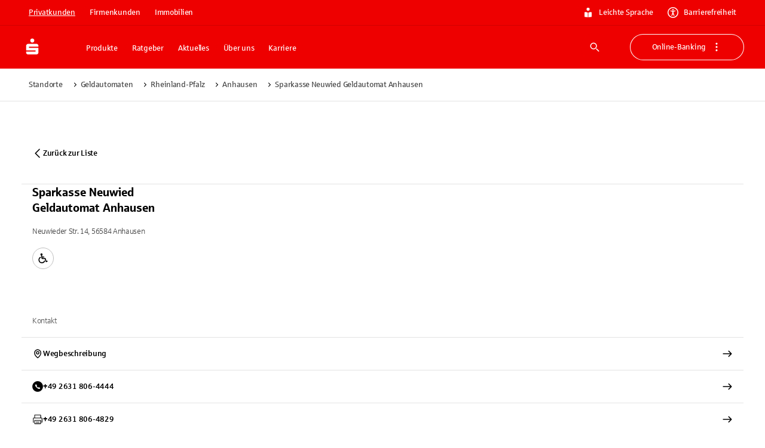

--- FILE ---
content_type: text/html; charset=utf-8
request_url: https://www.sparkasse.de/standorte/geldautomaten/sparkasse-neuwied-geldautomat-anhausen-25183
body_size: 51622
content:
<!DOCTYPE html><html lang="de"><head><meta charSet="utf-8" data-next-head=""/><meta name="viewport" content="width=device-width" data-next-head=""/><title data-next-head="">Geldautomat Anhausen Sparkasse Neuwied</title><meta name="description" content="Hier finden Sie die Öffnungszeiten und Ausstattungsmerkmale der Sparkasse Neuwied Geldautomat Anhausen Neuwieder Str. 14, 56584 Anhausen" data-next-head=""/><meta name="x:site_search_category" content="filialfinder" data-next-head=""/><link rel="canonical" href="https://www.sparkasse.de/standorte/geldautomaten/sparkasse-neuwied-geldautomat-anhausen-25183" data-next-head=""/><link rel="apple-touch-icon" sizes="180x180" href="/apple-touch-icon.png"/><link rel="icon" type="image/png" sizes="32x32" href="/favicon-32x32.png"/><link rel="icon" type="image/png" sizes="16x16" href="/favicon-16x16.png"/><link rel="manifest" href="/site.webmanifest" crossorigin="use-credentials"/><link rel="mask-icon" href="/safari-pinned-tab.svg" color="#ee0000"/><meta name="theme-color" content="#ee0000"/><meta name="msapplication-TileColor" content="#da532c"/><link data-next-font="size-adjust" rel="preconnect" href="/" crossorigin="anonymous"/><link rel="preload" href="/_next/static/css/cf4df90a9b256512.css" as="style"/><meta name="sentry-trace" content="f665a295601b4dc7b2b5b649b65c3ac9-c97c748975975f37-1"/><meta name="baggage" content="sentry-environment=production,sentry-release=v58.2.0,sentry-public_key=fd2d7b0ae11398023c646ece2e2902c4,sentry-trace_id=f665a295601b4dc7b2b5b649b65c3ac9,sentry-transaction=GET%20%2Fstandorte%2Fgeldautomaten%2F%5B...slugs%5D,sentry-sampled=true,sentry-sample_rand=0.8774493803667487,sentry-sample_rate=1"/><link rel="stylesheet" href="/_next/static/css/cf4df90a9b256512.css" data-n-g=""/><noscript data-n-css=""></noscript><script defer="" noModule="" src="/_next/static/chunks/polyfills-42372ed130431b0a.js"></script><script defer="" src="/_next/static/chunks/58517.90fe2724e2b8331c.js"></script><script defer="" src="/_next/static/chunks/37963.341b1f832f028c65.js"></script><script defer="" src="/_next/static/chunks/62636.b682aa2975cfc44e.js"></script><script defer="" src="/_next/static/chunks/80378.2f1316c4147be20d.js"></script><script defer="" src="/_next/static/chunks/18554.67fbb2d4c8609871.js"></script><script defer="" src="/_next/static/chunks/33492.9478860ed04ed172.js"></script><script defer="" src="/_next/static/chunks/46989.af23cc2576ca0030.js"></script><script defer="" src="/_next/static/chunks/16704.49ddf4462e33eed7.js"></script><script defer="" src="/_next/static/chunks/77026.44ab9d28a9c9d599.js"></script><script defer="" src="/_next/static/chunks/7108.ba7b669efd4aa477.js"></script><script defer="" src="/_next/static/chunks/98226.b69767dde83396c8.js"></script><script defer="" src="/_next/static/chunks/73279.7babac7fa581237e.js"></script><script defer="" src="/_next/static/chunks/80604.5cbcc3cd4b9b298d.js"></script><script defer="" src="/_next/static/chunks/50672.e3a71d51324b5b1a.js"></script><script defer="" src="/_next/static/chunks/32490.a24051df461aa695.js"></script><script defer="" src="/_next/static/chunks/97742.d2ec2557915a3af2.js"></script><script defer="" src="/_next/static/chunks/28904.5dd85febc0322e36.js"></script><script defer="" src="/_next/static/chunks/53722.4e3baafa997e912f.js"></script><script defer="" src="/_next/static/chunks/562.c12e6f368aed2d15.js"></script><script defer="" src="/_next/static/chunks/99728.37d0021ce7de15a3.js"></script><script defer="" src="/_next/static/chunks/84812.51b6653a9d953d71.js"></script><script defer="" src="/_next/static/chunks/12763.499d80d3e65d6b34.js"></script><script defer="" src="/_next/static/chunks/67056.ef1ad8cd08f17ded.js"></script><script defer="" src="/_next/static/chunks/25889.1ac9011e424f84b8.js"></script><script src="/_next/static/chunks/webpack-ab42d1e22cef8e0d.js" defer=""></script><script src="/_next/static/chunks/framework-c8dfb5624b851eea.js" defer=""></script><script src="/_next/static/chunks/main-6828cb1b431c1643.js" defer=""></script><script src="/_next/static/chunks/pages/_app-cddd1756f30857de.js" defer=""></script><script src="/_next/static/chunks/68854-739ea68f6d931db6.js" defer=""></script><script src="/_next/static/chunks/71165-6ba80a793581f7ac.js" defer=""></script><script src="/_next/static/chunks/65794-7e34769ac8752126.js" defer=""></script><script src="/_next/static/chunks/50471-19ec1780598862c8.js" defer=""></script><script src="/_next/static/chunks/77364-4de372880ff1b51f.js" defer=""></script><script src="/_next/static/chunks/42388-97b53040f64190ef.js" defer=""></script><script src="/_next/static/chunks/64811-7bfb274bf6d6624d.js" defer=""></script><script src="/_next/static/chunks/14826-3d0d1a80b76c9205.js" defer=""></script><script src="/_next/static/chunks/99148-1d43ef8e5c584385.js" defer=""></script><script src="/_next/static/chunks/39892-6c3e89d97c7927b4.js" defer=""></script><script src="/_next/static/chunks/5678-18e70278cfdf6b58.js" defer=""></script><script src="/_next/static/chunks/18563-4cf8ea166a49ae37.js" defer=""></script><script src="/_next/static/chunks/40042-69eda7fce30ec4c5.js" defer=""></script><script src="/_next/static/chunks/15742-f90076652c2b50b8.js" defer=""></script><script src="/_next/static/chunks/10550-57bfe4bc1c358db2.js" defer=""></script><script src="/_next/static/chunks/64795-a01c248beb0efafc.js" defer=""></script><script src="/_next/static/chunks/68043-720cd557f6897c3b.js" defer=""></script><script src="/_next/static/chunks/55076-2837a3130a2bb1d7.js" defer=""></script><script src="/_next/static/chunks/88568-bfa12001f4338ca4.js" defer=""></script><script src="/_next/static/chunks/67900-2669ad2f07908799.js" defer=""></script><script src="/_next/static/chunks/54764-ff23766bdacbfcce.js" defer=""></script><script src="/_next/static/chunks/86126-3932c7dc52f0e735.js" defer=""></script><script src="/_next/static/chunks/64151-6f5331abe135e843.js" defer=""></script><script src="/_next/static/chunks/pages/standorte/geldautomaten/%5B...slugs%5D-e4f474bb4ba0ee0d.js" defer=""></script><script src="/_next/static/HXvYUfC-O8wkhnKVWX1AJ/_buildManifest.js" defer=""></script><script src="/_next/static/HXvYUfC-O8wkhnKVWX1AJ/_ssgManifest.js" defer=""></script><style id="__jsx-3634222567">:root{--font-sparkasse-regular:'sparkasseRegular', 'sparkasseRegular Fallback';--font-sparkasse-medium:'sparkasseMedium', 'sparkasseMedium Fallback';--font-sparkasse-light:'sparkasseLight', 'sparkasseLight Fallback';--font-sparkasse-serif:'sparkasseSerif', 'sparkasseSerif Fallback';--font-sparkasse-p1:'sparkasseP1', 'sparkasseP1 Fallback';--font-sparkasse-b1:'sparkasseB1', 'sparkasseB1 Fallback';--font-sparkasse-button:'sparkasseB1', 'sparkasseB1 Fallback';--font-sparkasse-body:'sparkasseP1', 'sparkasseP1 Fallback';--font-sparkasse-head:'sparkasseHead', 'sparkasseHead Fallback'}</style><style data-emotion="css-global 0"></style><style data-emotion="css-global 1fix1qe">#nprogress{pointer-events:none;}#nprogress .bar{background:#29d;position:fixed;z-index:1031;top:0;left:0;width:100%;height:2px;}#nprogress .peg{display:block;position:absolute;right:0px;width:100px;height:100%;box-shadow:0 0 10px #29d,0 0 5px #29d;opacity:1;-webkit-transform:rotate(3deg) translate(0px, -4px);-moz-transform:rotate(3deg) translate(0px, -4px);-ms-transform:rotate(3deg) translate(0px, -4px);transform:rotate(3deg) translate(0px, -4px);}#nprogress .spinner{display:block;position:fixed;z-index:1031;top:15px;right:15px;}#nprogress .spinner-icon{width:18px;height:18px;box-sizing:border-box;border:solid 2px transparent;border-top-color:#29d;border-left-color:#29d;border-radius:50%;-webkit-animation:nprogress-spinner 400ms linear infinite;animation:nprogress-spinner 400ms linear infinite;}.nprogress-custom-parent{overflow:hidden;position:relative;}.nprogress-custom-parent #nprogress .spinner{position:absolute;}.nprogress-custom-parent #nprogress .bar{position:absolute;}@-webkit-keyframes nprogress-spinner{0%{-webkit-transform:rotate(0deg);-moz-transform:rotate(0deg);-ms-transform:rotate(0deg);transform:rotate(0deg);}100%{-webkit-transform:rotate(360deg);-moz-transform:rotate(360deg);-ms-transform:rotate(360deg);transform:rotate(360deg);}}@keyframes nprogress-spinner{0%{-webkit-transform:rotate(0deg);-moz-transform:rotate(0deg);-ms-transform:rotate(0deg);transform:rotate(0deg);}100%{-webkit-transform:rotate(360deg);-moz-transform:rotate(360deg);-ms-transform:rotate(360deg);transform:rotate(360deg);}}</style><style data-emotion="css-global whocwz">html{-webkit-font-smoothing:antialiased;-moz-osx-font-smoothing:grayscale;box-sizing:border-box;-webkit-text-size-adjust:100%;}*,*::before,*::after{box-sizing:inherit;}strong,b{font-weight:700;}body{margin:0;color:#000000;font-size:16px;line-height:1.5;font-family:var(--font-sparkasse-p1, SparkasseWebLight, Sparkasse P1, Sparkasse Web);font-weight:400;letter-spacing:-0.02em;background-color:#FFFFFF;}@media (min-width:1440px){body{font-size:24px;}}@media print{body{background-color:#fff;}}body::backdrop{background-color:#FFFFFF;}cite{display:block;}cite::before{content:"„";}cite::after{content:"“";}a{color:inherit;-webkit-text-decoration:none;text-decoration:none;}[role=link]{cursor:pointer;}abbr{-webkit-text-decoration:underline dotted;text-decoration:underline dotted;text-decoration-thickness:1px;text-decoration-color:inherit;text-underline-offset:0.25em;}@-webkit-keyframes loadingDots{0%{opacity:1;-webkit-transform:scale(1.0);-moz-transform:scale(1.0);-ms-transform:scale(1.0);transform:scale(1.0);}70%{opacity:0.75;-webkit-transform:scale(0.5);-moz-transform:scale(0.5);-ms-transform:scale(0.5);transform:scale(0.5);}100%{opacity:1;-webkit-transform:scale(1.0);-moz-transform:scale(1.0);-ms-transform:scale(1.0);transform:scale(1.0);}}@keyframes loadingDots{0%{opacity:1;-webkit-transform:scale(1.0);-moz-transform:scale(1.0);-ms-transform:scale(1.0);transform:scale(1.0);}70%{opacity:0.75;-webkit-transform:scale(0.5);-moz-transform:scale(0.5);-ms-transform:scale(0.5);transform:scale(0.5);}100%{opacity:1;-webkit-transform:scale(1.0);-moz-transform:scale(1.0);-ms-transform:scale(1.0);transform:scale(1.0);}}</style><style data-emotion="css-global animation-c7515d">@-webkit-keyframes animation-c7515d{0%{opacity:1;}50%{opacity:0.4;}100%{opacity:1;}}@keyframes animation-c7515d{0%{opacity:1;}50%{opacity:0.4;}100%{opacity:1;}}</style><style data-emotion="css-global 1prfaxn">@-webkit-keyframes mui-auto-fill{from{display:block;}}@keyframes mui-auto-fill{from{display:block;}}@-webkit-keyframes mui-auto-fill-cancel{from{display:block;}}@keyframes mui-auto-fill-cancel{from{display:block;}}</style><style data-emotion="css 1b7dl02 cyn8h5 z2xinu 1hvx5z2 g20br8 30zjfb 69i1ev es1z7x 1cj7otb 1a2mu2j 9lu3bl 1f9h3fi 3bwphi 1l6e05h 1x0oy2e 1od10r1 bmf6zq zk9i78 1c517f7 nc0z8p 5erjg2 u4p24i 16a0ea1 1bm69d4 ty8jgw nymjzb wuo28c 1gq8qtu lohbdc 1w2xk7i 1dozhwt 8fj7kl 1q28y3p yjpbla 1911sly 1m6x18b 16yz36u 19lgeh1 ynsczv khdyir 7zxprm 53adav 15obomd nu3vu3 whfh8m 1mgrf5c k5z95t 34rx6k 1uq5gd5 o2tkem 8osq47 tp7upq n95s5s ujpehc 1a9k6eb fyt1wk nmld3 18qxoig 3r70bt 1cqmjus jfakyx 488mef 1ju02sf dtqxwm t1k87o 1yw9z8o o4wv0h 1dtnjt5 ezetwl 11sybyc kuvhja 34xw40 se8je0 1yisx85 1gnx981 1w7gz70 1loo916 8vadzu 1hor9tg 1j1k55y 171yrca 1s6lg7d ja0t52 grlmjj 1jlnwea p9ki3q 14rx426 1h4tzim w1l3do 1bz6ziw 1c5essj iza3zp 155jlbv lyie6t gz9d8e r75dkq 1n5khr6 qmnjxb s1gbd4 1fneon6 1dqj7ej yfjefy 4xig2p bzs1r2 o9b79t 1tngg0k 234da 1n1vhdr 1hmoxyf n3aom8 129gw94 1t5m6up 1lxwves 1y791ms 10hddr8 1asy3ep 1ez3aeq jyygpn uttomq wdmu9m eejpnt 11tpdp9">.css-1b7dl02{position:fixed;left:0;top:-1000px;z-index:100;width:100%;height:0;}.css-cyn8h5{margin-left:auto;margin-right:auto;padding-top:0px;padding-bottom:0px;max-width:1600px;display:-webkit-box;display:-webkit-flex;display:-ms-flexbox;display:flex;-webkit-flex-direction:column;-ms-flex-direction:column;flex-direction:column;}@media (min-width:0px){.css-cyn8h5{margin-top:48px;margin-bottom:48px;padding-left:18px;padding-right:18px;row-gap:18px;}}@media (min-width:720px){.css-cyn8h5{margin-top:48px;margin-bottom:48px;padding-left:36px;padding-right:36px;row-gap:24px;}}@media (min-width:1080px){.css-cyn8h5{margin-top:60px;margin-bottom:60px;padding-left:36px;padding-right:36px;row-gap:24px;}}@media (min-width:1440px){.css-cyn8h5{margin-top:90px;margin-bottom:90px;padding-left:90px;padding-right:90px;row-gap:48px;}}.css-z2xinu{margin:0;font:inherit;line-height:inherit;letter-spacing:inherit;color:#EE0000;-webkit-text-decoration:underline;text-decoration:underline;text-decoration-color:var(--Link-underlineColor);--Link-underlineColor:rgba(238, 0, 0, 0.4);display:inline;text-decoration-thickness:1px!important;color:#D10000;text-decoration-color:inherit;text-underline-offset:0.25em;word-break:break-word;display:-webkit-box;display:-webkit-flex;display:-ms-flexbox;display:flex;-webkit-box-pack:center;-ms-flex-pack:center;-webkit-justify-content:center;justify-content:center;position:absolute;background:#FFFFFF;z-index:1111;margin-left:auto;margin-right:auto;left:0;right:0;text-align:center;padding:6px 18px 6px 18px;border-bottom-left-radius:6px;border-bottom-right-radius:6px;width:155px;opacity:0;pointer-events:none;}.css-z2xinu:hover{text-decoration-color:inherit;}.css-z2xinu[href^="tel:"]{text-decoration-thickness:1px;}.css-z2xinu:hover{color:#B60000;text-decoration-color:inherit;}.css-z2xinu:active{color:#B60000;text-decoration-color:inherit;}.css-z2xinu:focus-visible{color:#B60000;text-decoration-color:inherit;outline:#0047FF auto 2px;}.css-z2xinu.disabled,.css-z2xinu.disabled:hover,.css-z2xinu.disabled:active,.css-z2xinu.disabled:focus-visible{color:#949494;text-decoration-color:inherit;cursor:not-allowed;}@media (min-width:720px){.css-z2xinu{padding:9px 24px 9px 24px;width:194px;}}.css-z2xinu:focus{opacity:1;}.css-z2xinu:focus-visible{outline:none;pointer-events:auto;border-color:#0047FF;box-shadow:0 0 0 2px #0047FF;}.css-z2xinu:hover{-webkit-text-decoration:underline;text-decoration:underline;color:#292929;}.css-z2xinu:active{-webkit-text-decoration:underline;text-decoration:underline;color:#292929;}.css-1hvx5z2{margin:0;font-size:13px;line-height:1.385;font-family:var(--font-sparkasse-b1, SparkasseWeb, Sparkasse B1, Sparkasse Web);font-weight:400;text-transform:none;letter-spacing:-0.02em;font-family:Sparkasse Medium;color:#292929;word-break:break-word;-webkit-hyphens:auto;-moz-hyphens:auto;-ms-hyphens:auto;hyphens:auto;}@media (min-width:1440px){.css-1hvx5z2{font-size:16px;line-height:1.62;letter-spacing:-0.015em;}}body.if6 .css-1hvx5z2{color:#292929;}.css-g20br8{margin-left:0px;margin-right:0px;margin-top:0px;margin-bottom:0px;padding-left:0px;padding-right:0px;padding-top:0px;padding-bottom:0px;max-width:none;display:flow-root;background-color:#EE0000;color:#FFFFFF;}.css-30zjfb{margin-left:auto;margin-right:auto;margin-top:0px;margin-bottom:0px;padding-top:6px;padding-bottom:6px;max-width:1600px;-webkit-flex-direction:column;-ms-flex-direction:column;flex-direction:column;-webkit-box-pack:center;-ms-flex-pack:center;-webkit-justify-content:center;justify-content:center;width:100%;border-bottom:1px solid;border-bottom-color:#D10000;}@media (min-width:0px){.css-30zjfb{padding-left:18px;padding-right:18px;row-gap:18px;display:none;}}@media (min-width:720px){.css-30zjfb{padding-left:36px;padding-right:36px;row-gap:24px;}}@media (min-width:1080px){.css-30zjfb{padding-left:36px;padding-right:36px;row-gap:24px;display:-webkit-box;display:-webkit-flex;display:-ms-flexbox;display:flex;}}@media (min-width:1440px){.css-30zjfb{padding-left:90px;padding-right:90px;row-gap:48px;display:-webkit-box;display:-webkit-flex;display:-ms-flexbox;display:flex;}}.css-69i1ev{display:-webkit-box;display:-webkit-flex;display:-ms-flexbox;display:flex;-webkit-box-pack:justify;-webkit-justify-content:space-between;justify-content:space-between;-webkit-align-items:center;-webkit-box-align:center;-ms-flex-align:center;align-items:center;}.css-es1z7x{display:-webkit-box;display:-webkit-flex;display:-ms-flexbox;display:flex;-webkit-flex-direction:row;-ms-flex-direction:row;flex-direction:row;margin:0px;padding:0px;-webkit-align-items:center;-webkit-box-align:center;-ms-flex-align:center;align-items:center;list-style:none;}@media (min-width:0px){.css-es1z7x{gap:6px;}}@media (min-width:1080px){.css-es1z7x{gap:9px;}}.css-1cj7otb{display:-webkit-inline-box;display:-webkit-inline-flex;display:-ms-inline-flexbox;display:inline-flex;-webkit-align-items:center;-webkit-box-align:center;-ms-flex-align:center;align-items:center;-webkit-box-pack:center;-ms-flex-pack:center;-webkit-justify-content:center;justify-content:center;position:relative;box-sizing:border-box;-webkit-tap-highlight-color:transparent;background-color:transparent;outline:0;border:0;margin:0;border-radius:0;padding:0;cursor:pointer;-webkit-user-select:none;-moz-user-select:none;-ms-user-select:none;user-select:none;vertical-align:middle;-moz-appearance:none;-webkit-appearance:none;-webkit-text-decoration:none;text-decoration:none;color:inherit;font-size:13px;line-height:1.385;font-family:var(--font-sparkasse-b1, SparkasseWeb, Sparkasse B1, Sparkasse Web);font-weight:400;text-transform:none;letter-spacing:-0.02em;min-width:64px;padding:6px 16px;border:0;border-radius:6px;-webkit-transition:background-color 250ms cubic-bezier(0.4, 0, 0.2, 1) 0ms,box-shadow 250ms cubic-bezier(0.4, 0, 0.2, 1) 0ms,border-color 250ms cubic-bezier(0.4, 0, 0.2, 1) 0ms,color 250ms cubic-bezier(0.4, 0, 0.2, 1) 0ms;transition:background-color 250ms cubic-bezier(0.4, 0, 0.2, 1) 0ms,box-shadow 250ms cubic-bezier(0.4, 0, 0.2, 1) 0ms,border-color 250ms cubic-bezier(0.4, 0, 0.2, 1) 0ms,color 250ms cubic-bezier(0.4, 0, 0.2, 1) 0ms;--variant-textColor:#EE0000;--variant-outlinedColor:#EE0000;--variant-outlinedBorder:rgba(238, 0, 0, 0.5);--variant-containedColor:#FFFFFF;--variant-containedBg:#EE0000;box-shadow:none;-webkit-transition:background-color 250ms cubic-bezier(0.4, 0, 0.2, 1) 0ms,box-shadow 250ms cubic-bezier(0.4, 0, 0.2, 1) 0ms,border-color 250ms cubic-bezier(0.4, 0, 0.2, 1) 0ms;transition:background-color 250ms cubic-bezier(0.4, 0, 0.2, 1) 0ms,box-shadow 250ms cubic-bezier(0.4, 0, 0.2, 1) 0ms,border-color 250ms cubic-bezier(0.4, 0, 0.2, 1) 0ms;text-transform:none;border-width:0;background-color:#EE0000;color:#FFFFFF;box-shadow:inset 0px 0px 0px 1px #EE0000;padding-top:9px;padding-bottom:9px;padding-left:18px;padding-right:18px;border-radius:90px;}.css-1cj7otb::-moz-focus-inner{border-style:none;}.css-1cj7otb.Mui-disabled{pointer-events:none;cursor:default;}@media print{.css-1cj7otb{-webkit-print-color-adjust:exact;color-adjust:exact;}}@media (min-width:1440px){.css-1cj7otb{font-size:16px;line-height:1.62;letter-spacing:-0.015em;}}.css-1cj7otb:hover{-webkit-text-decoration:none;text-decoration:none;}.css-1cj7otb.Mui-disabled{color:rgba(0, 0, 0, 0.26);}@media (hover: hover){.css-1cj7otb:hover{--variant-containedBg:#D10000;--variant-textBg:rgba(238, 0, 0, 0.04);--variant-outlinedBorder:#EE0000;--variant-outlinedBg:rgba(238, 0, 0, 0.04);}}.css-1cj7otb:hover{box-shadow:none;}.css-1cj7otb.Mui-focusVisible{box-shadow:none;}.css-1cj7otb:active{box-shadow:none;}.css-1cj7otb.Mui-disabled{box-shadow:none;}.css-1cj7otb.MuiButton-loading{color:transparent;}.css-1cj7otb.Mui-disabled[type="submit"][aria-disabled="true"]{pointer-events:auto;}.css-1cj7otb.MuiButton-loading .MuiButton-counter{visibility:hidden;}.css-1cj7otb .MuiButton-counter{border-radius:50%;display:inline-block;width:18px;height:18px;}@media (min-width:1440px){.css-1cj7otb .MuiButton-counter{width:24px;height:24px;}}.css-1cj7otb .MuiButton-startCounter{margin-right:9px;}@media (min-width:1440px){.css-1cj7otb .MuiButton-startCounter{margin-right:12px;}}.css-1cj7otb .MuiButton-endCounter{margin-left:9px;}@media (min-width:1440px){.css-1cj7otb .MuiButton-endCounter{margin-left:12px;}}.css-1cj7otb:focus-visible,.css-1cj7otb.Mui-focusVisible{background-color:#EE0000;box-shadow:inset 0px 0px 0px 1px #EE0000;color:#FFFFFF;outline:2px solid #0047FF;outline-offset:2px;}.css-1cj7otb:hover,.css-1cj7otb.Mui-hover{background-color:#D10000;color:#FFFFFF;box-shadow:inset 0px 0px 0px 1px #D10000;}.css-1cj7otb:active,.css-1cj7otb.Mui-active{background-color:#B60000;color:#FFFFFF;box-shadow:inset 0px 0px 0px 1px #B60000;}.css-1cj7otb:disabled,.css-1cj7otb.Mui-disabled{background-color:#E3E3E3;color:#999999;box-shadow:inset 0px 0px 0px 1px #E3E3E3;}.css-1cj7otb.MuiButton-loading{background-color:#B60000;color:transparent;box-shadow:inset 0px 0px 0px 1px #B60000;}.css-1cj7otb.MuiButton-loading .MuiButton-loadingIndicator{color:#FFFFFF;}.css-1cj7otb .MuiButton-counter{background:transparent;color:#FFFFFF;}.css-1cj7otb,.if6 .css-1cj7otb{color:#FFFFFF;}@media (min-width:1440px){.css-1cj7otb{padding-top:12px;padding-bottom:12px;padding-left:24px;padding-right:24px;}}.css-1cj7otb.MuiButton-root{padding-top:6px;padding-bottom:6px;padding-left:12px;padding-right:12px;border-radius:90px;text-decoration-skip-ink:auto;text-underline-offset:0.25em;-webkit-text-decoration:underline;text-decoration:underline;}@media (min-width:1440px){.css-1cj7otb.MuiButton-root{padding-top:6px;padding-bottom:6px;padding-left:18px;padding-right:18px;}}.css-1cj7otb.MuiButton-root:active,.css-1cj7otb.MuiButton-root.Mui-active{-webkit-text-decoration:underline;text-decoration:underline;}.css-1cj7otb.MuiButton-root:not(.css-1cj7otb.MuiButton-root:hover):not(.css-1cj7otb.MuiButton-root.Mui-hover):not(.css-1cj7otb.MuiButton-root:focus-visible):not(.css-1cj7otb.MuiButton-root.Mui-focusVisible):not(.css-1cj7otb.MuiButton-root:disabled):not(.css-1cj7otb.MuiButton-root.Mui-disabled):not(.css-1cj7otb.MuiButton-root.MuiButton-loading){background-color:#B60000;color:#FFFFFF;box-shadow:inset 0px 0px 0px 1px #B60000;}.css-1a2mu2j{display:-webkit-inline-box;display:-webkit-inline-flex;display:-ms-inline-flexbox;display:inline-flex;-webkit-align-items:center;-webkit-box-align:center;-ms-flex-align:center;align-items:center;-webkit-box-pack:center;-ms-flex-pack:center;-webkit-justify-content:center;justify-content:center;position:relative;box-sizing:border-box;-webkit-tap-highlight-color:transparent;background-color:transparent;outline:0;border:0;margin:0;border-radius:0;padding:0;cursor:pointer;-webkit-user-select:none;-moz-user-select:none;-ms-user-select:none;user-select:none;vertical-align:middle;-moz-appearance:none;-webkit-appearance:none;-webkit-text-decoration:none;text-decoration:none;color:inherit;font-size:13px;line-height:1.385;font-family:var(--font-sparkasse-b1, SparkasseWeb, Sparkasse B1, Sparkasse Web);font-weight:400;text-transform:none;letter-spacing:-0.02em;min-width:64px;padding:6px 16px;border:0;border-radius:6px;-webkit-transition:background-color 250ms cubic-bezier(0.4, 0, 0.2, 1) 0ms,box-shadow 250ms cubic-bezier(0.4, 0, 0.2, 1) 0ms,border-color 250ms cubic-bezier(0.4, 0, 0.2, 1) 0ms,color 250ms cubic-bezier(0.4, 0, 0.2, 1) 0ms;transition:background-color 250ms cubic-bezier(0.4, 0, 0.2, 1) 0ms,box-shadow 250ms cubic-bezier(0.4, 0, 0.2, 1) 0ms,border-color 250ms cubic-bezier(0.4, 0, 0.2, 1) 0ms,color 250ms cubic-bezier(0.4, 0, 0.2, 1) 0ms;--variant-textColor:#EE0000;--variant-outlinedColor:#EE0000;--variant-outlinedBorder:rgba(238, 0, 0, 0.5);--variant-containedColor:#FFFFFF;--variant-containedBg:#EE0000;box-shadow:none;-webkit-transition:background-color 250ms cubic-bezier(0.4, 0, 0.2, 1) 0ms,box-shadow 250ms cubic-bezier(0.4, 0, 0.2, 1) 0ms,border-color 250ms cubic-bezier(0.4, 0, 0.2, 1) 0ms;transition:background-color 250ms cubic-bezier(0.4, 0, 0.2, 1) 0ms,box-shadow 250ms cubic-bezier(0.4, 0, 0.2, 1) 0ms,border-color 250ms cubic-bezier(0.4, 0, 0.2, 1) 0ms;text-transform:none;border-width:0;background-color:#EE0000;color:#FFFFFF;box-shadow:inset 0px 0px 0px 1px #EE0000;padding-top:9px;padding-bottom:9px;padding-left:18px;padding-right:18px;border-radius:90px;}.css-1a2mu2j::-moz-focus-inner{border-style:none;}.css-1a2mu2j.Mui-disabled{pointer-events:none;cursor:default;}@media print{.css-1a2mu2j{-webkit-print-color-adjust:exact;color-adjust:exact;}}@media (min-width:1440px){.css-1a2mu2j{font-size:16px;line-height:1.62;letter-spacing:-0.015em;}}.css-1a2mu2j:hover{-webkit-text-decoration:none;text-decoration:none;}.css-1a2mu2j.Mui-disabled{color:rgba(0, 0, 0, 0.26);}@media (hover: hover){.css-1a2mu2j:hover{--variant-containedBg:#D10000;--variant-textBg:rgba(238, 0, 0, 0.04);--variant-outlinedBorder:#EE0000;--variant-outlinedBg:rgba(238, 0, 0, 0.04);}}.css-1a2mu2j:hover{box-shadow:none;}.css-1a2mu2j.Mui-focusVisible{box-shadow:none;}.css-1a2mu2j:active{box-shadow:none;}.css-1a2mu2j.Mui-disabled{box-shadow:none;}.css-1a2mu2j.MuiButton-loading{color:transparent;}.css-1a2mu2j.Mui-disabled[type="submit"][aria-disabled="true"]{pointer-events:auto;}.css-1a2mu2j.MuiButton-loading .MuiButton-counter{visibility:hidden;}.css-1a2mu2j .MuiButton-counter{border-radius:50%;display:inline-block;width:18px;height:18px;}@media (min-width:1440px){.css-1a2mu2j .MuiButton-counter{width:24px;height:24px;}}.css-1a2mu2j .MuiButton-startCounter{margin-right:9px;}@media (min-width:1440px){.css-1a2mu2j .MuiButton-startCounter{margin-right:12px;}}.css-1a2mu2j .MuiButton-endCounter{margin-left:9px;}@media (min-width:1440px){.css-1a2mu2j .MuiButton-endCounter{margin-left:12px;}}.css-1a2mu2j:focus-visible,.css-1a2mu2j.Mui-focusVisible{background-color:#EE0000;box-shadow:inset 0px 0px 0px 1px #EE0000;color:#FFFFFF;outline:2px solid #0047FF;outline-offset:2px;}.css-1a2mu2j:hover,.css-1a2mu2j.Mui-hover{background-color:#D10000;color:#FFFFFF;box-shadow:inset 0px 0px 0px 1px #D10000;}.css-1a2mu2j:active,.css-1a2mu2j.Mui-active{background-color:#B60000;color:#FFFFFF;box-shadow:inset 0px 0px 0px 1px #B60000;}.css-1a2mu2j:disabled,.css-1a2mu2j.Mui-disabled{background-color:#E3E3E3;color:#999999;box-shadow:inset 0px 0px 0px 1px #E3E3E3;}.css-1a2mu2j.MuiButton-loading{background-color:#B60000;color:transparent;box-shadow:inset 0px 0px 0px 1px #B60000;}.css-1a2mu2j.MuiButton-loading .MuiButton-loadingIndicator{color:#FFFFFF;}.css-1a2mu2j .MuiButton-counter{background:transparent;color:#FFFFFF;}.css-1a2mu2j,.if6 .css-1a2mu2j{color:#FFFFFF;}@media (min-width:1440px){.css-1a2mu2j{padding-top:12px;padding-bottom:12px;padding-left:24px;padding-right:24px;}}.css-1a2mu2j.MuiButton-root{padding-top:6px;padding-bottom:6px;padding-left:12px;padding-right:12px;border-radius:90px;text-decoration-skip-ink:auto;text-underline-offset:0.25em;-webkit-text-decoration:none;text-decoration:none;}@media (min-width:1440px){.css-1a2mu2j.MuiButton-root{padding-top:6px;padding-bottom:6px;padding-left:18px;padding-right:18px;}}.css-1a2mu2j.MuiButton-root:active,.css-1a2mu2j.MuiButton-root.Mui-active{-webkit-text-decoration:underline;text-decoration:underline;}.css-9lu3bl{display:-webkit-box;display:-webkit-flex;display:-ms-flexbox;display:flex;padding:0px;margin:0px;}@media (min-width:0px){.css-9lu3bl{gap:24px;}}@media (min-width:1440px){.css-9lu3bl{gap:30px;}}.css-1f9h3fi{-webkit-box-flex:1;-webkit-flex-grow:1;-ms-flex-positive:1;flex-grow:1;display:-webkit-box;display:-webkit-flex;display:-ms-flexbox;display:flex;-webkit-align-items:center;-webkit-box-align:center;-ms-flex-align:center;align-items:center;-webkit-box-pack:center;-ms-flex-pack:center;-webkit-justify-content:center;justify-content:center;}.css-3bwphi{display:inherit;margin-right:8px;margin-left:-4px;margin-left:-2px;margin-right:9px;margin-left:0;}.css-3bwphi>*:nth-of-type(1){font-size:18px;}@media (min-width:1440px){.css-3bwphi{margin-right:12px;}}.css-3bwphi>*:nth-of-type(1){font-size:18px;}@media (min-width:1440px){.css-3bwphi>*:nth-of-type(1){font-size:24px;}}.css-1l6e05h{-webkit-user-select:none;-moz-user-select:none;-ms-user-select:none;user-select:none;width:1em;height:1em;display:inline-block;-webkit-flex-shrink:0;-ms-flex-negative:0;flex-shrink:0;-webkit-transition:fill 200ms cubic-bezier(0.4, 0, 0.2, 1) 0ms;transition:fill 200ms cubic-bezier(0.4, 0, 0.2, 1) 0ms;fill:currentColor;font-size:inherit;}.css-1x0oy2e{margin-left:0px;margin-right:0px;margin-top:0px;margin-bottom:0px;padding-left:0px;padding-right:0px;padding-top:0px;padding-bottom:0px;max-width:none;display:flow-root;position:-webkit-sticky;position:sticky;top:0;z-index:1110;background-color:#EE0000;color:#FFFFFF;}.css-1od10r1{margin-left:auto;margin-right:auto;margin-top:0px;margin-bottom:0px;padding-top:0px;padding-bottom:0px;max-width:1600px;display:-webkit-box;display:-webkit-flex;display:-ms-flexbox;display:flex;-webkit-flex-direction:row;-ms-flex-direction:row;flex-direction:row;-webkit-box-pack:justify;-webkit-justify-content:space-between;justify-content:space-between;-webkit-align-items:center;-webkit-box-align:center;-ms-flex-align:center;align-items:center;}@media (min-width:0px){.css-1od10r1{padding-left:18px;padding-right:18px;row-gap:18px;min-height:72px;}}@media (min-width:720px){.css-1od10r1{padding-left:36px;padding-right:36px;row-gap:24px;}}@media (min-width:1080px){.css-1od10r1{padding-left:36px;padding-right:36px;row-gap:24px;}}@media (min-width:1440px){.css-1od10r1{padding-left:90px;padding-right:90px;row-gap:48px;min-height:104px;}}.css-bmf6zq{display:-webkit-box;display:-webkit-flex;display:-ms-flexbox;display:flex;-webkit-flex-direction:row;-ms-flex-direction:row;flex-direction:row;-webkit-align-items:stretch;-webkit-box-align:stretch;-ms-flex-align:stretch;align-items:stretch;}@media (min-width:0px){.css-bmf6zq{-webkit-align-self:none;-ms-flex-item-align:none;align-self:none;}}@media (min-width:1440px){.css-bmf6zq{-webkit-align-self:stretch;-ms-flex-item-align:stretch;align-self:stretch;}}.css-zk9i78{display:-webkit-box;display:-webkit-flex;display:-ms-flexbox;display:flex;-webkit-align-items:center;-webkit-box-align:center;-ms-flex-align:center;align-items:center;}@media (min-width:0px){.css-zk9i78{width:auto;padding-top:0px;padding-bottom:0px;}}@media (min-width:1080px){.css-zk9i78{width:96px;}}@media (min-width:1440px){.css-zk9i78{width:300px;padding-top:9px;padding-bottom:9px;}}.css-1c517f7{margin:0;font:inherit;line-height:inherit;letter-spacing:inherit;color:#EE0000;-webkit-text-decoration:underline;text-decoration:underline;text-decoration-color:var(--Link-underlineColor);--Link-underlineColor:rgba(238, 0, 0, 0.4);display:inline;text-decoration-thickness:1px!important;color:#D10000;text-decoration-color:inherit;text-underline-offset:0.25em;word-break:break-word;height:100%;width:100%;}.css-1c517f7:hover{text-decoration-color:inherit;}.css-1c517f7[href^="tel:"]{text-decoration-thickness:1px;}.css-1c517f7:hover{color:#B60000;text-decoration-color:inherit;}.css-1c517f7:active{color:#B60000;text-decoration-color:inherit;}.css-1c517f7:focus-visible{color:#B60000;text-decoration-color:inherit;outline:#0047FF auto 2px;}.css-1c517f7.disabled,.css-1c517f7.disabled:hover,.css-1c517f7.disabled:active,.css-1c517f7.disabled:focus-visible{color:#949494;text-decoration-color:inherit;cursor:not-allowed;}@media (min-width:1440px){.css-1c517f7{background-image:url('/assets/tenant_header_logo.svg');background-repeat:no-repeat;-webkit-background-position:left;background-position:left;}}.css-1c517f7 .MuiSvgIcon-root{font-size:36px;color:#FFFFFF;display:block;}@media (min-width:1440px){.css-1c517f7 .MuiSvgIcon-root{display:none;}}@media (min-width:1440px){.css-1c517f7 img{display:none;opacity:0;}}.css-nc0z8p{-webkit-user-select:none;-moz-user-select:none;-ms-user-select:none;user-select:none;width:1em;height:1em;display:inline-block;-webkit-flex-shrink:0;-ms-flex-negative:0;flex-shrink:0;-webkit-transition:fill 200ms cubic-bezier(0.4, 0, 0.2, 1) 0ms;transition:fill 200ms cubic-bezier(0.4, 0, 0.2, 1) 0ms;fill:currentColor;font-size:1.2857142857142856rem;font-size:inherit;}@media (min-width:0px){.css-5erjg2{display:none;}}@media (min-width:1080px){.css-5erjg2{display:-webkit-box;display:-webkit-flex;display:-ms-flexbox;display:flex;padding-top:3px;}}@media (min-width:1440px){.css-5erjg2{padding-top:20px;}}.css-u4p24i{display:-webkit-box;display:-webkit-flex;display:-ms-flexbox;display:flex;-webkit-flex-direction:row;-ms-flex-direction:row;flex-direction:row;-webkit-align-items:center;-webkit-box-align:center;-ms-flex-align:center;align-items:center;}@media (min-width:1080px){.css-16a0ea1{margin-right:36px;}}@media (min-width:0px){.css-16a0ea1 .MuiButtonBase-root{border-radius:36px;}}@media (min-width:720px){.css-16a0ea1 .MuiButtonBase-root{border-radius:36px;}}@media (min-width:1080px){.css-16a0ea1 .MuiButtonBase-root{font-size:24px;height:48px;width:48px;border-radius:48px;}}@media (min-width:1440px){.css-16a0ea1 .MuiButtonBase-root{font-size:24px;height:60px;width:60px;border-radius:60px;}}.css-16a0ea1 .MuiButtonBase-root:focus-visible{box-shadow:inset 0px 0px 0px 1px #0047FF;outline:2px solid #FFFFFF;outline-offset:-3px;color:#FFFFFF;}.css-16a0ea1 .MuiButtonBase-root:active{background:#B60000;}.css-1bm69d4{display:-webkit-inline-box;display:-webkit-inline-flex;display:-ms-inline-flexbox;display:inline-flex;-webkit-align-items:center;-webkit-box-align:center;-ms-flex-align:center;align-items:center;-webkit-box-pack:center;-ms-flex-pack:center;-webkit-justify-content:center;justify-content:center;position:relative;box-sizing:border-box;-webkit-tap-highlight-color:transparent;background-color:transparent;outline:0;border:0;margin:0;border-radius:0;padding:0;cursor:pointer;-webkit-user-select:none;-moz-user-select:none;-ms-user-select:none;user-select:none;vertical-align:middle;-moz-appearance:none;-webkit-appearance:none;-webkit-text-decoration:none;text-decoration:none;color:inherit;text-align:center;-webkit-flex:0 0 auto;-ms-flex:0 0 auto;flex:0 0 auto;font-size:1.2857142857142856rem;padding:8px;border-radius:50%;color:#444444;-webkit-transition:background-color 150ms cubic-bezier(0.4, 0, 0.2, 1) 0ms;transition:background-color 150ms cubic-bezier(0.4, 0, 0.2, 1) 0ms;color:#EE0000;--IconButton-hoverBg:rgba(238, 0, 0, 0.04);padding:0;background-color:#EE0000;color:#FFFFFF;box-shadow:inset 0px 0px 0px 1px #EE0000;width:42px;height:42px;}.css-1bm69d4::-moz-focus-inner{border-style:none;}.css-1bm69d4.Mui-disabled{pointer-events:none;cursor:default;}@media print{.css-1bm69d4{-webkit-print-color-adjust:exact;color-adjust:exact;}}.css-1bm69d4.Mui-disabled{background-color:transparent;color:rgba(0, 0, 0, 0.26);}.css-1bm69d4.MuiIconButton-loading{color:transparent;}.css-1bm69d4:focus-visible,.css-1bm69d4.Mui-focusVisible{background-color:#EE0000;box-shadow:inset 0px 0px 0px 1px #EE0000;color:#FFFFFF;outline:2px solid #0047FF;outline-offset:2px;}.css-1bm69d4:hover,.css-1bm69d4.Mui-hover{background-color:#D10000;color:#FFFFFF;box-shadow:inset 0px 0px 0px 1px #D10000;}.css-1bm69d4:active,.css-1bm69d4.Mui-active{background-color:#B60000;color:#FFFFFF;box-shadow:inset 0px 0px 0px 1px #B60000;}.css-1bm69d4:disabled,.css-1bm69d4.Mui-disabled{background-color:#E3E3E3;color:#999999;box-shadow:inset 0px 0px 0px 1px #E3E3E3;}.css-1bm69d4.MuiButton-loading{background-color:#B60000;color:transparent;box-shadow:inset 0px 0px 0px 1px #B60000;}.css-1bm69d4.MuiButton-loading .MuiButton-loadingIndicator{color:#FFFFFF;}.css-1bm69d4 .MuiButton-counter{background:transparent;color:#FFFFFF;}.css-1bm69d4 .MuiSvgIcon-root{font-size:18px;}@media (min-width:1440px){.css-1bm69d4 .MuiSvgIcon-root{font-size:24px;}}@media (min-width:1440px){.css-1bm69d4{width:62px;height:62px;}}.css-ty8jgw{border:0px solid;clip:rect(0 0 0 0);height:1px;margin:-1px;overflow:hidden;padding:0px;position:absolute;white-space:nowrap;width:1px;}.css-nymjzb{display:none;}@media (min-width:1080px){.css-nymjzb{display:-webkit-box;display:-webkit-flex;display:-ms-flexbox;display:flex;}}.css-wuo28c{display:-webkit-inline-box;display:-webkit-inline-flex;display:-ms-inline-flexbox;display:inline-flex;-webkit-align-items:center;-webkit-box-align:center;-ms-flex-align:center;align-items:center;-webkit-box-pack:center;-ms-flex-pack:center;-webkit-justify-content:center;justify-content:center;position:relative;box-sizing:border-box;-webkit-tap-highlight-color:transparent;background-color:transparent;outline:0;border:0;margin:0;border-radius:0;padding:0;cursor:pointer;-webkit-user-select:none;-moz-user-select:none;-ms-user-select:none;user-select:none;vertical-align:middle;-moz-appearance:none;-webkit-appearance:none;-webkit-text-decoration:none;text-decoration:none;color:inherit;font-size:13px;line-height:1.385;font-family:var(--font-sparkasse-b1, SparkasseWeb, Sparkasse B1, Sparkasse Web);font-weight:400;text-transform:none;letter-spacing:-0.02em;min-width:64px;padding:6px 16px;border:0;border-radius:6px;-webkit-transition:background-color 250ms cubic-bezier(0.4, 0, 0.2, 1) 0ms,box-shadow 250ms cubic-bezier(0.4, 0, 0.2, 1) 0ms,border-color 250ms cubic-bezier(0.4, 0, 0.2, 1) 0ms,color 250ms cubic-bezier(0.4, 0, 0.2, 1) 0ms;transition:background-color 250ms cubic-bezier(0.4, 0, 0.2, 1) 0ms,box-shadow 250ms cubic-bezier(0.4, 0, 0.2, 1) 0ms,border-color 250ms cubic-bezier(0.4, 0, 0.2, 1) 0ms,color 250ms cubic-bezier(0.4, 0, 0.2, 1) 0ms;--variant-textColor:#EE0000;--variant-outlinedColor:#EE0000;--variant-outlinedBorder:rgba(238, 0, 0, 0.5);--variant-containedColor:#FFFFFF;--variant-containedBg:#EE0000;box-shadow:none;-webkit-transition:background-color 250ms cubic-bezier(0.4, 0, 0.2, 1) 0ms,box-shadow 250ms cubic-bezier(0.4, 0, 0.2, 1) 0ms,border-color 250ms cubic-bezier(0.4, 0, 0.2, 1) 0ms;transition:background-color 250ms cubic-bezier(0.4, 0, 0.2, 1) 0ms,box-shadow 250ms cubic-bezier(0.4, 0, 0.2, 1) 0ms,border-color 250ms cubic-bezier(0.4, 0, 0.2, 1) 0ms;text-transform:none;border-width:0;background-color:#EE0000;color:#FFFFFF;box-shadow:inset 0px 0px 0px 1px #EE0000;padding-top:12px;padding-bottom:12px;padding-left:36px;padding-right:36px;border-radius:90px;box-shadow:0px 0px 0px 1px white;}.css-wuo28c::-moz-focus-inner{border-style:none;}.css-wuo28c.Mui-disabled{pointer-events:none;cursor:default;}@media print{.css-wuo28c{-webkit-print-color-adjust:exact;color-adjust:exact;}}@media (min-width:1440px){.css-wuo28c{font-size:16px;line-height:1.62;letter-spacing:-0.015em;}}.css-wuo28c:hover{-webkit-text-decoration:none;text-decoration:none;}.css-wuo28c.Mui-disabled{color:rgba(0, 0, 0, 0.26);}@media (hover: hover){.css-wuo28c:hover{--variant-containedBg:#D10000;--variant-textBg:rgba(238, 0, 0, 0.04);--variant-outlinedBorder:#EE0000;--variant-outlinedBg:rgba(238, 0, 0, 0.04);}}.css-wuo28c:hover{box-shadow:none;}.css-wuo28c.Mui-focusVisible{box-shadow:none;}.css-wuo28c:active{box-shadow:none;}.css-wuo28c.Mui-disabled{box-shadow:none;}.css-wuo28c.MuiButton-loading{color:transparent;}.css-wuo28c.Mui-disabled[type="submit"][aria-disabled="true"]{pointer-events:auto;}.css-wuo28c.MuiButton-loading .MuiButton-counter{visibility:hidden;}.css-wuo28c .MuiButton-counter{border-radius:50%;display:inline-block;width:18px;height:18px;}@media (min-width:1440px){.css-wuo28c .MuiButton-counter{width:24px;height:24px;}}.css-wuo28c .MuiButton-startCounter{margin-right:9px;}@media (min-width:1440px){.css-wuo28c .MuiButton-startCounter{margin-right:12px;}}.css-wuo28c .MuiButton-endCounter{margin-left:9px;}@media (min-width:1440px){.css-wuo28c .MuiButton-endCounter{margin-left:12px;}}.css-wuo28c:focus-visible,.css-wuo28c.Mui-focusVisible{background-color:#EE0000;box-shadow:inset 0px 0px 0px 1px #EE0000;color:#FFFFFF;outline:2px solid #0047FF;outline-offset:2px;}.css-wuo28c:hover,.css-wuo28c.Mui-hover{background-color:#D10000;color:#FFFFFF;box-shadow:inset 0px 0px 0px 1px #D10000;}.css-wuo28c:active,.css-wuo28c.Mui-active{background-color:#B60000;color:#FFFFFF;box-shadow:inset 0px 0px 0px 1px #B60000;}.css-wuo28c:disabled,.css-wuo28c.Mui-disabled{background-color:#E3E3E3;color:#999999;box-shadow:inset 0px 0px 0px 1px #E3E3E3;}.css-wuo28c.MuiButton-loading{background-color:#B60000;color:transparent;box-shadow:inset 0px 0px 0px 1px #B60000;}.css-wuo28c.MuiButton-loading .MuiButton-loadingIndicator{color:#FFFFFF;}.css-wuo28c .MuiButton-counter{background:transparent;color:#FFFFFF;}.css-wuo28c,.if6 .css-wuo28c{color:#FFFFFF;}@media (min-width:1440px){.css-wuo28c{padding-top:18px;padding-bottom:18px;padding-left:48px;padding-right:48px;}}.css-1gq8qtu{display:inherit;margin-right:-4px;margin-left:8px;margin-left:9px;margin-right:0;}.css-1gq8qtu>*:nth-of-type(1){font-size:20px;}@media (min-width:1440px){.css-1gq8qtu{margin-left:12px;}}.css-1gq8qtu>*:nth-of-type(1){font-size:18px;}@media (min-width:1440px){.css-1gq8qtu>*:nth-of-type(1){font-size:24px;}}.css-lohbdc{display:-webkit-box;display:-webkit-flex;display:-ms-flexbox;display:flex;}@media (min-width:1080px){.css-lohbdc{display:none;}}.css-1w2xk7i{margin-left:0px;margin-right:0px;margin-top:0px;margin-bottom:0px;padding-left:0px;padding-right:0px;padding-top:0px;padding-bottom:0px;max-width:none;display:flow-root;border-bottom:1px solid #E3E3E3;background-color:#FFFFFF;}.css-1dozhwt{margin-left:auto;margin-right:auto;margin-top:18px;margin-bottom:18px;padding-top:0px;padding-bottom:0px;max-width:1600px;display:-webkit-box;display:-webkit-flex;display:-ms-flexbox;display:flex;-webkit-flex-direction:row;-ms-flex-direction:row;flex-direction:row;}@media (min-width:0px){.css-1dozhwt{padding-left:18px;padding-right:18px;row-gap:18px;}}@media (min-width:720px){.css-1dozhwt{padding-left:36px;padding-right:36px;row-gap:24px;}}@media (min-width:1080px){.css-1dozhwt{padding-left:36px;padding-right:36px;row-gap:24px;}}@media (min-width:1440px){.css-1dozhwt{padding-left:90px;padding-right:90px;row-gap:48px;}}@media (max-width:719.95px){.css-1dozhwt{width:calc(100% - 2*18px);padding-inline:0px;overflow-x:auto;scrollbar-width:none;}.css-1dozhwt::-webkit-scrollbar{display:none;}}.css-8fj7kl{display:-webkit-box;display:-webkit-flex;display:-ms-flexbox;display:flex;-webkit-align-items:center;-webkit-box-align:center;-ms-flex-align:center;align-items:center;gap:12px;margin-left:12px;}@media (min-width:1440px){.css-8fj7kl{gap:18px;margin-left:18px;}}.css-1q28y3p{margin:0;font:inherit;line-height:inherit;letter-spacing:inherit;color:#EE0000;-webkit-text-decoration:underline;text-decoration:underline;text-decoration-color:var(--Link-underlineColor);--Link-underlineColor:rgba(238, 0, 0, 0.4);display:inline;text-decoration-thickness:1px!important;color:#D10000;text-decoration-color:inherit;text-underline-offset:0.25em;word-break:break-word;border-block:1px solid transparent;white-space:nowrap;-webkit-text-decoration:none;text-decoration:none;font-size:13px;line-height:1.38;font-family:var(--font-sparkasse-regular,SparkasseWeb,Sparkasse Regular,Sparkasse Web,sans-serif);font-weight:400;letter-spacing:-0.02em;color:#444444;}.css-1q28y3p:hover{text-decoration-color:inherit;}.css-1q28y3p[href^="tel:"]{text-decoration-thickness:1px;}.css-1q28y3p:hover{color:#B60000;text-decoration-color:inherit;}.css-1q28y3p:active{color:#B60000;text-decoration-color:inherit;}.css-1q28y3p:focus-visible{color:#B60000;text-decoration-color:inherit;outline:#0047FF auto 2px;}.css-1q28y3p.disabled,.css-1q28y3p.disabled:hover,.css-1q28y3p.disabled:active,.css-1q28y3p.disabled:focus-visible{color:#949494;text-decoration-color:inherit;cursor:not-allowed;}@media (min-width:1440px){.css-1q28y3p{font-size:16px;line-height:1.37;letter-spacing:-0.018em;}}.css-1q28y3p:hover{border-bottom-color:#444444;}body.if6 .css-1q28y3p{font:400 13px/138% SparkasseWeb,Helvetica,Arial,sans-serif;font-family:var(--font-sparkasse-regular,SparkasseWeb,Helvetica,Arial,sans-serif);font-size:13px;font-weight:400;line-height:1.38;letter-spacing:-0.02em;}@media (min-width:1440px){body.if6 .css-1q28y3p{font-size:16px;line-height:1.37;letter-spacing:-0.018em;}}.css-yjpbla{-webkit-user-select:none;-moz-user-select:none;-ms-user-select:none;user-select:none;width:1em;height:1em;display:inline-block;-webkit-flex-shrink:0;-ms-flex-negative:0;flex-shrink:0;-webkit-transition:fill 200ms cubic-bezier(0.4, 0, 0.2, 1) 0ms;transition:fill 200ms cubic-bezier(0.4, 0, 0.2, 1) 0ms;fill:currentColor;font-size:1.2857142857142856rem;}@media (min-width:0px){.css-yjpbla{font-size:18px;}}@media (min-width:1440px){.css-yjpbla{font-size:24px;}}.css-1911sly{display:grid;grid-template-columns:repeat(12, 1fr);}@media (min-width:0px){.css-1911sly{row-gap:18px;-webkit-column-gap:18px;column-gap:18px;}}@media (min-width:720px){.css-1911sly{row-gap:24px;-webkit-column-gap:24px;column-gap:24px;}}@media (min-width:1080px){.css-1911sly{row-gap:24px;-webkit-column-gap:24px;column-gap:24px;}}@media (min-width:1440px){.css-1911sly{row-gap:48px;-webkit-column-gap:48px;column-gap:48px;}}.css-1m6x18b{padding-top:0px;padding-bottom:0px;padding-left:0px;padding-right:0px;}@media (min-width:0px){.css-1m6x18b{grid-column:span 12;}}@media (min-width:720px){.css-1m6x18b{grid-column:span 12;}}@media (min-width:1080px){.css-1m6x18b{grid-column:span 12;}}@media (min-width:1440px){.css-1m6x18b{grid-column:span 12;}}.css-16yz36u{display:grid;grid-template-columns:repeat(12, 1fr);row-gap:0px;-webkit-column-gap:0px;column-gap:0px;cursor:pointer;line-height:1;}.css-16yz36u:focus-visible{box-shadow:inset 0px 0px 0px 5px #D10000;outline:3px solid white;outline-offset:-3px;}button.css-16yz36u{background-color:transparent;border:none;padding:0px;width:100%;}.css-16yz36u,.if6 .css-16yz36u{-webkit-text-decoration:none;text-decoration:none;pointer-events:auto;}.css-19lgeh1{display:-webkit-box;display:-webkit-flex;display:-ms-flexbox;display:flex;min-width:0;max-width:100%;}@media (min-width:0px){.css-19lgeh1{grid-column:span 12;padding-top:18px;padding-bottom:18px;padding-left:18px;padding-right:18px;gap:12px;}}@media (min-width:720px){.css-19lgeh1{grid-column:span 12;padding-top:18px;padding-bottom:18px;padding-left:18px;padding-right:18px;}}@media (min-width:1080px){.css-19lgeh1{grid-column:span 12;padding-top:18px;padding-bottom:18px;padding-left:18px;padding-right:18px;gap:24px;}}@media (min-width:1440px){.css-19lgeh1{grid-column:span 12;padding-top:24px;padding-bottom:24px;padding-left:24px;padding-right:24px;gap:24px;}}.css-ynsczv{-webkit-user-select:none;-moz-user-select:none;-ms-user-select:none;user-select:none;width:1em;height:1em;display:inline-block;-webkit-flex-shrink:0;-ms-flex-negative:0;flex-shrink:0;-webkit-transition:fill 200ms cubic-bezier(0.4, 0, 0.2, 1) 0ms;transition:fill 200ms cubic-bezier(0.4, 0, 0.2, 1) 0ms;fill:currentColor;font-size:inherit;color:#000000;vertical-align:text-top;font-size:18px;}@media (min-width:1440px){.css-ynsczv{font-size:24px;}}.css-khdyir{margin:0;font-size:13px;line-height:1.385;font-family:var(--font-sparkasse-b1, SparkasseWeb, Sparkasse B1, Sparkasse Web);font-weight:400;text-transform:none;letter-spacing:-0.02em;font-weight:600;color:#000000;word-break:break-word;-webkit-hyphens:auto;-moz-hyphens:auto;-ms-hyphens:auto;hyphens:auto;-webkit-align-self:center;-ms-flex-item-align:center;align-self:center;white-space:nowrap;overflow:hidden;text-overflow:ellipsis;}@media (min-width:1440px){.css-khdyir{font-size:16px;line-height:1.62;letter-spacing:-0.015em;}}body.if6 .css-khdyir{color:#000000;}.css-7zxprm{margin:0;font-size:13px;line-height:1.385;font-family:var(--font-sparkasse-b1, SparkasseWeb, Sparkasse B1, Sparkasse Web);font-weight:400;text-transform:none;letter-spacing:-0.02em;font-weight:700;color:#000000;word-break:break-word;-webkit-hyphens:auto;-moz-hyphens:auto;-ms-hyphens:auto;hyphens:auto;}@media (min-width:1440px){.css-7zxprm{font-size:16px;line-height:1.62;letter-spacing:-0.015em;}}body.if6 .css-7zxprm{color:#000000;}@media (min-width:0px){.css-53adav{margin-top:18px;margin-bottom:18px;}}@media (min-width:720px){.css-53adav{margin-top:24px;margin-bottom:24px;}}@media (min-width:1080px){.css-53adav{margin-top:24px;margin-bottom:24px;}}@media (min-width:1440px){.css-53adav{margin-top:48px;margin-bottom:48px;}}.css-15obomd{margin:0;-webkit-flex-shrink:0;-ms-flex-negative:0;flex-shrink:0;border-width:0;border-style:solid;border-color:#E3E3E3;border-bottom-width:thin;border-color:#E3E3E3;grid-column:span 12;}.css-15obomd:before,.css-15obomd:after{border-color:#EE0000;border-block-start-width:1px;}.css-15obomd .MuiDivider-wrapper{border:1px solid;border-color:#EE0000;border-radius:100%;min-width:48px;min-height:48px;display:-webkit-box;display:-webkit-flex;display:-ms-flexbox;display:flex;-webkit-align-items:center;-webkit-box-align:center;-ms-flex-align:center;align-items:center;-webkit-box-pack:center;-ms-flex-pack:center;-webkit-justify-content:center;justify-content:center;}@media (min-width:1440px){.css-15obomd .MuiDivider-wrapper{min-width:90px;min-height:90px;}}.css-nu3vu3{padding-top:0px;padding-bottom:0px;}@media (min-width:0px){.css-nu3vu3{grid-column:span 12;padding-left:18px;padding-right:18px;}}@media (min-width:720px){.css-nu3vu3{grid-column:span 12;padding-left:18px;padding-right:18px;}}@media (min-width:1080px){.css-nu3vu3{grid-column:span 6;padding-left:18px;padding-right:18px;}}@media (min-width:1440px){.css-nu3vu3{grid-column:span 6;padding-left:24px;padding-right:24px;}}.css-whfh8m{margin:0;font-size:20px;line-height:1.3;font-family:var(--font-sparkasse-head,Sparkasse Head,Sparkasse Regular,Sparkasse Web,sans-serif);font-weight:700;letter-spacing:0;display:block;color:#000000;word-break:break-word;-webkit-hyphens:auto;-moz-hyphens:auto;-ms-hyphens:auto;hyphens:auto;}@media (min-width:1440px){.css-whfh8m{font-size:42px;line-height:1.14;}}body.if6 .css-whfh8m{font:700 20px/130% SparkasseWeb,Helvetica,Arial,sans-serif;font-family:var(--font-sparkasse-head,SparkasseWeb,Helvetica,Arial,sans-serif);font-size:20px;font-weight:700;line-height:1.3;letter-spacing:0;}@media (min-width:1440px){body.if6 .css-whfh8m{font-size:42px;line-height:1.14;}}@media (min-width:0px){.css-whfh8m{margin-top:18px;margin-bottom:18px;}}@media (min-width:720px){.css-whfh8m{margin-top:18px;margin-bottom:18px;}}@media (min-width:1080px){.css-whfh8m{margin-top:18px;margin-bottom:18px;}}@media (min-width:1440px){.css-whfh8m{margin-top:24px;margin-bottom:24px;}}body.if6 .css-whfh8m{color:#000000;}@media (min-width:0px){body.if6 .css-whfh8m{margin-top:18px;margin-bottom:18px;}}@media (min-width:720px){body.if6 .css-whfh8m{margin-top:18px;margin-bottom:18px;}}@media (min-width:1080px){body.if6 .css-whfh8m{margin-top:18px;margin-bottom:18px;}}@media (min-width:1440px){body.if6 .css-whfh8m{margin-top:24px;margin-bottom:24px;}}.css-whfh8m:first-child,body.if6 .css-whfh8m:first-child{margin-top:0px;}.css-whfh8m:last-child,body.if6 .css-whfh8m:last-child{margin-bottom:0px;}.css-1mgrf5c{margin-top:0px;margin-bottom:0px;}.css-k5z95t{margin:0;font-size:13px;line-height:1.44;font-family:var(--font-sparkasse-light, SparkasseWebLight, Sparkasse Light, Sparkasse Web);font-weight:400;letter-spacing:-0.025em;color:#444444;word-break:break-word;-webkit-hyphens:auto;-moz-hyphens:auto;-ms-hyphens:auto;hyphens:auto;}@media (min-width:1440px){.css-k5z95t{font-size:18px;letter-spacing:-0.02em;}}body.if6 .css-k5z95t{font:400 13px/144% SparkasseWeb,Helvetica,Arial,sans-serif;font-family:var(--font-sparkasse-light,SparkasseWebLight,Helvetica,Arial,sans-serif);font-size:13px;font-weight:400;line-height:1.44;letter-spacing:-0.025em;}@media (min-width:1440px){body.if6 .css-k5z95t{font-size:18px;letter-spacing:-0.02em;}}@media (min-width:0px){.css-k5z95t{margin-top:18px;margin-bottom:18px;}}@media (min-width:720px){.css-k5z95t{margin-top:18px;margin-bottom:18px;}}@media (min-width:1080px){.css-k5z95t{margin-top:18px;margin-bottom:18px;}}@media (min-width:1440px){.css-k5z95t{margin-top:24px;margin-bottom:24px;}}body.if6 .css-k5z95t{color:#444444;}@media (min-width:0px){body.if6 .css-k5z95t{margin-top:18px;margin-bottom:18px;}}@media (min-width:720px){body.if6 .css-k5z95t{margin-top:18px;margin-bottom:18px;}}@media (min-width:1080px){body.if6 .css-k5z95t{margin-top:18px;margin-bottom:18px;}}@media (min-width:1440px){body.if6 .css-k5z95t{margin-top:24px;margin-bottom:24px;}}.css-k5z95t:first-child,body.if6 .css-k5z95t:first-child{margin-top:0px;}.css-k5z95t:last-child,body.if6 .css-k5z95t:last-child{margin-bottom:0px;}.css-34rx6k{position:relative;display:-webkit-box;display:-webkit-flex;display:-ms-flexbox;display:flex;-webkit-align-items:center;-webkit-box-align:center;-ms-flex-align:center;align-items:center;-webkit-box-pack:center;-ms-flex-pack:center;-webkit-justify-content:center;justify-content:center;-webkit-flex-shrink:0;-ms-flex-negative:0;flex-shrink:0;width:40px;height:40px;font-family:var(--font-sparkasse-regular, SparkasseWeb, Sparkasse Regular, Sparkasse Web);font-size:1.0714285714285714rem;line-height:1;border-radius:50%;overflow:hidden;-webkit-user-select:none;-moz-user-select:none;-ms-user-select:none;user-select:none;color:#FFFFFF;background-color:#BEBEBE;border:1px solid;border-color:#BEBEBE;display:-webkit-inline-box;display:-webkit-inline-flex;display:-ms-inline-flexbox;display:inline-flex;background-color:transparent;color:#000000;}@media (min-width:0px){.css-34rx6k{width:36px;height:36px;}}@media (min-width:1440px){.css-34rx6k{width:50px;height:50px;}}.css-1uq5gd5{-webkit-user-select:none;-moz-user-select:none;-ms-user-select:none;user-select:none;width:1em;height:1em;display:inline-block;-webkit-flex-shrink:0;-ms-flex-negative:0;flex-shrink:0;-webkit-transition:fill 200ms cubic-bezier(0.4, 0, 0.2, 1) 0ms;transition:fill 200ms cubic-bezier(0.4, 0, 0.2, 1) 0ms;fill:currentColor;font-size:1.2857142857142856rem;}.css-o2tkem{margin-left:6px;margin-right:6px;margin-top:0px;margin-bottom:0px;}.css-8osq47{padding-top:0px;padding-bottom:0px;padding-left:0px;padding-right:0px;}@media (min-width:0px){.css-8osq47{grid-column:span 12;}}@media (min-width:720px){.css-8osq47{grid-column:span 12;}}@media (min-width:1080px){.css-8osq47{grid-column:span 6;}}@media (min-width:1440px){.css-8osq47{grid-column:span 6;}}.css-tp7upq{display:block;background-color:rgba(0, 0, 0, 0.11);height:1.2em;-webkit-animation:animation-c7515d 2s ease-in-out 0.5s infinite;animation:animation-c7515d 2s ease-in-out 0.5s infinite;aspect-ratio:686/283;width:100%;height:auto;}.css-n95s5s{padding-top:0px;padding-bottom:0px;padding-left:0px;padding-right:0px;}@media (min-width:0px){.css-n95s5s{grid-column:span 12;}}@media (min-width:720px){.css-n95s5s{grid-column:span 12;}}@media (min-width:1080px){.css-n95s5s{grid-column:span 12;}}@media (min-width:1440px){.css-n95s5s{grid-column:span 6;}}.css-ujpehc{padding-top:0px;padding-bottom:0px;padding-left:0px;padding-right:0px;display:-webkit-box;display:-webkit-flex;display:-ms-flexbox;display:flex;-webkit-flex-direction:column;-ms-flex-direction:column;flex-direction:column;margin:0px;width:100%;list-style:none;font-size:16px;-webkit-align-content:start;-ms-flex-line-pack:start;align-content:start;}@media (min-width:0px){.css-ujpehc{grid-column:span 12;}}@media (min-width:720px){.css-ujpehc{grid-column:span 12;}}@media (min-width:1080px){.css-ujpehc{grid-column:span 12;}}@media (min-width:1440px){.css-ujpehc{grid-column:span 12;}}.css-1a9k6eb{margin:0;font-size:13px;line-height:1.44;font-family:var(--font-sparkasse-light, SparkasseWebLight, Sparkasse Light, Sparkasse Web);font-weight:400;letter-spacing:-0.025em;color:#565656;word-break:break-word;-webkit-hyphens:auto;-moz-hyphens:auto;-ms-hyphens:auto;hyphens:auto;}@media (min-width:1440px){.css-1a9k6eb{font-size:18px;letter-spacing:-0.02em;}}body.if6 .css-1a9k6eb{font:400 13px/144% SparkasseWeb,Helvetica,Arial,sans-serif;font-family:var(--font-sparkasse-light,SparkasseWebLight,Helvetica,Arial,sans-serif);font-size:13px;font-weight:400;line-height:1.44;letter-spacing:-0.025em;}@media (min-width:1440px){body.if6 .css-1a9k6eb{font-size:18px;letter-spacing:-0.02em;}}@media (min-width:0px){.css-1a9k6eb{margin-top:18px;margin-bottom:18px;margin-left:18px;margin-right:18px;}}@media (min-width:720px){.css-1a9k6eb{margin-top:18px;margin-bottom:18px;margin-left:18px;margin-right:18px;}}@media (min-width:1080px){.css-1a9k6eb{margin-top:18px;margin-bottom:18px;margin-left:18px;margin-right:18px;}}@media (min-width:1440px){.css-1a9k6eb{margin-top:24px;margin-bottom:24px;margin-left:24px;margin-right:24px;}}body.if6 .css-1a9k6eb{color:#565656;}@media (min-width:0px){body.if6 .css-1a9k6eb{margin-top:18px;margin-bottom:18px;margin-left:18px;margin-right:18px;}}@media (min-width:720px){body.if6 .css-1a9k6eb{margin-top:18px;margin-bottom:18px;margin-left:18px;margin-right:18px;}}@media (min-width:1080px){body.if6 .css-1a9k6eb{margin-top:18px;margin-bottom:18px;margin-left:18px;margin-right:18px;}}@media (min-width:1440px){body.if6 .css-1a9k6eb{margin-top:24px;margin-bottom:24px;margin-left:24px;margin-right:24px;}}.css-fyt1wk{margin:0;font-size:13px;line-height:1.385;font-family:var(--font-sparkasse-b1, SparkasseWeb, Sparkasse B1, Sparkasse Web);font-weight:400;text-transform:none;letter-spacing:-0.02em;font-weight:700;word-break:break-word;-webkit-hyphens:auto;-moz-hyphens:auto;-ms-hyphens:auto;hyphens:auto;}@media (min-width:1440px){.css-fyt1wk{font-size:16px;line-height:1.62;letter-spacing:-0.015em;}}.css-nmld3{-webkit-user-select:none;-moz-user-select:none;-ms-user-select:none;user-select:none;width:1em;height:1em;display:inline-block;-webkit-flex-shrink:0;-ms-flex-negative:0;flex-shrink:0;-webkit-transition:fill 200ms cubic-bezier(0.4, 0, 0.2, 1) 0ms;transition:fill 200ms cubic-bezier(0.4, 0, 0.2, 1) 0ms;fill:currentColor;font-size:inherit;color:#000000;vertical-align:text-top;font-size:18px;margin-left:auto;}@media (min-width:1440px){.css-nmld3{font-size:24px;}}.css-18qxoig{display:grid;grid-template-columns:repeat(12, 1fr);row-gap:0px;}@media (min-width:0px){.css-18qxoig{-webkit-column-gap:18px;column-gap:18px;}}@media (min-width:720px){.css-18qxoig{-webkit-column-gap:24px;column-gap:24px;}}@media (min-width:1080px){.css-18qxoig{-webkit-column-gap:24px;column-gap:24px;}}@media (min-width:1440px){.css-18qxoig{-webkit-column-gap:48px;column-gap:48px;}}@media (min-width:0px){.css-3r70bt{grid-column:span 6;padding-top:18px;padding-bottom:18px;padding-left:18px;padding-right:18px;display:block;}}@media (min-width:720px){.css-3r70bt{grid-column:span 12;padding-top:18px;padding-bottom:18px;padding-left:18px;padding-right:18px;}}@media (min-width:1080px){.css-3r70bt{grid-column:span 6;padding-top:18px;padding-bottom:18px;padding-left:18px;padding-right:18px;display:block;}}@media (min-width:1440px){.css-3r70bt{grid-column:span 6;padding-top:24px;padding-bottom:24px;padding-left:24px;padding-right:24px;display:block;}}.css-1cqmjus{margin:0;font-size:13px;line-height:1.38;font-family:var(--font-sparkasse-regular,SparkasseWeb,Sparkasse Regular,Sparkasse Web,sans-serif);font-weight:400;letter-spacing:-0.02em;display:block;color:#000000;word-break:break-word;-webkit-hyphens:auto;-moz-hyphens:auto;-ms-hyphens:auto;hyphens:auto;}@media (min-width:1440px){.css-1cqmjus{font-size:16px;line-height:1.37;letter-spacing:-0.018em;}}body.if6 .css-1cqmjus{font:400 13px/138% SparkasseWeb,Helvetica,Arial,sans-serif;font-family:var(--font-sparkasse-regular,SparkasseWeb,Helvetica,Arial,sans-serif);font-size:13px;font-weight:400;line-height:1.38;letter-spacing:-0.02em;}@media (min-width:1440px){body.if6 .css-1cqmjus{font-size:16px;line-height:1.37;letter-spacing:-0.018em;}}body.if6 .css-1cqmjus{color:#000000;}.css-jfakyx{margin:0;-webkit-flex-shrink:0;-ms-flex-negative:0;flex-shrink:0;border-width:0;border-style:solid;border-color:#E3E3E3;border-bottom-width:thin;border-color:#E3E3E3;grid-column:span 12;}.css-jfakyx:before,.css-jfakyx:after{border-color:#EE0000;border-block-start-width:1px;}.css-jfakyx .MuiDivider-wrapper{border:1px solid;border-color:#EE0000;border-radius:100%;min-width:48px;min-height:48px;display:-webkit-box;display:-webkit-flex;display:-ms-flexbox;display:flex;-webkit-align-items:center;-webkit-box-align:center;-ms-flex-align:center;align-items:center;-webkit-box-pack:center;-ms-flex-pack:center;-webkit-justify-content:center;justify-content:center;}@media (min-width:1440px){.css-jfakyx .MuiDivider-wrapper{min-width:90px;min-height:90px;}}@media (min-width:0px){.css-jfakyx{display:block;}}@media (min-width:1080px){.css-jfakyx{display:block;}}@media (min-width:1440px){.css-jfakyx{display:block;}}.css-488mef{-webkit-align-self:center;-ms-flex-item-align:center;align-self:center;}@media (min-width:0px){.css-488mef{grid-column:span 6;padding-top:18px;padding-bottom:18px;padding-left:18px;padding-right:18px;}}@media (min-width:720px){.css-488mef{grid-column:span 12;padding-top:18px;padding-bottom:18px;padding-left:18px;padding-right:18px;}}@media (min-width:1080px){.css-488mef{grid-column:span 6;padding-top:18px;padding-bottom:18px;padding-left:18px;padding-right:18px;}}@media (min-width:1440px){.css-488mef{grid-column:span 6;padding-top:24px;padding-bottom:24px;padding-left:24px;padding-right:24px;}}.css-1ju02sf{margin:0;font-size:13px;line-height:1.44;font-family:var(--font-sparkasse-light, SparkasseWebLight, Sparkasse Light, Sparkasse Web);font-weight:400;letter-spacing:-0.025em;color:inherit;word-break:break-word;-webkit-hyphens:auto;-moz-hyphens:auto;-ms-hyphens:auto;hyphens:auto;}@media (min-width:1440px){.css-1ju02sf{font-size:18px;letter-spacing:-0.02em;}}body.if6 .css-1ju02sf{font:400 13px/144% SparkasseWeb,Helvetica,Arial,sans-serif;font-family:var(--font-sparkasse-light,SparkasseWebLight,Helvetica,Arial,sans-serif);font-size:13px;font-weight:400;line-height:1.44;letter-spacing:-0.025em;}@media (min-width:1440px){body.if6 .css-1ju02sf{font-size:18px;letter-spacing:-0.02em;}}body.if6 .css-1ju02sf{color:inherit;}.css-dtqxwm{padding-top:0px;padding-bottom:0px;-webkit-align-self:center;-ms-flex-item-align:center;align-self:center;}@media (min-width:0px){.css-dtqxwm{grid-column:span 6;padding-left:18px;padding-right:18px;display:block;}}@media (min-width:720px){.css-dtqxwm{grid-column:span 12;padding-left:18px;padding-right:18px;}}@media (min-width:1080px){.css-dtqxwm{grid-column:span 6;padding-left:18px;padding-right:18px;display:block;}}@media (min-width:1440px){.css-dtqxwm{grid-column:span 6;padding-left:24px;padding-right:24px;display:block;}}.css-t1k87o{margin:0;font-size:13px;line-height:1.44;font-family:var(--font-sparkasse-light, SparkasseWebLight, Sparkasse Light, Sparkasse Web);font-weight:400;letter-spacing:-0.025em;color:inherit;word-break:break-word;-webkit-hyphens:auto;-moz-hyphens:auto;-ms-hyphens:auto;hyphens:auto;}@media (min-width:1440px){.css-t1k87o{font-size:18px;letter-spacing:-0.02em;}}body.if6 .css-t1k87o{font:400 13px/144% SparkasseWeb,Helvetica,Arial,sans-serif;font-family:var(--font-sparkasse-light,SparkasseWebLight,Helvetica,Arial,sans-serif);font-size:13px;font-weight:400;line-height:1.44;letter-spacing:-0.025em;}@media (min-width:1440px){body.if6 .css-t1k87o{font-size:18px;letter-spacing:-0.02em;}}@media (min-width:0px){.css-t1k87o{text-align:right;}}@media (min-width:1080px){.css-t1k87o{text-align:right;}}@media (min-width:1440px){.css-t1k87o{text-align:right;}}body.if6 .css-t1k87o{color:inherit;}.css-1yw9z8o{display:block;background-color:rgba(0, 0, 0, 0.11);height:1.2em;margin-top:0;margin-bottom:0;height:auto;transform-origin:0 55%;-webkit-transform:scale(1, 0.60);-moz-transform:scale(1, 0.60);-ms-transform:scale(1, 0.60);transform:scale(1, 0.60);border-radius:6px/10px;-webkit-animation:animation-c7515d 2s ease-in-out 0.5s infinite;animation:animation-c7515d 2s ease-in-out 0.5s infinite;}.css-1yw9z8o:empty:before{content:"\00a0";}@media (min-width:0px){.css-1yw9z8o{width:250px;margin-left:18px;}}@media (min-width:1080px){.css-1yw9z8o{margin-left:18px;}}@media (min-width:1440px){.css-1yw9z8o{width:500px;margin-left:18px;}}.css-o4wv0h{display:-webkit-box;display:-webkit-flex;display:-ms-flexbox;display:flex;-webkit-flex-direction:column;-ms-flex-direction:column;flex-direction:column;}@media (min-width:0px){.css-o4wv0h{row-gap:6px;}}@media (min-width:1440px){.css-o4wv0h{row-gap:24px;}}.css-1dtnjt5{display:-webkit-box;display:-webkit-flex;display:-ms-flexbox;display:flex;-webkit-align-items:center;-webkit-box-align:center;-ms-flex-align:center;align-items:center;-webkit-box-flex-wrap:wrap;-webkit-flex-wrap:wrap;-ms-flex-wrap:wrap;flex-wrap:wrap;}.css-ezetwl{display:block;background-color:rgba(0, 0, 0, 0.11);height:1.2em;border-radius:50%;-webkit-animation:animation-c7515d 2s ease-in-out 0.5s infinite;animation:animation-c7515d 2s ease-in-out 0.5s infinite;width:60px;height:60px;margin-left:18px;margin-right:12px;}@media (min-width:1440px){.css-ezetwl{width:120px;height:120px;margin-left:0px;margin-right:36px;}}.css-11sybyc{-webkit-box-flex:1;-webkit-flex-grow:1;-ms-flex-positive:1;flex-grow:1;-webkit-box-pack:center;-ms-flex-pack:center;-webkit-justify-content:center;justify-content:center;}.css-kuvhja{display:block;background-color:rgba(0, 0, 0, 0.11);height:1.2em;margin-top:0;margin-bottom:0;height:auto;transform-origin:0 55%;-webkit-transform:scale(1, 0.60);-moz-transform:scale(1, 0.60);-ms-transform:scale(1, 0.60);transform:scale(1, 0.60);border-radius:6px/10px;-webkit-animation:animation-c7515d 2s ease-in-out 0.5s infinite;animation:animation-c7515d 2s ease-in-out 0.5s infinite;height:24px;}.css-kuvhja:empty:before{content:"\00a0";}@media (min-width:0px){.css-kuvhja{width:100px;}}@media (min-width:1080px){.css-kuvhja{width:350px;}}.css-34xw40{display:block;background-color:rgba(0, 0, 0, 0.11);height:1.2em;margin-top:0;margin-bottom:0;height:auto;transform-origin:0 55%;-webkit-transform:scale(1, 0.60);-moz-transform:scale(1, 0.60);-ms-transform:scale(1, 0.60);transform:scale(1, 0.60);border-radius:6px/10px;-webkit-animation:animation-c7515d 2s ease-in-out 0.5s infinite;animation:animation-c7515d 2s ease-in-out 0.5s infinite;height:24px;}.css-34xw40:empty:before{content:"\00a0";}@media (min-width:0px){.css-34xw40{width:24px;}}@media (min-width:1440px){.css-34xw40{width:350px;}}.css-se8je0{margin:0;font-size:18px;line-height:1.44;font-family:var(--font-sparkasse-head, Sparkasse Head, Sparkasse Regular, Sparkasse Web);font-weight:700;letter-spacing:0;display:block;color:#000000;word-break:break-word;-webkit-hyphens:auto;-moz-hyphens:auto;-ms-hyphens:auto;hyphens:auto;}@media (min-width:1440px){.css-se8je0{font-size:30px;line-height:1.4;}}body.if6 .css-se8je0{font:700 18px/144% SparkasseWeb,Helvetica,Arial,sans-serif;font-family:var(--font-sparkasse-head,SparkasseWeb,Helvetica,Arial,sans-serif);font-size:18px;font-weight:700;line-height:1.44;letter-spacing:0;}@media (min-width:1440px){body.if6 .css-se8je0{font-size:30px;line-height:1.4;}}@media (min-width:0px){.css-se8je0{margin-left:18px;margin-right:18px;}}@media (min-width:720px){.css-se8je0{margin-left:18px;margin-right:18px;}}@media (min-width:1080px){.css-se8je0{margin-left:18px;margin-right:18px;}}@media (min-width:1440px){.css-se8je0{margin-left:24px;margin-right:24px;}}body.if6 .css-se8je0{color:#000000;}@media (min-width:0px){body.if6 .css-se8je0{margin-left:18px;margin-right:18px;}}@media (min-width:720px){body.if6 .css-se8je0{margin-left:18px;margin-right:18px;}}@media (min-width:1080px){body.if6 .css-se8je0{margin-left:18px;margin-right:18px;}}@media (min-width:1440px){body.if6 .css-se8je0{margin-left:24px;margin-right:24px;}}.css-1yisx85{list-style:none;margin:0;padding:0;position:relative;}.css-1yisx85 .MuiListItemAvatar-root{padding-right:9px;}@media (min-width:1440px){.css-1yisx85 .MuiListItemAvatar-root{padding-right:18px;}}.css-1yisx85 .MuiListItemAvatar-root .MuiSvgIcon-root{font-size:18px;}@media (min-width:1440px){.css-1yisx85 .MuiListItemAvatar-root .MuiSvgIcon-root{font-size:24px;}}.css-1yisx85 .MuiIconButton-root{-webkit-align-self:flex-start;-ms-flex-item-align:flex-start;align-self:flex-start;margin-left:9px;}@media (min-width:1440px){.css-1yisx85 .MuiIconButton-root{margin-left:18px;}}.css-1gnx981{display:-webkit-box;display:-webkit-flex;display:-ms-flexbox;display:flex;-webkit-box-pack:start;-ms-flex-pack:start;-webkit-justify-content:flex-start;justify-content:flex-start;-webkit-align-items:center;-webkit-box-align:center;-ms-flex-align:center;align-items:center;position:relative;-webkit-text-decoration:none;text-decoration:none;width:100%;box-sizing:border-box;text-align:left;padding-top:8px;padding-bottom:8px;padding-top:0;padding-bottom:0;padding-left:18px;}.css-1gnx981:not(:last-child) .MuiListItemText-secondary{margin-bottom:36px;}@media (min-width:1440px){.css-1gnx981:not(:last-child) .MuiListItemText-secondary{margin-bottom:48px;}}@media (min-width:1440px){.css-1gnx981{padding-left:24px;}}.css-1gnx981 .MuiListItemAvatar-root,.css-1gnx981::before{color:#000000;text-align:left;display:-webkit-box;display:-webkit-flex;display:-ms-flexbox;display:flex;min-width:auto;-webkit-align-self:start;-ms-flex-item-align:start;align-self:start;}.css-1w7gz70{min-width:56px;-webkit-flex-shrink:0;-ms-flex-negative:0;flex-shrink:0;}.css-1loo916{-webkit-user-select:none;-moz-user-select:none;-ms-user-select:none;user-select:none;width:1em;height:1em;display:inline-block;-webkit-flex-shrink:0;-ms-flex-negative:0;flex-shrink:0;-webkit-transition:fill 200ms cubic-bezier(0.4, 0, 0.2, 1) 0ms;transition:fill 200ms cubic-bezier(0.4, 0, 0.2, 1) 0ms;fill:currentColor;font-size:1.2857142857142856rem;color:#009864;}.css-8vadzu{-webkit-flex:1 1 auto;-ms-flex:1 1 auto;flex:1 1 auto;min-width:0;margin-top:4px;margin-bottom:4px;margin:0;-webkit-box-flex:0;-webkit-flex-grow:0;-ms-flex-positive:0;flex-grow:0;}.MuiTypography-root:where(.css-8vadzu .MuiListItemText-primary){display:block;}.MuiTypography-root:where(.css-8vadzu .MuiListItemText-secondary){display:block;}.css-8vadzu .MuiListItemText-primary{padding-bottom:0;margin-bottom:18px;}@media (min-width:1440px){.css-8vadzu .MuiListItemText-primary{margin-bottom:24px;}}.css-8vadzu .MuiListItemText-secondary p{margin-left:0;}.css-1hor9tg{margin:0;font-size:16px;line-height:1.5;font-family:var(--font-sparkasse-medium, SparkasseWebMedium, Sparkasse Medium, Sparkasse Web);font-weight:500;letter-spacing:-0.022em;color:inherit;}@media (min-width:1440px){.css-1hor9tg{font-size:24px;line-height:1.33;letter-spacing:-0.025em;}}body.if6 .css-1hor9tg{font:500 16px/150% SparkasseWeb,Helvetica,Arial,sans-serif;font-family:var(--font-sparkasse-medium, SparkasseWebMedium,Helvetica,Arial,sans-serif);font-size:16px;font-weight:500;line-height:1.5;letter-spacing:-0.022em;}@media (min-width:1440px){body.if6 .css-1hor9tg{font-size:24px;line-height:1.33;letter-spacing:-0.025em;}}.css-1j1k55y{margin:0;font-size:13px;line-height:1.44;font-family:var(--font-sparkasse-light, SparkasseWebLight, Sparkasse Light, Sparkasse Web);font-weight:400;letter-spacing:-0.025em;color:#444444;word-break:break-word;-webkit-hyphens:auto;-moz-hyphens:auto;-ms-hyphens:auto;hyphens:auto;}@media (min-width:1440px){.css-1j1k55y{font-size:18px;letter-spacing:-0.02em;}}body.if6 .css-1j1k55y{font:400 13px/144% SparkasseWeb,Helvetica,Arial,sans-serif;font-family:var(--font-sparkasse-light,SparkasseWebLight,Helvetica,Arial,sans-serif);font-size:13px;font-weight:400;line-height:1.44;letter-spacing:-0.025em;}@media (min-width:1440px){body.if6 .css-1j1k55y{font-size:18px;letter-spacing:-0.02em;}}body.if6 .css-1j1k55y{color:#444444;}.css-171yrca{margin:0;font-size:16px;line-height:1.5;font-family:var(--font-sparkasse-medium, SparkasseWebMedium, Sparkasse Medium, Sparkasse Web);font-weight:500;letter-spacing:-0.022em;display:block;color:#000000;word-break:break-word;-webkit-hyphens:auto;-moz-hyphens:auto;-ms-hyphens:auto;hyphens:auto;}@media (min-width:1440px){.css-171yrca{font-size:24px;line-height:1.33;letter-spacing:-0.025em;}}body.if6 .css-171yrca{font:500 16px/150% SparkasseWeb,Helvetica,Arial,sans-serif;font-family:var(--font-sparkasse-medium, SparkasseWebMedium,Helvetica,Arial,sans-serif);font-size:16px;font-weight:500;line-height:1.5;letter-spacing:-0.022em;}@media (min-width:1440px){body.if6 .css-171yrca{font-size:24px;line-height:1.33;letter-spacing:-0.025em;}}@media (min-width:0px){.css-171yrca{margin-top:18px;margin-bottom:18px;}}@media (min-width:720px){.css-171yrca{margin-top:18px;margin-bottom:18px;}}@media (min-width:1080px){.css-171yrca{margin-top:18px;margin-bottom:18px;}}@media (min-width:1440px){.css-171yrca{margin-top:24px;margin-bottom:24px;}}body.if6 .css-171yrca{color:#000000;}@media (min-width:0px){body.if6 .css-171yrca{margin-top:18px;margin-bottom:18px;}}@media (min-width:720px){body.if6 .css-171yrca{margin-top:18px;margin-bottom:18px;}}@media (min-width:1080px){body.if6 .css-171yrca{margin-top:18px;margin-bottom:18px;}}@media (min-width:1440px){body.if6 .css-171yrca{margin-top:24px;margin-bottom:24px;}}.css-171yrca:first-child,body.if6 .css-171yrca:first-child{margin-top:0px;}.css-171yrca:last-child,body.if6 .css-171yrca:last-child{margin-bottom:0px;}.css-1s6lg7d{margin-left:0px;margin-right:0px;margin-top:0px;margin-bottom:0px;padding-left:0px;padding-right:0px;padding-top:0px;padding-bottom:0px;max-width:none;display:flow-root;background-color:#F5F5F5;color:#000000;}.css-ja0t52{display:-webkit-box;display:-webkit-flex;display:-ms-flexbox;display:flex;-webkit-flex-direction:column;-ms-flex-direction:column;flex-direction:column;}@media (min-width:0px){.css-ja0t52{row-gap:18px;}}@media (min-width:720px){.css-ja0t52{row-gap:24px;}}@media (min-width:1080px){.css-ja0t52{row-gap:24px;}}@media (min-width:1440px){.css-ja0t52{row-gap:48px;}}.css-grlmjj{display:-webkit-box;display:-webkit-flex;display:-ms-flexbox;display:flex;-webkit-flex-direction:row;-ms-flex-direction:row;flex-direction:row;-webkit-align-items:flex-start;-webkit-box-align:flex-start;-ms-flex-align:flex-start;align-items:flex-start;-webkit-box-pack:justify;-webkit-justify-content:space-between;justify-content:space-between;-webkit-box-flex-wrap:wrap;-webkit-flex-wrap:wrap;-ms-flex-wrap:wrap;flex-wrap:wrap;row-gap:18px;}@media (min-width:0px){.css-grlmjj{-webkit-column-gap:18px;column-gap:18px;}}@media (min-width:720px){.css-grlmjj{-webkit-column-gap:18px;column-gap:18px;}}@media (min-width:1080px){.css-grlmjj{-webkit-column-gap:18px;column-gap:18px;}}@media (min-width:1440px){.css-grlmjj{-webkit-column-gap:24px;column-gap:24px;}}.css-1jlnwea{position:relative;-webkit-flex:1;-ms-flex:1;flex:1;}.css-p9ki3q{margin:0;font-size:18px;line-height:1.44;font-family:var(--font-sparkasse-head, Sparkasse Head, Sparkasse Regular, Sparkasse Web);font-weight:700;letter-spacing:0;display:block;word-break:break-word;-webkit-hyphens:auto;-moz-hyphens:auto;-ms-hyphens:auto;hyphens:auto;}@media (min-width:1440px){.css-p9ki3q{font-size:30px;line-height:1.4;}}body.if6 .css-p9ki3q{font:700 18px/144% SparkasseWeb,Helvetica,Arial,sans-serif;font-family:var(--font-sparkasse-head,SparkasseWeb,Helvetica,Arial,sans-serif);font-size:18px;font-weight:700;line-height:1.44;letter-spacing:0;}@media (min-width:1440px){body.if6 .css-p9ki3q{font-size:30px;line-height:1.4;}}@media (min-width:0px){.css-p9ki3q{margin-left:18px;margin-right:18px;}}@media (min-width:720px){.css-p9ki3q{margin-left:18px;margin-right:18px;}}@media (min-width:1080px){.css-p9ki3q{margin-left:18px;margin-right:18px;}}@media (min-width:1440px){.css-p9ki3q{margin-left:24px;margin-right:24px;}}body.if6 .css-p9ki3q{color:#000000;}@media (min-width:0px){body.if6 .css-p9ki3q{margin-left:18px;margin-right:18px;}}@media (min-width:720px){body.if6 .css-p9ki3q{margin-left:18px;margin-right:18px;}}@media (min-width:1080px){body.if6 .css-p9ki3q{margin-left:18px;margin-right:18px;}}@media (min-width:1440px){body.if6 .css-p9ki3q{margin-left:24px;margin-right:24px;}}.css-14rx426{display:-webkit-box;display:-webkit-flex;display:-ms-flexbox;display:flex;-webkit-flex-direction:column;-ms-flex-direction:column;flex-direction:column;}@media (min-width:0px){.css-14rx426{gap:12px;}}.css-1h4tzim.Mui-focused .MuiAutocomplete-clearIndicator{visibility:visible;}@media (pointer: fine){.css-1h4tzim:hover .MuiAutocomplete-clearIndicator{visibility:visible;}}.css-1h4tzim .MuiAutocomplete-tag{margin:3px;max-width:calc(100% - 6px);}.MuiAutocomplete-hasPopupIcon.css-1h4tzim .MuiAutocomplete-inputRoot,.MuiAutocomplete-hasClearIcon.css-1h4tzim .MuiAutocomplete-inputRoot{padding-right:30px;}.MuiAutocomplete-hasPopupIcon.MuiAutocomplete-hasClearIcon.css-1h4tzim .MuiAutocomplete-inputRoot{padding-right:56px;}.css-1h4tzim .MuiAutocomplete-inputRoot .MuiAutocomplete-input{width:0;min-width:30px;}.css-1h4tzim .MuiInput-root{padding-bottom:1px;}.css-1h4tzim .MuiInput-root .MuiInput-input{padding:4px 4px 4px 0px;}.css-1h4tzim .MuiInput-root.MuiInputBase-sizeSmall .MuiInput-input{padding:2px 4px 3px 0;}.css-1h4tzim .MuiOutlinedInput-root{padding:9px;}.MuiAutocomplete-hasPopupIcon.css-1h4tzim .MuiOutlinedInput-root,.MuiAutocomplete-hasClearIcon.css-1h4tzim .MuiOutlinedInput-root{padding-right:39px;}.MuiAutocomplete-hasPopupIcon.MuiAutocomplete-hasClearIcon.css-1h4tzim .MuiOutlinedInput-root{padding-right:65px;}.css-1h4tzim .MuiOutlinedInput-root .MuiAutocomplete-input{padding:7.5px 4px 7.5px 5px;}.css-1h4tzim .MuiOutlinedInput-root .MuiAutocomplete-endAdornment{right:9px;}.css-1h4tzim .MuiOutlinedInput-root.MuiInputBase-sizeSmall{padding-top:6px;padding-bottom:6px;padding-left:6px;}.css-1h4tzim .MuiOutlinedInput-root.MuiInputBase-sizeSmall .MuiAutocomplete-input{padding:2.5px 4px 2.5px 8px;}.css-1h4tzim .MuiFilledInput-root{padding-top:19px;padding-left:8px;}.MuiAutocomplete-hasPopupIcon.css-1h4tzim .MuiFilledInput-root,.MuiAutocomplete-hasClearIcon.css-1h4tzim .MuiFilledInput-root{padding-right:39px;}.MuiAutocomplete-hasPopupIcon.MuiAutocomplete-hasClearIcon.css-1h4tzim .MuiFilledInput-root{padding-right:65px;}.css-1h4tzim .MuiFilledInput-root .MuiFilledInput-input{padding:7px 4px;}.css-1h4tzim .MuiFilledInput-root .MuiAutocomplete-endAdornment{right:9px;}.css-1h4tzim .MuiFilledInput-root.MuiInputBase-sizeSmall{padding-bottom:1px;}.css-1h4tzim .MuiFilledInput-root.MuiInputBase-sizeSmall .MuiFilledInput-input{padding:2.5px 4px;}.css-1h4tzim .MuiInputBase-hiddenLabel{padding-top:8px;}.css-1h4tzim .MuiFilledInput-root.MuiInputBase-hiddenLabel{padding-top:0;padding-bottom:0;}.css-1h4tzim .MuiFilledInput-root.MuiInputBase-hiddenLabel .MuiAutocomplete-input{padding-top:16px;padding-bottom:17px;}.css-1h4tzim .MuiFilledInput-root.MuiInputBase-hiddenLabel.MuiInputBase-sizeSmall .MuiAutocomplete-input{padding-top:8px;padding-bottom:9px;}.css-1h4tzim .MuiAutocomplete-input{-webkit-box-flex:1;-webkit-flex-grow:1;-ms-flex-positive:1;flex-grow:1;text-overflow:ellipsis;opacity:0;}.css-1h4tzim .MuiAutocomplete-input{opacity:1;}.css-1h4tzim .MuiAutocomplete-inputRoot.MuiOutlinedInput-root{padding-top:12px;padding-bottom:12px;padding-left:18px;padding-right:18px;}@media (min-width:1440px){.css-1h4tzim .MuiAutocomplete-inputRoot.MuiOutlinedInput-root{padding-top:18px;padding-bottom:18px;}}.css-1h4tzim .MuiAutocomplete-inputRoot.MuiFilledInput-root{padding:18px;}@media (min-width:1440px){.css-1h4tzim .MuiAutocomplete-inputRoot.MuiFilledInput-root{border-radius:12px;padding-left:24px;padding-right:24px;padding-top:30px;padding-bottom:30px;}}.css-1h4tzim .MuiAutocomplete-input{padding:0;transition-property:background-color;transition-duration:200ms;transition-timing-function:cubic-bezier(0, 0, 0.2, 1);transition-delay:0ms;}.css-1h4tzim .MuiAutocomplete-input.MuiFilledInput-input{padding:0;}.css-1h4tzim .MuiAutocomplete-input.MuiOutlinedInput-input{padding:0;}@media (min-width:0px){.css-1h4tzim .MuiAutocomplete-inputRoot.MuiFilledInput-root{padding-top:12px;padding-bottom:12px;padding-left:18px;padding-right:18px;}}@media (min-width:720px){.css-1h4tzim .MuiAutocomplete-inputRoot.MuiFilledInput-root{padding-top:24px;padding-bottom:24px;padding-left:18px;padding-right:18px;}}@media (min-width:0px){.css-1h4tzim.MuiAutocomplete-hasClearIcon .MuiAutocomplete-inputRoot.MuiFilledInput-root{padding-right:18px;}}@media (min-width:720px){.css-1h4tzim.MuiAutocomplete-hasClearIcon .MuiAutocomplete-inputRoot.MuiFilledInput-root{padding-right:18px;}}.css-w1l3do{position:absolute;width:1px;height:1px;padding:0px;margin:-1px;overflow:hidden;clip:rect(0, 0, 0, 0);white-space:nowrap;border:0px solid;}.css-1bz6ziw{display:-webkit-inline-box;display:-webkit-inline-flex;display:-ms-inline-flexbox;display:inline-flex;-webkit-flex-direction:column;-ms-flex-direction:column;flex-direction:column;position:relative;min-width:0;padding:0;margin:0;border:0;vertical-align:top;width:100%;}.css-1bz6ziw .MuiInputAdornment-positionEnd+.MuiInputBase-input{padding-left:6px;}.css-1bz6ziw:focus-within{outline:none;}.css-1bz6ziw:focus-within .MuiOutlinedInput-root,.css-1bz6ziw:focus-within .MuiFilledInput-root{outline:2px solid #0047FF;outline-offset:2px;}.css-1bz6ziw .MuiInputBase-root{padding-block:0px;border:1px solid #565656;background-color:#F5F5F5;}@media (min-width:0px){.css-1bz6ziw .MuiInputBase-root{font-size:16px;padding:18px;border-radius:9px;}}@media (min-width:720px){.css-1bz6ziw .MuiInputBase-root{font-size:18px;border-radius:12px;}}@media (min-width:1440px){.css-1bz6ziw .MuiInputBase-root{padding:24px;}}.css-1bz6ziw .MuiInputBase-root:not(.Mui-disabled):hover{background-color:#F0F0F0;border:1px solid #444444;}.css-1bz6ziw .MuiInputBase-root:not(.Mui-disabled):hover .MuiInputBase-input{background-color:#F0F0F0;}.css-1bz6ziw .MuiInputBase-root:not(.Mui-disabled):active,.css-1bz6ziw .MuiInputBase-root:not(.Mui-disabled).Mui-focused{border:1px solid #292929;background-color:#E9E9E9;}.css-1bz6ziw .MuiInputBase-root:not(.Mui-disabled):active .MuiInputBase-input,.css-1bz6ziw .MuiInputBase-root:not(.Mui-disabled).Mui-focused .MuiInputBase-input{background-color:#E9E9E9;}.css-1bz6ziw .MuiInputBase-root.Mui-disabled{border:1px solid #949494;background-color:#E3E3E3;}.css-1bz6ziw .MuiInputBase-root.Mui-disabled .MuiInputBase-input{background-color:#E3E3E3;}.css-1bz6ziw .MuiInputBase-root.Mui-disabled .MuiInputAdornment-root{color:#6E6E6E;}.css-1bz6ziw .MuiInputBase-input{background-color:#F5F5F5;-webkit-tap-highlight-color:none;-webkit-animation:none;animation:none;transition-property:background-color;transition-duration:200ms;transition-timing-function:cubic-bezier(0, 0, 0.2, 1);transition-delay:0ms;}@media (min-width:0px){.css-1bz6ziw .MuiInputBase-input{font-size:16px;}}@media (min-width:720px){.css-1bz6ziw .MuiInputBase-input{font-size:18px;}}.css-1bz6ziw .MuiInputBase-input::-webkit-input-placeholder{color:#565656;}.css-1bz6ziw .MuiInputBase-input::-moz-placeholder{color:#565656;}.css-1bz6ziw .MuiInputBase-input:-ms-input-placeholder{color:#565656;}.css-1bz6ziw .MuiInputBase-input::placeholder{color:#565656;}.css-1c5essj{font-size:16px;line-height:1.4375em;font-family:var(--font-sparkasse-p1, SparkasseWebLight, Sparkasse P1, Sparkasse Web);font-weight:400;letter-spacing:-0.02em;color:#000000;box-sizing:border-box;position:relative;cursor:text;display:-webkit-inline-box;display:-webkit-inline-flex;display:-ms-inline-flexbox;display:inline-flex;-webkit-align-items:center;-webkit-box-align:center;-ms-flex-align:center;align-items:center;width:100%;position:relative;background-color:rgba(0, 0, 0, 0.06);border-top-left-radius:6px;border-top-right-radius:6px;-webkit-transition:background-color 200ms cubic-bezier(0.0, 0, 0.2, 1) 0ms;transition:background-color 200ms cubic-bezier(0.0, 0, 0.2, 1) 0ms;padding-left:12px;border-radius:3px;background-color:#F5F5F5;padding:18px;color:#565656;}@media (min-width:1440px){.css-1c5essj{font-size:24px;}}.css-1c5essj.Mui-disabled{color:#6E6E6E;cursor:default;}.css-1c5essj:hover{background-color:rgba(0, 0, 0, 0.09);}@media (hover: none){.css-1c5essj:hover{background-color:rgba(0, 0, 0, 0.06);}}.css-1c5essj.Mui-focused{background-color:rgba(0, 0, 0, 0.06);}.css-1c5essj.Mui-disabled{background-color:rgba(0, 0, 0, 0.12);}.css-1c5essj.Mui-focused{background-color:#F5F5F5;}@media (max-width:719.95px){.css-1c5essj.Mui-focused{padding-block:16px;}}.css-1c5essj.Mui-focusVisible{outline:2px solid #0047FF;outline-offset:2px;background-color:#F5F5F5;}.css-1c5essj:not(.Mui-disabled):hover,.css-1c5essj:not(.Mui-disabled):hover .MuiFilledInput-input{background-color:#F0F0F0;}.css-1c5essj input{padding:0;color:#000000;}.css-1c5essj input::-webkit-input-placeholder{opacity:1;text-align:center;}.css-1c5essj input::-moz-placeholder{opacity:1;text-align:center;}.css-1c5essj input:-ms-input-placeholder{opacity:1;text-align:center;}.css-1c5essj input::placeholder{opacity:1;text-align:center;}@media (min-width:1440px){.css-1c5essj{border-radius:12px;padding:24px;padding-top:30px;padding-bottom:30px;}}.css-1c5essj .MuiInputAdornment-root.MuiInputAdornment-positionStart.MuiInputAdornment-root:not(.MuiInputAdornment-hiddenLabel){margin-top:0;}.css-iza3zp{display:-webkit-box;display:-webkit-flex;display:-ms-flexbox;display:flex;max-height:2em;-webkit-align-items:center;-webkit-box-align:center;-ms-flex-align:center;align-items:center;white-space:nowrap;color:#444444;margin-right:8px;margin-right:12px;height:2em;}.css-iza3zp.MuiInputAdornment-positionStart.css-iza3zp:not(.MuiInputAdornment-hiddenLabel){margin-top:16px;}.css-iza3zp p{color:#000;font-size:16px;}.css-iza3zp svg{font-size:20px;}.css-155jlbv{-webkit-user-select:none;-moz-user-select:none;-ms-user-select:none;user-select:none;width:1em;height:1em;display:inline-block;-webkit-flex-shrink:0;-ms-flex-negative:0;flex-shrink:0;-webkit-transition:fill 200ms cubic-bezier(0.4, 0, 0.2, 1) 0ms;transition:fill 200ms cubic-bezier(0.4, 0, 0.2, 1) 0ms;fill:currentColor;font-size:1.2857142857142856rem;cursor:pointer;}.css-lyie6t{font:inherit;letter-spacing:inherit;color:currentColor;padding:4px 0 5px;border:0;box-sizing:content-box;background:none;height:1.4375em;margin:0;-webkit-tap-highlight-color:transparent;display:block;min-width:0;width:100%;-webkit-animation-name:mui-auto-fill-cancel;animation-name:mui-auto-fill-cancel;-webkit-animation-duration:10ms;animation-duration:10ms;padding-top:25px;padding-right:12px;padding-bottom:8px;padding-left:12px;padding-left:0;}.css-lyie6t::-webkit-input-placeholder{color:currentColor;opacity:0.42;-webkit-transition:opacity 200ms cubic-bezier(0.4, 0, 0.2, 1) 0ms;transition:opacity 200ms cubic-bezier(0.4, 0, 0.2, 1) 0ms;}.css-lyie6t::-moz-placeholder{color:currentColor;opacity:0.42;-webkit-transition:opacity 200ms cubic-bezier(0.4, 0, 0.2, 1) 0ms;transition:opacity 200ms cubic-bezier(0.4, 0, 0.2, 1) 0ms;}.css-lyie6t::-ms-input-placeholder{color:currentColor;opacity:0.42;-webkit-transition:opacity 200ms cubic-bezier(0.4, 0, 0.2, 1) 0ms;transition:opacity 200ms cubic-bezier(0.4, 0, 0.2, 1) 0ms;}.css-lyie6t:focus{outline:0;}.css-lyie6t:invalid{box-shadow:none;}.css-lyie6t::-webkit-search-decoration{-webkit-appearance:none;}label[data-shrink=false]+.MuiInputBase-formControl .css-lyie6t::-webkit-input-placeholder{opacity:0!important;}label[data-shrink=false]+.MuiInputBase-formControl .css-lyie6t::-moz-placeholder{opacity:0!important;}label[data-shrink=false]+.MuiInputBase-formControl .css-lyie6t::-ms-input-placeholder{opacity:0!important;}label[data-shrink=false]+.MuiInputBase-formControl .css-lyie6t:focus::-webkit-input-placeholder{opacity:0.42;}label[data-shrink=false]+.MuiInputBase-formControl .css-lyie6t:focus::-moz-placeholder{opacity:0.42;}label[data-shrink=false]+.MuiInputBase-formControl .css-lyie6t:focus::-ms-input-placeholder{opacity:0.42;}.css-lyie6t.Mui-disabled{opacity:1;-webkit-text-fill-color:#6E6E6E;}.css-lyie6t:-webkit-autofill{-webkit-animation-duration:5000s;animation-duration:5000s;-webkit-animation-name:mui-auto-fill;animation-name:mui-auto-fill;}.css-lyie6t:-webkit-autofill{border-top-left-radius:inherit;border-top-right-radius:inherit;}.css-lyie6t,.if6 .css-lyie6t{font-size:13px;line-height:1.44;font-family:var(--font-sparkasse-light, SparkasseWebLight, Sparkasse Light, Sparkasse Web);font-weight:400;letter-spacing:-0.025em;background-color:#F5F5F5;box-sizing:border-box;border-width:0;border-color:transparent;}@media (min-width:1440px){.css-lyie6t,.if6 .css-lyie6t{font-size:18px;letter-spacing:-0.02em;}}body.if6 .css-lyie6t,body.if6 .if6 .css-lyie6t{font:400 13px/144% SparkasseWeb,Helvetica,Arial,sans-serif;font-family:var(--font-sparkasse-light,SparkasseWebLight,Helvetica,Arial,sans-serif);font-size:13px;font-weight:400;line-height:1.44;letter-spacing:-0.025em;}@media (min-width:1440px){body.if6 .css-lyie6t,body.if6 .if6 .css-lyie6t{font-size:18px;letter-spacing:-0.02em;}}.css-gz9d8e{margin-left:0px;margin-right:0px;margin-top:0px;margin-bottom:0px;padding-left:0px;padding-right:0px;padding-top:0px;padding-bottom:0px;max-width:none;display:flow-root;background-color:#292929;}.css-r75dkq{--Grid-columns:12;--Grid-columnSpacing:0px;--Grid-rowSpacing:0px;-webkit-flex-direction:row;-ms-flex-direction:row;flex-direction:row;min-width:0;box-sizing:border-box;display:-webkit-box;display:-webkit-flex;display:-ms-flexbox;display:flex;-webkit-box-flex-wrap:wrap;-webkit-flex-wrap:wrap;-ms-flex-wrap:wrap;flex-wrap:wrap;gap:var(--Grid-rowSpacing) var(--Grid-columnSpacing);-webkit-box-pack:justify;-webkit-justify-content:space-between;justify-content:space-between;-webkit-align-items:center;-webkit-box-align:center;-ms-flex-align:center;align-items:center;}.css-r75dkq >*{--Grid-parent-columns:12;}.css-r75dkq >*{--Grid-parent-columnSpacing:0px;}.css-r75dkq >*{--Grid-parent-rowSpacing:0px;}.css-1n5khr6{min-width:0;box-sizing:border-box;}.css-qmnjxb{display:-webkit-box;display:-webkit-flex;display:-ms-flexbox;display:flex;-webkit-flex-direction:row;-ms-flex-direction:row;flex-direction:row;padding-left:0px;max-width:100%;-webkit-box-flex-wrap:wrap;-webkit-flex-wrap:wrap;-ms-flex-wrap:wrap;flex-wrap:wrap;-webkit-box-pack:center;-ms-flex-pack:center;-webkit-justify-content:center;justify-content:center;}@media (min-width:0px){.css-qmnjxb>:not(style):not(style){margin:0;}.css-qmnjxb>:not(style)~:not(style){margin-left:6px;}}@media (min-width:1440px){.css-qmnjxb>:not(style):not(style){margin:0;}.css-qmnjxb>:not(style)~:not(style){margin-left:9px;}}@media (min-width:0px){.css-qmnjxb{row-gap:6px;}}@media (min-width:1440px){.css-qmnjxb{row-gap:9px;}}.css-s1gbd4{display:-webkit-inline-box;display:-webkit-inline-flex;display:-ms-inline-flexbox;display:inline-flex;-webkit-align-items:center;-webkit-box-align:center;-ms-flex-align:center;align-items:center;-webkit-box-pack:center;-ms-flex-pack:center;-webkit-justify-content:center;justify-content:center;position:relative;box-sizing:border-box;-webkit-tap-highlight-color:transparent;background-color:transparent;outline:0;border:0;margin:0;border-radius:0;padding:0;cursor:pointer;-webkit-user-select:none;-moz-user-select:none;-ms-user-select:none;user-select:none;vertical-align:middle;-moz-appearance:none;-webkit-appearance:none;-webkit-text-decoration:none;text-decoration:none;color:inherit;text-align:center;-webkit-flex:0 0 auto;-ms-flex:0 0 auto;flex:0 0 auto;font-size:1.2857142857142856rem;padding:8px;border-radius:50%;color:#FFFFFF;-webkit-transition:background-color 150ms cubic-bezier(0.4, 0, 0.2, 1) 0ms;transition:background-color 150ms cubic-bezier(0.4, 0, 0.2, 1) 0ms;padding:5px;font-size:0.9642857142857142rem;padding:0;background-color:transparent;color:#F0F0F0;box-shadow:inset 0px 0px 0px 1px transparent;width:36px;height:36px;}.css-s1gbd4::-moz-focus-inner{border-style:none;}.css-s1gbd4.Mui-disabled{pointer-events:none;cursor:default;}@media print{.css-s1gbd4{-webkit-print-color-adjust:exact;color-adjust:exact;}}.css-s1gbd4.Mui-disabled{background-color:transparent;color:rgba(0, 0, 0, 0.26);}.css-s1gbd4.MuiIconButton-loading{color:transparent;}.css-s1gbd4:focus-visible,.css-s1gbd4.Mui-focusVisible{background-color:transparent;box-shadow:inset 0px 0px 0px 1px #88ACFF;color:#F0F0F0;outline:2px solid #0047FF;outline-offset:2px;}.css-s1gbd4:hover,.css-s1gbd4.Mui-hover{background-color:#FFFFFF08;color:#F5F5F5;box-shadow:inset 0px 0px 0px 1px #FFFFFF08;}.css-s1gbd4:active,.css-s1gbd4.Mui-active{background-color:#FFFFFF0F;color:#FFFFFF;box-shadow:inset 0px 0px 0px 1px #FFFFFF0F;}.css-s1gbd4:disabled,.css-s1gbd4.Mui-disabled{background-color:#FFFFFF0F;color:#949494;box-shadow:inset 0px 0px 0px 1px #FFFFFF0F;}.css-s1gbd4.MuiButton-loading{background-color:#FFFFFF0F;color:transparent;box-shadow:inset 0px 0px 0px 1px #FFFFFF0F;}.css-s1gbd4.MuiButton-loading .MuiButton-loadingIndicator{color:#FFFFFF;}.css-s1gbd4 .MuiButton-counter{background:#292929;color:#FFFFFF;}.css-s1gbd4 .MuiSvgIcon-root{font-size:18px;}@media (min-width:1440px){.css-s1gbd4 .MuiSvgIcon-root{font-size:24px;}}@media (min-width:1440px){.css-s1gbd4{width:50px;height:50px;}}.css-1fneon6{display:-webkit-inline-box;display:-webkit-inline-flex;display:-ms-inline-flexbox;display:inline-flex;-webkit-align-items:center;-webkit-box-align:center;-ms-flex-align:center;align-items:center;-webkit-box-pack:center;-ms-flex-pack:center;-webkit-justify-content:center;justify-content:center;position:relative;box-sizing:border-box;-webkit-tap-highlight-color:transparent;background-color:transparent;outline:0;border:0;margin:0;border-radius:0;padding:0;cursor:pointer;-webkit-user-select:none;-moz-user-select:none;-ms-user-select:none;user-select:none;vertical-align:middle;-moz-appearance:none;-webkit-appearance:none;-webkit-text-decoration:none;text-decoration:none;color:inherit;font-size:13px;line-height:1.385;font-family:var(--font-sparkasse-b1, SparkasseWeb, Sparkasse B1, Sparkasse Web);font-weight:400;text-transform:none;letter-spacing:-0.02em;min-width:64px;padding:6px 16px;border:0;border-radius:6px;-webkit-transition:background-color 250ms cubic-bezier(0.4, 0, 0.2, 1) 0ms,box-shadow 250ms cubic-bezier(0.4, 0, 0.2, 1) 0ms,border-color 250ms cubic-bezier(0.4, 0, 0.2, 1) 0ms,color 250ms cubic-bezier(0.4, 0, 0.2, 1) 0ms;transition:background-color 250ms cubic-bezier(0.4, 0, 0.2, 1) 0ms,box-shadow 250ms cubic-bezier(0.4, 0, 0.2, 1) 0ms,border-color 250ms cubic-bezier(0.4, 0, 0.2, 1) 0ms,color 250ms cubic-bezier(0.4, 0, 0.2, 1) 0ms;--variant-textColor:#EE0000;--variant-outlinedColor:#EE0000;--variant-outlinedBorder:rgba(238, 0, 0, 0.5);--variant-containedColor:#FFFFFF;--variant-containedBg:#EE0000;box-shadow:none;-webkit-transition:background-color 250ms cubic-bezier(0.4, 0, 0.2, 1) 0ms,box-shadow 250ms cubic-bezier(0.4, 0, 0.2, 1) 0ms,border-color 250ms cubic-bezier(0.4, 0, 0.2, 1) 0ms;transition:background-color 250ms cubic-bezier(0.4, 0, 0.2, 1) 0ms,box-shadow 250ms cubic-bezier(0.4, 0, 0.2, 1) 0ms,border-color 250ms cubic-bezier(0.4, 0, 0.2, 1) 0ms;text-transform:none;border-width:0;background-color:#EE0000;color:#FFFFFF;box-shadow:inset 0px 0px 0px 1px #EE0000;padding-top:12px;padding-bottom:12px;padding-left:36px;padding-right:36px;border-radius:90px;}.css-1fneon6::-moz-focus-inner{border-style:none;}.css-1fneon6.Mui-disabled{pointer-events:none;cursor:default;}@media print{.css-1fneon6{-webkit-print-color-adjust:exact;color-adjust:exact;}}@media (min-width:1440px){.css-1fneon6{font-size:16px;line-height:1.62;letter-spacing:-0.015em;}}.css-1fneon6:hover{-webkit-text-decoration:none;text-decoration:none;}.css-1fneon6.Mui-disabled{color:rgba(0, 0, 0, 0.26);}@media (hover: hover){.css-1fneon6:hover{--variant-containedBg:#D10000;--variant-textBg:rgba(238, 0, 0, 0.04);--variant-outlinedBorder:#EE0000;--variant-outlinedBg:rgba(238, 0, 0, 0.04);}}.css-1fneon6:hover{box-shadow:none;}.css-1fneon6.Mui-focusVisible{box-shadow:none;}.css-1fneon6:active{box-shadow:none;}.css-1fneon6.Mui-disabled{box-shadow:none;}.css-1fneon6.MuiButton-loading{color:transparent;}.css-1fneon6.Mui-disabled[type="submit"][aria-disabled="true"]{pointer-events:auto;}.css-1fneon6.MuiButton-loading .MuiButton-counter{visibility:hidden;}.css-1fneon6 .MuiButton-counter{border-radius:50%;display:inline-block;width:18px;height:18px;}@media (min-width:1440px){.css-1fneon6 .MuiButton-counter{width:24px;height:24px;}}.css-1fneon6 .MuiButton-startCounter{margin-right:9px;}@media (min-width:1440px){.css-1fneon6 .MuiButton-startCounter{margin-right:12px;}}.css-1fneon6 .MuiButton-endCounter{margin-left:9px;}@media (min-width:1440px){.css-1fneon6 .MuiButton-endCounter{margin-left:12px;}}.css-1fneon6:focus-visible,.css-1fneon6.Mui-focusVisible{background-color:#EE0000;box-shadow:inset 0px 0px 0px 1px #EE0000;color:#FFFFFF;outline:2px solid #0047FF;outline-offset:2px;}.css-1fneon6:hover,.css-1fneon6.Mui-hover{background-color:#D10000;color:#FFFFFF;box-shadow:inset 0px 0px 0px 1px #D10000;}.css-1fneon6:active,.css-1fneon6.Mui-active{background-color:#B60000;color:#FFFFFF;box-shadow:inset 0px 0px 0px 1px #B60000;}.css-1fneon6:disabled,.css-1fneon6.Mui-disabled{background-color:#E3E3E3;color:#999999;box-shadow:inset 0px 0px 0px 1px #E3E3E3;}.css-1fneon6.MuiButton-loading{background-color:#B60000;color:transparent;box-shadow:inset 0px 0px 0px 1px #B60000;}.css-1fneon6.MuiButton-loading .MuiButton-loadingIndicator{color:#FFFFFF;}.css-1fneon6 .MuiButton-counter{background:transparent;color:#FFFFFF;}.css-1fneon6,.if6 .css-1fneon6{color:#FFFFFF;}@media (min-width:1440px){.css-1fneon6{padding-top:18px;padding-bottom:18px;padding-left:48px;padding-right:48px;}}.css-1dqj7ej{grid-column:span 12;}@media (min-width:1440px){.css-1dqj7ej{grid-column:span 3;}}.css-yfjefy{margin:0;font-size:13px;line-height:1.38;font-family:var(--font-sparkasse-regular,SparkasseWeb,Sparkasse Regular,Sparkasse Web,sans-serif);font-weight:400;letter-spacing:-0.02em;display:block;color:#BEBEBE;word-break:break-word;-webkit-hyphens:auto;-moz-hyphens:auto;-ms-hyphens:auto;hyphens:auto;}@media (min-width:1440px){.css-yfjefy{font-size:16px;line-height:1.37;letter-spacing:-0.018em;}}body.if6 .css-yfjefy{font:400 13px/138% SparkasseWeb,Helvetica,Arial,sans-serif;font-family:var(--font-sparkasse-regular,SparkasseWeb,Helvetica,Arial,sans-serif);font-size:13px;font-weight:400;line-height:1.38;letter-spacing:-0.02em;}@media (min-width:1440px){body.if6 .css-yfjefy{font-size:16px;line-height:1.37;letter-spacing:-0.018em;}}@media (min-width:0px){.css-yfjefy{margin-top:18px;margin-bottom:18px;margin-left:18px;margin-right:18px;}}@media (min-width:720px){.css-yfjefy{margin-top:18px;margin-bottom:18px;margin-left:18px;margin-right:18px;}}@media (min-width:1080px){.css-yfjefy{margin-top:18px;margin-bottom:18px;margin-left:18px;margin-right:18px;}}@media (min-width:1440px){.css-yfjefy{margin-top:24px;margin-bottom:24px;margin-left:24px;margin-right:24px;}}body.if6 .css-yfjefy{color:#BEBEBE;}@media (min-width:0px){body.if6 .css-yfjefy{margin-top:18px;margin-bottom:18px;margin-left:18px;margin-right:18px;}}@media (min-width:720px){body.if6 .css-yfjefy{margin-top:18px;margin-bottom:18px;margin-left:18px;margin-right:18px;}}@media (min-width:1080px){body.if6 .css-yfjefy{margin-top:18px;margin-bottom:18px;margin-left:18px;margin-right:18px;}}@media (min-width:1440px){body.if6 .css-yfjefy{margin-top:24px;margin-bottom:24px;margin-left:24px;margin-right:24px;}}.css-yfjefy:first-child,body.if6 .css-yfjefy:first-child{margin-top:0px;}.css-yfjefy:last-child,body.if6 .css-yfjefy:last-child{margin-bottom:0px;}.css-4xig2p{margin:0;-webkit-flex-shrink:0;-ms-flex-negative:0;flex-shrink:0;border-width:0;border-style:solid;border-color:#444444;border-bottom-width:thin;border-color:#444444;grid-column:span 12;}.css-4xig2p:before,.css-4xig2p:after{border-color:#EE0000;border-block-start-width:1px;}.css-4xig2p .MuiDivider-wrapper{border:1px solid;border-color:#EE0000;border-radius:100%;min-width:48px;min-height:48px;display:-webkit-box;display:-webkit-flex;display:-ms-flexbox;display:flex;-webkit-align-items:center;-webkit-box-align:center;-ms-flex-align:center;align-items:center;-webkit-box-pack:center;-ms-flex-pack:center;-webkit-justify-content:center;justify-content:center;}@media (min-width:1440px){.css-4xig2p .MuiDivider-wrapper{min-width:90px;min-height:90px;}}.css-bzs1r2{padding-top:0px;padding-bottom:0px;padding-left:0px;padding-right:0px;margin:0px;width:100%;list-style:none;}@media (min-width:0px){.css-bzs1r2{grid-column:span 12;}}@media (min-width:720px){.css-bzs1r2{grid-column:span 12;}}@media (min-width:1080px){.css-bzs1r2{grid-column:span 4;}}@media (min-width:1440px){.css-bzs1r2{grid-column:span 3;}}.css-o9b79t{list-style:none;}.css-1tngg0k{margin:0;font-size:13px;line-height:1.385;font-family:var(--font-sparkasse-b1, SparkasseWeb, Sparkasse B1, Sparkasse Web);font-weight:400;text-transform:none;letter-spacing:-0.02em;font-weight:600;color:#FFFFFF;word-break:break-word;-webkit-hyphens:auto;-moz-hyphens:auto;-ms-hyphens:auto;hyphens:auto;-webkit-align-self:center;-ms-flex-item-align:center;align-self:center;white-space:nowrap;overflow:hidden;text-overflow:ellipsis;}@media (min-width:1440px){.css-1tngg0k{font-size:16px;line-height:1.62;letter-spacing:-0.015em;}}body.if6 .css-1tngg0k{color:#FFFFFF;}.css-234da{-webkit-user-select:none;-moz-user-select:none;-ms-user-select:none;user-select:none;width:1em;height:1em;display:inline-block;-webkit-flex-shrink:0;-ms-flex-negative:0;flex-shrink:0;-webkit-transition:fill 200ms cubic-bezier(0.4, 0, 0.2, 1) 0ms;transition:fill 200ms cubic-bezier(0.4, 0, 0.2, 1) 0ms;fill:currentColor;font-size:inherit;color:#FFFFFF;vertical-align:text-top;font-size:18px;margin-left:auto;}@media (min-width:1440px){.css-234da{font-size:24px;}}.css-1n1vhdr{padding-top:0px;padding-bottom:0px;padding-left:0px;padding-right:0px;display:-webkit-box;display:-webkit-flex;display:-ms-flexbox;display:flex;-webkit-flex-direction:column;-ms-flex-direction:column;flex-direction:column;gap:12px;-webkit-box-flex-flow:row wrap;-webkit-flex-flow:row wrap;-ms-flex-flow:row wrap;flex-flow:row wrap;-webkit-align-content:start;-ms-flex-line-pack:start;align-content:start;}@media (min-width:0px){.css-1n1vhdr{grid-column:span 12;}}@media (min-width:720px){.css-1n1vhdr{grid-column:span 12;}}@media (min-width:1080px){.css-1n1vhdr{grid-column:span 4;}}@media (min-width:1440px){.css-1n1vhdr{grid-column:span 3;}}.css-1hmoxyf{margin:0;font-size:13px;line-height:1.44;font-family:var(--font-sparkasse-light, SparkasseWebLight, Sparkasse Light, Sparkasse Web);font-weight:400;letter-spacing:-0.025em;color:#BEBEBE;word-break:break-word;-webkit-hyphens:auto;-moz-hyphens:auto;-ms-hyphens:auto;hyphens:auto;margin-bottom:12px;-webkit-flex-basis:100%;-ms-flex-preferred-size:100%;flex-basis:100%;}@media (min-width:1440px){.css-1hmoxyf{font-size:18px;letter-spacing:-0.02em;}}body.if6 .css-1hmoxyf{font:400 13px/144% SparkasseWeb,Helvetica,Arial,sans-serif;font-family:var(--font-sparkasse-light,SparkasseWebLight,Helvetica,Arial,sans-serif);font-size:13px;font-weight:400;line-height:1.44;letter-spacing:-0.025em;}@media (min-width:1440px){body.if6 .css-1hmoxyf{font-size:18px;letter-spacing:-0.02em;}}@media (min-width:0px){.css-1hmoxyf{margin-left:18px;margin-right:18px;}}@media (min-width:720px){.css-1hmoxyf{margin-left:18px;margin-right:18px;}}@media (min-width:1080px){.css-1hmoxyf{margin-left:18px;margin-right:18px;}}@media (min-width:1440px){.css-1hmoxyf{margin-left:24px;margin-right:24px;}}body.if6 .css-1hmoxyf{color:#BEBEBE;}@media (min-width:0px){body.if6 .css-1hmoxyf{margin-left:18px;margin-right:18px;}}@media (min-width:720px){body.if6 .css-1hmoxyf{margin-left:18px;margin-right:18px;}}@media (min-width:1080px){body.if6 .css-1hmoxyf{margin-left:18px;margin-right:18px;}}@media (min-width:1440px){body.if6 .css-1hmoxyf{margin-left:24px;margin-right:24px;}}.css-n3aom8{display:-webkit-inline-box;display:-webkit-inline-flex;display:-ms-inline-flexbox;display:inline-flex;-webkit-align-items:center;-webkit-box-align:center;-ms-flex-align:center;align-items:center;-webkit-box-pack:center;-ms-flex-pack:center;-webkit-justify-content:center;justify-content:center;position:relative;box-sizing:border-box;-webkit-tap-highlight-color:transparent;background-color:transparent;outline:0;border:0;margin:0;border-radius:0;padding:0;cursor:pointer;-webkit-user-select:none;-moz-user-select:none;-ms-user-select:none;user-select:none;vertical-align:middle;-moz-appearance:none;-webkit-appearance:none;-webkit-text-decoration:none;text-decoration:none;color:inherit;display:-webkit-box;display:-webkit-flex;display:-ms-flexbox;display:flex;-webkit-flex-direction:column;-ms-flex-direction:column;flex-direction:column;-webkit-align-items:flex-start;-webkit-box-align:flex-start;-ms-flex-align:flex-start;align-items:flex-start;-webkit-box-pack:start;-ms-flex-pack:start;-webkit-justify-content:flex-start;justify-content:flex-start;background:#000000;padding:18px;width:100%;border-radius:6px;}.css-n3aom8::-moz-focus-inner{border-style:none;}.css-n3aom8.Mui-disabled{pointer-events:none;cursor:default;}@media print{.css-n3aom8{-webkit-print-color-adjust:exact;color-adjust:exact;}}@media (min-width:0px){.css-n3aom8{-webkit-flex-basis:calc(50% - 6px);-ms-flex-preferred-size:calc(50% - 6px);flex-basis:calc(50% - 6px);}}@media (min-width:720px){.css-n3aom8{-webkit-flex-basis:calc(50% - 6px);-ms-flex-preferred-size:calc(50% - 6px);flex-basis:calc(50% - 6px);}}@media (min-width:1080px){.css-n3aom8{-webkit-flex-basis:calc(50% - 6px);-ms-flex-preferred-size:calc(50% - 6px);flex-basis:calc(50% - 6px);}}@media (min-width:1440px){.css-n3aom8{-webkit-flex-basis:100%;-ms-flex-preferred-size:100%;flex-basis:100%;}}@media (min-width:1440px){.css-n3aom8{width:270px;-webkit-flex-direction:row;-ms-flex-direction:row;flex-direction:row;-webkit-align-items:center;-webkit-box-align:center;-ms-flex-align:center;align-items:center;}}.css-129gw94{line-height:0;}.css-1t5m6up{-webkit-user-select:none;-moz-user-select:none;-ms-user-select:none;user-select:none;width:1em;height:1em;display:inline-block;-webkit-flex-shrink:0;-ms-flex-negative:0;flex-shrink:0;-webkit-transition:fill 200ms cubic-bezier(0.4, 0, 0.2, 1) 0ms;transition:fill 200ms cubic-bezier(0.4, 0, 0.2, 1) 0ms;fill:currentColor;font-size:1.2857142857142856rem;color:#FFFFFF;margin-right:18px;font-size:36px;line-height:1;margin-bottom:18px;}@media (min-width:1440px){.css-1t5m6up{font-size:48px;margin-bottom:0px;}}.css-1lxwves{display:-webkit-box;display:-webkit-flex;display:-ms-flexbox;display:flex;-webkit-flex-direction:column;-ms-flex-direction:column;flex-direction:column;-webkit-align-items:flex-start;-webkit-box-align:flex-start;-ms-flex-align:flex-start;align-items:flex-start;}.css-1y791ms{margin:0;font-size:13px;line-height:1.38;font-family:var(--font-sparkasse-regular,SparkasseWeb,Sparkasse Regular,Sparkasse Web,sans-serif);font-weight:400;letter-spacing:-0.02em;display:block;color:#BEBEBE;word-break:break-word;-webkit-hyphens:auto;-moz-hyphens:auto;-ms-hyphens:auto;hyphens:auto;}@media (min-width:1440px){.css-1y791ms{font-size:16px;line-height:1.37;letter-spacing:-0.018em;}}body.if6 .css-1y791ms{font:400 13px/138% SparkasseWeb,Helvetica,Arial,sans-serif;font-family:var(--font-sparkasse-regular,SparkasseWeb,Helvetica,Arial,sans-serif);font-size:13px;font-weight:400;line-height:1.38;letter-spacing:-0.02em;}@media (min-width:1440px){body.if6 .css-1y791ms{font-size:16px;line-height:1.37;letter-spacing:-0.018em;}}body.if6 .css-1y791ms{color:#BEBEBE;}.css-10hddr8{color:#FFFFFF;font-size:14px;line-height:1.29;font-family:var(--font-sparkasse-medium, SparkasseWebMedium, Sparkasse Medium, Sparkasse Web);font-weight:500;letter-spacing:-0.02em;}@media (min-width:1440px){.css-10hddr8{font-size:16px;line-height:1.5;font-family:var(--font-sparkasse-medium, SparkasseWebMedium, Sparkasse Medium, Sparkasse Web);font-weight:500;letter-spacing:-0.022em;}@media (min-width:1440px){.css-10hddr8{font-size:24px;line-height:1.33;letter-spacing:-0.025em;}}body.if6 .css-10hddr8{font:500 16px/150% SparkasseWeb,Helvetica,Arial,sans-serif;font-family:var(--font-sparkasse-medium, SparkasseWebMedium,Helvetica,Arial,sans-serif);font-size:16px;font-weight:500;line-height:1.5;letter-spacing:-0.022em;}@media (min-width:1440px){body.if6 .css-10hddr8{font-size:24px;line-height:1.33;letter-spacing:-0.025em;}}}.css-1asy3ep{margin-left:0px;margin-right:0px;margin-top:0px;margin-bottom:0px;padding-left:0px;padding-right:0px;padding-top:0px;padding-bottom:0px;max-width:none;display:flow-root;background-color:#000000;}.css-1ez3aeq{margin-left:auto;margin-right:auto;margin-top:36px;padding-top:0px;padding-bottom:0px;max-width:1600px;display:-webkit-box;display:-webkit-flex;display:-ms-flexbox;display:flex;-webkit-flex-direction:column;-ms-flex-direction:column;flex-direction:column;color:#bdbdbd;font-size:13px;line-height:1.44;font-family:var(--font-sparkasse-light, SparkasseWebLight, Sparkasse Light, Sparkasse Web);font-weight:400;letter-spacing:-0.025em;}@media (min-width:0px){.css-1ez3aeq{margin-bottom:48px;padding-left:18px;padding-right:18px;row-gap:18px;}}@media (min-width:720px){.css-1ez3aeq{margin-bottom:48px;padding-left:36px;padding-right:36px;row-gap:24px;}}@media (min-width:1080px){.css-1ez3aeq{margin-bottom:60px;padding-left:36px;padding-right:36px;row-gap:24px;}}@media (min-width:1440px){.css-1ez3aeq{font-size:18px;letter-spacing:-0.02em;}}body.if6 .css-1ez3aeq{font:400 13px/144% SparkasseWeb,Helvetica,Arial,sans-serif;font-family:var(--font-sparkasse-light,SparkasseWebLight,Helvetica,Arial,sans-serif);font-size:13px;font-weight:400;line-height:1.44;letter-spacing:-0.025em;}@media (min-width:1440px){body.if6 .css-1ez3aeq{font-size:18px;letter-spacing:-0.02em;}}.css-jyygpn{grid-template-columns:repeat(12, 1fr);row-gap:0px;padding:0px;}@media (min-width:0px){.css-jyygpn{-webkit-column-gap:18px;column-gap:18px;}}@media (min-width:720px){.css-jyygpn{-webkit-column-gap:24px;column-gap:24px;}}@media (min-width:1080px){.css-jyygpn{display:-webkit-box;display:-webkit-flex;display:-ms-flexbox;display:flex;-webkit-column-gap:24px;column-gap:24px;}}@media (min-width:1440px){.css-jyygpn{display:-webkit-box;display:-webkit-flex;display:-ms-flexbox;display:flex;-webkit-column-gap:48px;column-gap:48px;}}.css-uttomq{display:grid;grid-template-columns:repeat(12, 1fr);row-gap:0px;-webkit-column-gap:0px;column-gap:0px;cursor:pointer;line-height:1;}.css-uttomq,.if6 .css-uttomq{-webkit-text-decoration:none;text-decoration:none;pointer-events:auto;}@media (min-width:0px){.css-wdmu9m{grid-column:span 12;padding-top:18px;padding-bottom:18px;padding-left:18px;padding-right:18px;}}@media (min-width:720px){.css-wdmu9m{grid-column:span 12;padding-top:18px;padding-bottom:18px;padding-left:18px;padding-right:18px;}}@media (min-width:1080px){.css-wdmu9m{grid-column:span 12;padding-top:18px;padding-bottom:18px;padding-left:18px;padding-right:18px;}}@media (min-width:1440px){.css-wdmu9m{grid-column:span 12;padding-top:24px;padding-bottom:24px;padding-left:24px;padding-right:24px;}}.css-eejpnt{margin:0;font-size:13px;line-height:1.385;font-family:var(--font-sparkasse-b1, SparkasseWeb, Sparkasse B1, Sparkasse Web);font-weight:400;text-transform:none;letter-spacing:-0.02em;color:#FFFFFF;word-break:break-word;-webkit-hyphens:auto;-moz-hyphens:auto;-ms-hyphens:auto;hyphens:auto;-webkit-align-self:center;-ms-flex-item-align:center;align-self:center;}@media (min-width:1440px){.css-eejpnt{font-size:16px;line-height:1.62;letter-spacing:-0.015em;}}body.if6 .css-eejpnt{color:#FFFFFF;}.css-11tpdp9{margin:0;-webkit-flex-shrink:0;-ms-flex-negative:0;flex-shrink:0;border-width:0;border-style:solid;border-color:#444444;border-bottom-width:thin;border-color:#444444;grid-column:span 12;}.css-11tpdp9:before,.css-11tpdp9:after{border-color:#EE0000;border-block-start-width:1px;}.css-11tpdp9 .MuiDivider-wrapper{border:1px solid;border-color:#EE0000;border-radius:100%;min-width:48px;min-height:48px;display:-webkit-box;display:-webkit-flex;display:-ms-flexbox;display:flex;-webkit-align-items:center;-webkit-box-align:center;-ms-flex-align:center;align-items:center;-webkit-box-pack:center;-ms-flex-pack:center;-webkit-justify-content:center;justify-content:center;}@media (min-width:1440px){.css-11tpdp9 .MuiDivider-wrapper{min-width:90px;min-height:90px;}}@media (min-width:0px){.css-11tpdp9{display:block;}}@media (min-width:1080px){.css-11tpdp9{display:none;}}@media (min-width:1440px){.css-11tpdp9{display:none;}}</style></head><body><div id="__next"><div class="MuiBox-root css-1b7dl02"><div class="MuiBox-root css-cyn8h5"><div class="MuiBox-root css-0"></div></div></div><a class="MuiTypography-root MuiTypography-inherit MuiLink-root MuiLink-underlineAlways css-z2xinu" href="#inhalt" aria-keyshortcuts="Enter" role="link" aria-label="zum Inhalt springen"><span class="MuiTypography-root MuiTypography-button css-1hvx5z2">zum Inhalt springen</span></a><header class="MuiBox-root css-g20br8"><div class="MuiBox-root css-30zjfb" id="header.bar.3277.level1"><nav class="MuiBox-root css-69i1ev" aria-label="Seitennavigation"><ul class="MuiStack-root css-es1z7x" id="header.button-list.6385"><li><a class="MuiButtonBase-root MuiButton-root MuiButton-standard MuiButton-standardPrimary MuiButton-sizeSmall MuiButton-standardSizeSmall MuiButton-colorPrimary MuiButton-disableElevation MuiButton-root MuiButton-standard MuiButton-standardPrimary MuiButton-sizeSmall MuiButton-standardSizeSmall MuiButton-colorPrimary MuiButton-disableElevation css-1cj7otb" tabindex="0" id="content.button.510946" href="https://www.sparkasse.de/" aria-current="location">Privatkunden</a></li><li><a class="MuiButtonBase-root MuiButton-root MuiButton-standard MuiButton-standardPrimary MuiButton-sizeSmall MuiButton-standardSizeSmall MuiButton-colorPrimary MuiButton-disableElevation MuiButton-root MuiButton-standard MuiButton-standardPrimary MuiButton-sizeSmall MuiButton-standardSizeSmall MuiButton-colorPrimary MuiButton-disableElevation css-1a2mu2j" tabindex="0" id="content.button.510949" href="https://www.sparkasse.de/fk.html">Firmenkunden</a></li><li><a class="MuiButtonBase-root MuiButton-root MuiButton-standard MuiButton-standardPrimary MuiButton-sizeSmall MuiButton-standardSizeSmall MuiButton-colorPrimary MuiButton-disableElevation MuiButton-root MuiButton-standard MuiButton-standardPrimary MuiButton-sizeSmall MuiButton-standardSizeSmall MuiButton-colorPrimary MuiButton-disableElevation css-1a2mu2j" tabindex="0" id="content.button.510943" role="link" href="https://immobilien.sparkasse.de/" target="_self" rel="noopener">Immobilien</a></li></ul><ul class="MuiBox-root css-9lu3bl" id="header.accessibility-links.3730"><li class="MuiBox-root css-1f9h3fi"><a class="MuiButtonBase-root MuiButton-root MuiButton-standard MuiButton-standardPrimary MuiButton-sizeSmall MuiButton-standardSizeSmall MuiButton-colorPrimary MuiButton-disableElevation MuiButton-root MuiButton-standard MuiButton-standardPrimary MuiButton-sizeSmall MuiButton-standardSizeSmall MuiButton-colorPrimary MuiButton-disableElevation css-1a2mu2j" tabindex="0" id="intern.icon-link.18814" href="https://www.sparkasse.de/barrierefrei/leichte-sprache.html"><span class="MuiButton-icon MuiButton-startIcon MuiButton-iconSizeSmall css-3bwphi"><svg class="MuiSvgIcon-root MuiSvgIcon-fontSizeInherit css-1l6e05h" focusable="false" aria-hidden="true" viewBox="0 0 24 24"><circle cx="12" cy="4.585" r="3.391"></circle><path d="M11.472 13.35v9.455a24.345 24.345 0 0 0-6.357-.859 1.052 1.052 0 0 1-1.026-1.055v-8.837a1.06 1.06 0 0 1 1.044-1.057 13.263 13.263 0 0 1 5.416.828 1.677 1.677 0 0 1 .923 1.525Zm7.395-2.353a13.263 13.263 0 0 0-5.416.828 1.678 1.678 0 0 0-.923 1.525v9.455a24.345 24.345 0 0 1 6.357-.859 1.052 1.052 0 0 0 1.026-1.055v-8.837a1.059 1.059 0 0 0-1.044-1.057Z"></path></svg></span>Leichte Sprache</a></li><li class="MuiBox-root css-1f9h3fi"><a class="MuiButtonBase-root MuiButton-root MuiButton-standard MuiButton-standardPrimary MuiButton-sizeSmall MuiButton-standardSizeSmall MuiButton-colorPrimary MuiButton-disableElevation MuiButton-root MuiButton-standard MuiButton-standardPrimary MuiButton-sizeSmall MuiButton-standardSizeSmall MuiButton-colorPrimary MuiButton-disableElevation css-1a2mu2j" tabindex="0" id="intern.icon-link.18817" href="https://www.sparkasse.de/barrierefrei.html"><span class="MuiButton-icon MuiButton-startIcon MuiButton-iconSizeSmall css-3bwphi"><svg class="MuiSvgIcon-root MuiSvgIcon-fontSizeInherit css-1l6e05h" focusable="false" aria-hidden="true" viewBox="0 0 24 24"><path d="M13.701 19.048a.853.853 0 0 0 .79.517c.122 0 .243-.03.365-.091a.876.876 0 0 0 .425-1.185s-1.67-3.828-1.974-5.226c-.122-.486-.183-1.792-.213-2.4 0-.212.122-.395.304-.455l3.736-1.124c.456-.122.73-.638.608-1.094-.122-.456-.638-.73-1.094-.608 0 0-3.463 1.124-4.708 1.124-1.216 0-4.649-1.093-4.649-1.093-.455-.122-.972.09-1.124.547-.152.486.122 1.002.608 1.124l3.737 1.124c.182.06.334.243.303.455-.03.608-.09 1.914-.212 2.4-.304 1.398-1.975 5.226-1.975 5.226a.902.902 0 0 0 .425 1.184c.122.061.243.092.365.092.334 0 .668-.183.79-.517L12 15.403l1.701 3.645Z"></path><path d="M12 7.625a1.701 1.701 0 1 0 0-3.402 1.701 1.701 0 0 0 0 3.402Z"></path><path d="M24 12c0-6.623-5.377-12-12-12S0 5.377 0 12s5.377 12 12 12 12-5.377 12-12ZM2.005 12c0-5.53 4.496-9.995 9.995-9.995 5.499 0 9.995 4.466 9.995 9.995A9.983 9.983 0 0 1 12 21.995 9.983 9.983 0 0 1 2.005 12Z"></path></svg></span>Barrierefreiheit</a></li></ul></nav></div></header><header class="MuiBox-root css-1x0oy2e" data-sticky-headerbar-scom="true"><div class="MuiBox-root css-1od10r1"><div class="MuiStack-root css-bmf6zq"><div class="MuiBox-root css-zk9i78"><a class="MuiTypography-root MuiTypography-inherit MuiLink-root MuiLink-underlineAlways css-1c517f7" href="https://www.sparkasse.de/" aria-label="Zur Startseite von Sparkasse.DE"><svg class="MuiSvgIcon-root MuiSvgIcon-fontSizeMedium css-nc0z8p" focusable="false" aria-hidden="true" viewBox="0 0 24 24"><path d="M10.399 3.03A2.183 2.183 0 0 1 12 2.363c.623 0 1.156.223 1.601.667.445.445.667.979.667 1.601 0 .623-.222 1.162-.667 1.617A2.162 2.162 0 0 1 12 6.932a2.152 2.152 0 0 1-1.601-.684 2.24 2.24 0 0 1-.667-1.617c0-.621.222-1.155.667-1.6ZM5.098 17.002h10.537v-1.367H5.098v-5.068c0-.556.239-1.073.717-1.55.478-.479 1.017-.718 1.617-.718h9.137c.578 0 1.112.223 1.601.667.49.445.734.979.734 1.601v.9H8.367v1.367h10.537v5.102c0 .6-.228 1.128-.684 1.584a2.25 2.25 0 0 1-1.651.684H7.432c-.645 0-1.195-.205-1.651-.617-.456-.411-.684-.961-.684-1.65v-.935h.001Z"></path></svg></a></div><nav class="MuiBox-root css-5erjg2" aria-label="Hauptnavigation"><ul class="MuiStack-root css-es1z7x" id="header.button-list.6388"><li><a class="MuiButtonBase-root MuiButton-root MuiButton-standard MuiButton-standardPrimary MuiButton-sizeSmall MuiButton-standardSizeSmall MuiButton-colorPrimary MuiButton-disableElevation MuiButton-root MuiButton-standard MuiButton-standardPrimary MuiButton-sizeSmall MuiButton-standardSizeSmall MuiButton-colorPrimary MuiButton-disableElevation css-1a2mu2j" tabindex="0" id="content.button.510952" href="https://www.sparkasse.de/pk/produkte.html" role="button">Produkte</a></li><li><a class="MuiButtonBase-root MuiButton-root MuiButton-standard MuiButton-standardPrimary MuiButton-sizeSmall MuiButton-standardSizeSmall MuiButton-colorPrimary MuiButton-disableElevation MuiButton-root MuiButton-standard MuiButton-standardPrimary MuiButton-sizeSmall MuiButton-standardSizeSmall MuiButton-colorPrimary MuiButton-disableElevation css-1a2mu2j" tabindex="0" id="content.button.510955" href="https://www.sparkasse.de/pk/ratgeber.html" role="button">Ratgeber</a></li><li><a class="MuiButtonBase-root MuiButton-root MuiButton-standard MuiButton-standardPrimary MuiButton-sizeSmall MuiButton-standardSizeSmall MuiButton-colorPrimary MuiButton-disableElevation MuiButton-root MuiButton-standard MuiButton-standardPrimary MuiButton-sizeSmall MuiButton-standardSizeSmall MuiButton-colorPrimary MuiButton-disableElevation css-1a2mu2j" tabindex="0" id="content.button.510958" href="https://www.sparkasse.de/aktuelles.html">Aktuelles</a></li><li><a class="MuiButtonBase-root MuiButton-root MuiButton-standard MuiButton-standardPrimary MuiButton-sizeSmall MuiButton-standardSizeSmall MuiButton-colorPrimary MuiButton-disableElevation MuiButton-root MuiButton-standard MuiButton-standardPrimary MuiButton-sizeSmall MuiButton-standardSizeSmall MuiButton-colorPrimary MuiButton-disableElevation css-1a2mu2j" tabindex="0" id="content.button.510961" href="https://www.sparkasse.de/ueber-uns.html" role="button">Über uns</a></li><li><a class="MuiButtonBase-root MuiButton-root MuiButton-standard MuiButton-standardPrimary MuiButton-sizeSmall MuiButton-standardSizeSmall MuiButton-colorPrimary MuiButton-disableElevation MuiButton-root MuiButton-standard MuiButton-standardPrimary MuiButton-sizeSmall MuiButton-standardSizeSmall MuiButton-colorPrimary MuiButton-disableElevation css-1a2mu2j" tabindex="0" id="content.button.510964" href="https://www.sparkasse.de/karriere.html">Karriere</a></li></ul></nav></div><div class="MuiStack-root css-u4p24i"><div class="MuiBox-root css-16a0ea1" data-test-id="header.bar.search"><a class="MuiButtonBase-root MuiIconButton-root MuiIconButton-colorPrimary MuiIconButton-sizeMedium css-1bm69d4" tabindex="0" href="https://www.sparkasse.de/suche.html" title="Suche"><div class="MuiBox-root css-ty8jgw">Suche</div><svg class="MuiSvgIcon-root MuiSvgIcon-fontSizeInherit css-1l6e05h" focusable="false" aria-hidden="true" viewBox="0 0 24 24"><path d="M9.5 17A7.5 7.5 0 1 1 17 9.5 7.51 7.51 0 0 1 9.5 17Zm0-13a5.5 5.5 0 1 0 0 11 5.5 5.5 0 1 0 0-11Z"></path><path d="M21 22a.997.997 0 0 1-.707-.293l-5-5a1 1 0 0 1 1.414-1.414l5 5A1 1 0 0 1 21 22Z"></path></svg></a></div><div class="MuiBox-root css-nymjzb" data-test-id="header.bar.mobile"><a class="MuiButtonBase-root MuiButton-root MuiButton-standard MuiButton-standardPrimary MuiButton-sizeMedium MuiButton-standardSizeMedium MuiButton-colorPrimary MuiButton-disableElevation MuiButton-root MuiButton-standard MuiButton-standardPrimary MuiButton-sizeMedium MuiButton-standardSizeMedium MuiButton-colorPrimary MuiButton-disableElevation css-wuo28c" tabindex="0" role="button" id="content.button.510967">Online-Banking<span class="MuiButton-icon MuiButton-endIcon MuiButton-iconSizeMedium css-1gq8qtu"><svg class="MuiSvgIcon-root MuiSvgIcon-fontSizeInherit css-1l6e05h" focusable="false" aria-hidden="true" viewBox="0 0 24 24"><path d="M9.853 4.299c0 .573.179 1.056.537 1.449.393.447.903.67 1.529.67.608 0 1.109-.223 1.503-.67.393-.375.59-.858.59-1.45 0-.59-.197-1.082-.59-1.475-.393-.393-.894-.59-1.503-.59-.626 0-1.136.197-1.529.59a2.173 2.173 0 0 0-.537 1.476Zm0 7.379c0 .573.179 1.065.537 1.476.375.43.885.644 1.529.644.626 0 1.127-.215 1.503-.644.393-.393.59-.885.59-1.476 0-.59-.197-1.074-.59-1.45-.375-.392-.876-.59-1.503-.59-.644 0-1.154.198-1.529.59-.358.394-.537.877-.537 1.45Zm0 7.406c0 .573.179 1.056.537 1.449.375.43.885.644 1.529.644.626 0 1.127-.215 1.503-.644.393-.375.59-.858.59-1.45 0-.607-.197-1.1-.59-1.475-.375-.393-.876-.59-1.503-.59-.644 0-1.154.197-1.529.59-.358.393-.537.885-.537 1.476Z"></path></svg></span></a></div><div class="MuiBox-root css-lohbdc" data-test-id="header.bar.desktop"><a class="MuiButtonBase-root MuiIconButton-root MuiIconButton-colorPrimary MuiIconButton-sizeMedium css-1bm69d4" tabindex="0" role="button" title="Navigation" aria-expanded="false"><div class="MuiBox-root css-ty8jgw">Navigation</div><svg class="MuiSvgIcon-root MuiSvgIcon-fontSizeInherit css-1l6e05h" focusable="false" aria-hidden="true" viewBox="0 0 24 24"><path d="M3.36 3.01h17.31c.735 0 1.33.595 1.33 1.33v1.34a1.33 1.33 0 0 1-1.33 1.33H3.36a1.33 1.33 0 0 1-1.33-1.33V4.34c0-.735.595-1.33 1.33-1.33ZM3.36 10h17.31c.735 0 1.33.595 1.33 1.33v1.34A1.33 1.33 0 0 1 20.67 14H3.36a1.33 1.33 0 0 1-1.33-1.33v-1.34c0-.735.595-1.33 1.33-1.33ZM3.36 17.01h17.31c.735 0 1.33.595 1.33 1.33v1.34a1.33 1.33 0 0 1-1.33 1.33H3.36a1.33 1.33 0 0 1-1.33-1.33v-1.34c0-.735.595-1.33 1.33-1.33Z"></path></svg></a></div></div></div></header><script type="application/ld+json">[{"@context":"https://schema.org","@type":"LocalBusiness","@id":"https://www.sparkasse-neuwied.de/","name":"Sparkasse Neuwied Geldautomat Anhausen","branchCode":"25183","openingHours":["Mo 06:00-23:00","Tu 06:00-23:00","We 06:00-23:00","Th 06:00-23:00","Fr 06:00-23:00","Sa 06:00-23:00","Su 06:00-23:00"],"email":"service@sparkasse-neuwied.de","address":{"@type":"PostalAddress","streetAddress":"Neuwieder Str. 14","postalCode":"56584","addressLocality":"Anhausen"},"geo":{"@type":"GeoCoordinates","longitude":"7.5528169","latitude":"50.4969186"},"faxNumber":"+492631/806-4829","telephone":"+492631/806-4444"}]</script><nav class="MuiBox-root css-1w2xk7i" aria-label="Breadcrumb"><ol class="MuiBox-root css-1dozhwt"><li class="MuiBox-root css-8fj7kl"><a class="MuiTypography-root MuiTypography-inherit MuiLink-root MuiLink-underlineAlways css-1q28y3p" href="https://www.sparkasse.de/standorte" aria-label="Standorte">Standorte</a></li><li class="MuiBox-root css-8fj7kl"><svg class="MuiSvgIcon-root MuiSvgIcon-fontSizeMedium css-yjpbla" focusable="false" aria-hidden="true" viewBox="0 0 24 24"><path d="M14.424 11.496a.69.69 0 0 1 .216.504.69.69 0 0 1-.216.504l-3.84 3.84a.69.69 0 0 1-.504.216.69.69 0 0 1-.504-.216.69.69 0 0 1-.216-.504.69.69 0 0 1 .216-.504L12.912 12 9.576 8.664a.69.69 0 0 1-.216-.504.69.69 0 0 1 .216-.504.69.69 0 0 1 .504-.216.69.69 0 0 1 .504.216l3.84 3.84Z"></path></svg><a class="MuiTypography-root MuiTypography-inherit MuiLink-root MuiLink-underlineAlways css-1q28y3p" href="https://www.sparkasse.de/standorte/geldautomaten" aria-label="Geldautomaten">Geldautomaten</a></li><li class="MuiBox-root css-8fj7kl"><svg class="MuiSvgIcon-root MuiSvgIcon-fontSizeMedium css-yjpbla" focusable="false" aria-hidden="true" viewBox="0 0 24 24"><path d="M14.424 11.496a.69.69 0 0 1 .216.504.69.69 0 0 1-.216.504l-3.84 3.84a.69.69 0 0 1-.504.216.69.69 0 0 1-.504-.216.69.69 0 0 1-.216-.504.69.69 0 0 1 .216-.504L12.912 12 9.576 8.664a.69.69 0 0 1-.216-.504.69.69 0 0 1 .216-.504.69.69 0 0 1 .504-.216.69.69 0 0 1 .504.216l3.84 3.84Z"></path></svg><a class="MuiTypography-root MuiTypography-inherit MuiLink-root MuiLink-underlineAlways css-1q28y3p" href="https://www.sparkasse.de/standorte/geldautomaten/rheinland-pfalz" aria-label="Rheinland-Pfalz">Rheinland-Pfalz</a></li><li class="MuiBox-root css-8fj7kl"><svg class="MuiSvgIcon-root MuiSvgIcon-fontSizeMedium css-yjpbla" focusable="false" aria-hidden="true" viewBox="0 0 24 24"><path d="M14.424 11.496a.69.69 0 0 1 .216.504.69.69 0 0 1-.216.504l-3.84 3.84a.69.69 0 0 1-.504.216.69.69 0 0 1-.504-.216.69.69 0 0 1-.216-.504.69.69 0 0 1 .216-.504L12.912 12 9.576 8.664a.69.69 0 0 1-.216-.504.69.69 0 0 1 .216-.504.69.69 0 0 1 .504-.216.69.69 0 0 1 .504.216l3.84 3.84Z"></path></svg><a class="MuiTypography-root MuiTypography-inherit MuiLink-root MuiLink-underlineAlways css-1q28y3p" href="https://www.sparkasse.de/standorte/geldautomaten/rheinland-pfalz/anhausen" aria-label="Anhausen">Anhausen</a></li><li class="MuiBox-root css-8fj7kl"><svg class="MuiSvgIcon-root MuiSvgIcon-fontSizeMedium css-yjpbla" focusable="false" aria-hidden="true" viewBox="0 0 24 24"><path d="M14.424 11.496a.69.69 0 0 1 .216.504.69.69 0 0 1-.216.504l-3.84 3.84a.69.69 0 0 1-.504.216.69.69 0 0 1-.504-.216.69.69 0 0 1-.216-.504.69.69 0 0 1 .216-.504L12.912 12 9.576 8.664a.69.69 0 0 1-.216-.504.69.69 0 0 1 .216-.504.69.69 0 0 1 .504-.216.69.69 0 0 1 .504.216l3.84 3.84Z"></path></svg><a class="MuiTypography-root MuiTypography-inherit MuiLink-root MuiLink-underlineAlways css-1q28y3p" href="https://www.sparkasse.de/standorte/geldautomaten/sparkasse-neuwied-geldautomat-anhausen-25183" aria-current="page" aria-label="Sparkasse Neuwied Geldautomat Anhausen">Sparkasse Neuwied Geldautomat Anhausen</a></li></ol><script type="application/ld+json">{"@context":"http://schema.org","@type":"BreadcrumbList","itemListElement":[{"@type":"ListItem","position":1,"item":{"@id":"https://www.sparkasse.de/standorte","name":"Standorte"}},{"@type":"ListItem","position":2,"item":{"@id":"https://www.sparkasse.de/standorte/geldautomaten","name":"Geldautomaten"}},{"@type":"ListItem","position":3,"item":{"@id":"https://www.sparkasse.de/standorte/geldautomaten/rheinland-pfalz","name":"Rheinland-Pfalz"}},{"@type":"ListItem","position":4,"item":{"@id":"https://www.sparkasse.de/standorte/geldautomaten/rheinland-pfalz/anhausen","name":"Anhausen"}},{"@type":"ListItem","position":5,"item":{"@id":"https://www.sparkasse.de/standorte/geldautomaten/sparkasse-neuwied-geldautomat-anhausen-25183","name":"Sparkasse Neuwied Geldautomat Anhausen"}}]}</script></nav><div class="MuiBox-root css-cyn8h5"><div class="MuiBox-root css-1911sly"><div class="FinalGridItem-xs12-sm12-md12-lg12 MuiBox-root css-1m6x18b"><a class="MuiBox-root css-16yz36u" href="https://www.sparkasse.de/standorte/geldautomaten/rheinland-pfalz/anhausen"><div class="FinalGridItem-xs12-sm12-md12-lg12 MuiBox-root css-19lgeh1"><svg class="MuiSvgIcon-root MuiSvgIcon-fontSizeInherit css-ynsczv" focusable="false" aria-hidden="true" viewBox="0 0 24 24"><path d="M15.97 22c-.284 0-.541-.115-.727-.301l-9-9.008a1.027 1.027 0 0 1 0-1.456l9-9.008a1.03 1.03 0 0 1 1.456 1.456l-8.274 8.28 8.274 8.28a1.028 1.028 0 0 1-.726 1.756h-.001L15.97 22Z"></path></svg><span class="MuiTypography-root MuiTypography-button css-khdyir"><span class="MuiTypography-root MuiTypography-button css-7zxprm">Zurück zur Liste</span></span></div></a><div class="MuiBox-root css-53adav"></div><hr class="MuiDivider-root MuiDivider-fullWidth css-15obomd" role="separator" aria-hidden="true"/></div></div><div class="MuiBox-root css-1911sly"><div class="FinalGridItem-xs12-sm12-md6-lg6 MuiBox-root css-nu3vu3"><h1 class="MuiTypography-root MuiTypography-h2 css-whfh8m">Sparkasse Neuwied<div class="MuiBox-root css-1mgrf5c"></div>Geldautomat Anhausen</h1><div class="MuiTypography-root MuiTypography-body2 css-k5z95t">Neuwieder Str. 14, 56584 Anhausen</div><div class="MuiBox-root css-0"><div class="MuiAvatar-root MuiAvatar-circular MuiAvatar-colorDefault css-34rx6k"><svg class="MuiSvgIcon-root MuiSvgIcon-fontSizeMedium css-1uq5gd5" focusable="false" role="img" viewBox="0 0 24 24"><path d="M15.47 16.54a1 1 0 0 0-1.347.523l-.002.007c-.764 1.714-2.453 2.887-4.416 2.887a4.82 4.82 0 0 1-2.427-8.985l.023-.012a1.002 1.002 0 0 0 .378-1.404l.002.004a1 1 0 0 0-1.395-.377l.004-.003c-2.077 1.21-3.451 3.427-3.451 5.965 0 3.153 2.12 5.81 5.013 6.624l.048.012c.523.14 1.123.22 1.741.22h.03-.002.037a6.86 6.86 0 0 0 6.276-4.086l.017-.044a.984.984 0 0 0-.003-.786l.002.006a1 1 0 0 0-.524-.547l-.006-.003h.002Z"></path><path d="M21.16 17.52v-.06a1.004 1.004 0 0 0-1.287-.528l.007-.002-.95.38-1.62-5.18a1.002 1.002 0 0 0-.96-.72h-.042.002-5.38l-.17-1.07h2.8a1.025 1.025 0 0 0 0-2.05h-3.11L10.1 6a2.21 2.21 0 0 0 .896-1.194L11 4.79a2.155 2.155 0 0 0-.205-1.68l.006.01a2.2 2.2 0 0 0-3.996.464l-.004.016a2.123 2.123 0 0 0 .206 1.67l-.005-.01a2.25 2.25 0 0 0 1.076.994l.014.006 1 6.32c.067.494.485.87.992.87H15.583l1.73 5.52c.085.278.281.5.534.617l.006.003c.127.063.277.1.436.1h.004a1.21 1.21 0 0 0 .388-.073l-.008.003 1.95-.78c.251-.108.448-.302.557-.543l.003-.007a.991.991 0 0 0-.023-.776l.003.006h-.003Z"></path><title>Barrierefreiheit</title></svg></div><span class="MuiBox-root css-o2tkem"></span></div></div><div class="FinalGridItem-xs12-sm12-md6-lg6 MuiBox-root css-8osq47"><span class="MuiSkeleton-root MuiSkeleton-rectangular MuiSkeleton-pulse css-tp7upq"></span></div></div></div><div class="MuiBox-root css-cyn8h5"><div class="MuiBox-root css-1911sly"><div class="FinalGridItem-xs12-sm12-md12-lg6 MuiBox-root css-n95s5s"><ul class="FinalGridItem-xs12-sm12-md12-lg12 MuiBox-root css-ujpehc"><li class="MuiBox-root css-0"><h2 class="MuiTypography-root MuiTypography-body2 css-1a9k6eb">Kontakt</h2><hr class="MuiDivider-root MuiDivider-fullWidth css-15obomd" role="separator" aria-hidden="true"/></li><li class="MuiBox-root css-0"><a class="MuiBox-root css-16yz36u" href="https://maps.google.com/maps?daddr=Neuwieder+Str.+14%2C+56584+Anhausen" target="_blank" rel="noreferrer"><div class="FinalGridItem-xs12-sm12-md12-lg12 MuiBox-root css-19lgeh1"><svg class="MuiSvgIcon-root MuiSvgIcon-fontSizeInherit css-ynsczv" focusable="false" aria-hidden="true" viewBox="0 0 24 24"><path d="M12.137 6.182a3.728 3.728 0 1 0 3.728 3.728v-.001a3.731 3.731 0 0 0-3.729-3.727h.001Zm1.848 3.727v.002a1.85 1.85 0 1 1 0-.002Z"></path><path d="M12.136 2c-4.397.132-7.912 3.728-7.912 8.146 0 .073.001.146.003.218v-.011c0 6.032 6.611 10.934 7.365 11.473a.932.932 0 0 0 1.091-.002l-.003.002c.754-.539 7.365-5.441 7.365-11.473a8.15 8.15 0 0 0-7.898-8.352h-.012L12.136 2Zm6.03 8.353c0 4.294-4.43 8.239-6.03 9.523-1.6-1.284-6.029-5.23-6.029-9.523a6.27 6.27 0 0 1 6.018-6.472h.012a6.273 6.273 0 0 1 6.03 6.484v-.012Z"></path></svg><span class="MuiTypography-root MuiTypography-button css-khdyir"><span class="MuiTypography-root MuiTypography-button css-fyt1wk">Wegbeschreibung</span></span><svg class="MuiSvgIcon-root MuiSvgIcon-fontSizeInherit css-nmld3" focusable="false" aria-hidden="true" viewBox="0 0 24 24"><path d="m21.696 11.304-6-6a.984.984 0 0 0-1.391 1.392l4.29 4.291H3.002a1.013 1.013 0 1 0 0 2.026h15.595l-4.291 4.291a.984.984 0 1 0 1.391 1.392l6-6a.98.98 0 0 0 0-1.392Z"></path></svg></div></a><hr class="MuiDivider-root MuiDivider-fullWidth css-15obomd" role="separator" aria-hidden="true"/></li><li class="MuiBox-root css-0"><a class="MuiBox-root css-16yz36u" href="tel:+492631806-4444"><div class="FinalGridItem-xs12-sm12-md12-lg12 MuiBox-root css-19lgeh1"><svg class="MuiSvgIcon-root MuiSvgIcon-fontSizeInherit css-ynsczv" focusable="false" aria-hidden="true" viewBox="0 0 24 24"><g clip-path="url(#prefix__a)"><path d="M17.952 22.164a11.842 11.842 0 0 0 4.332-4.332c1.064-1.824 1.596-3.816 1.596-5.976 0-2.144-.532-4.128-1.596-5.952a11.842 11.842 0 0 0-4.332-4.332C16.128.508 14.144-.024 12-.024S7.872.508 6.048 1.572a11.842 11.842 0 0 0-4.332 4.332C.652 7.728.12 9.712.12 11.856c0 2.16.532 4.152 1.596 5.976a11.842 11.842 0 0 0 4.332 4.332C7.872 23.228 9.856 23.76 12 23.76s4.128-.532 5.952-1.596Zm-.384-6.78c0 .256-.072.528-.216.816-.144.288-.36.54-.648.756-.288.216-.64.332-1.056.348-.448.016-.816-.012-1.104-.084a6.069 6.069 0 0 1-.84-.276 8.561 8.561 0 0 1-1.896-.984c-.896-.56-1.84-1.336-2.832-2.328-.8-.832-1.396-1.636-1.788-2.412-.392-.776-.612-1.476-.66-2.1A1.587 1.587 0 0 1 6.78 8.1c.2-.312.456-.56.768-.744.312-.184.604-.276.876-.276.16 0 .292.056.396.168.104.112.252.312.444.6.496.656.864 1.216 1.104 1.68.064.16.096.288.096.384 0 .288-.144.664-.432 1.128-.064.08-.096.2-.096.36 0 .16.04.288.12.384.336.416.72.816 1.152 1.2.448.432.952.824 1.512 1.176.16.064.28.096.36.096a.773.773 0 0 0 .336-.096l.528-.36c.176-.128.4-.192.672-.192.224 0 .416.04.576.12l.912.432c.8.4 1.264.704 1.392.912.048.064.072.168.072.312Z"></path></g><defs><clipPath id="prefix__a"><path d="M0 0h24v24H0z"></path></clipPath></defs></svg><span class="MuiTypography-root MuiTypography-button css-khdyir"><span class="MuiTypography-root MuiTypography-button css-fyt1wk">+<!-- -->49<!-- --> <!-- -->2631<!-- --> <!-- -->806-4444</span></span><svg class="MuiSvgIcon-root MuiSvgIcon-fontSizeInherit css-nmld3" focusable="false" aria-hidden="true" viewBox="0 0 24 24"><path d="m21.696 11.304-6-6a.984.984 0 0 0-1.391 1.392l4.29 4.291H3.002a1.013 1.013 0 1 0 0 2.026h15.595l-4.291 4.291a.984.984 0 1 0 1.391 1.392l6-6a.98.98 0 0 0 0-1.392Z"></path></svg></div></a><hr class="MuiDivider-root MuiDivider-fullWidth css-15obomd" role="separator" aria-hidden="true"/></li><li class="MuiBox-root css-0"><div class="MuiBox-root css-16yz36u"><div class="FinalGridItem-xs12-sm12-md12-lg12 MuiBox-root css-19lgeh1"><svg class="MuiSvgIcon-root MuiSvgIcon-fontSizeInherit css-ynsczv" focusable="false" aria-hidden="true" viewBox="0 0 24 24"><path d="M21 8.25H19.5V3C19.5 2.17125 18.8288 1.5 18 1.5H6C5.17125 1.5 4.5 2.17125 4.5 3V8.25H3C2.17125 8.25 1.5 8.92125 1.5 9.75V18C1.5 18.8288 2.17125 19.5 3 19.5H3.375V18H3V9.75H21V18H20.625V19.5H21C21.8288 19.5 22.5 18.8288 22.5 18V9.75C22.5 8.92125 21.8288 8.25 21 8.25ZM18 8.25H6V3H18V8.25Z"></path><path d="M18 15V21H6V15H18ZM6 13.5C5.17125 13.5 4.5 14.1712 4.5 15V21C4.5 21.8288 5.17125 22.5 6 22.5H18C18.8288 22.5 19.5 21.8288 19.5 21V15C19.5 14.1712 18.8288 13.5 18 13.5H6Z"></path><path d="M15.75 17.25H8.25C8.043 17.25 7.875 17.082 7.875 16.875C7.875 16.668 8.043 16.5 8.25 16.5H15.75C15.957 16.5 16.125 16.668 16.125 16.875C16.125 17.082 15.957 17.25 15.75 17.25Z"></path><path d="M15.75 19.5H8.25C8.043 19.5 7.875 19.332 7.875 19.125C7.875 18.918 8.043 18.75 8.25 18.75H15.75C15.957 18.75 16.125 18.918 16.125 19.125C16.125 19.332 15.957 19.5 15.75 19.5Z"></path></svg><span class="MuiTypography-root MuiTypography-button css-khdyir"><span class="MuiTypography-root MuiTypography-button css-fyt1wk">+<!-- -->49<!-- --> <!-- -->2631<!-- --> <!-- -->806-4829</span></span><svg class="MuiSvgIcon-root MuiSvgIcon-fontSizeInherit css-nmld3" focusable="false" aria-hidden="true" viewBox="0 0 24 24"><path d="m21.696 11.304-6-6a.984.984 0 0 0-1.391 1.392l4.29 4.291H3.002a1.013 1.013 0 1 0 0 2.026h15.595l-4.291 4.291a.984.984 0 1 0 1.391 1.392l6-6a.98.98 0 0 0 0-1.392Z"></path></svg></div></div><hr class="MuiDivider-root MuiDivider-fullWidth css-15obomd" role="separator" aria-hidden="true"/></li><li class="MuiBox-root css-0"><a class="MuiBox-root css-16yz36u" href="mailto:service@sparkasse-neuwied.de"><div class="FinalGridItem-xs12-sm12-md12-lg12 MuiBox-root css-19lgeh1"><svg class="MuiSvgIcon-root MuiSvgIcon-fontSizeInherit css-ynsczv" focusable="false" aria-hidden="true" viewBox="0 0 24 24"><path d="m2.625 5.219 8.75 7a.999.999 0 0 0 1.252-.002l-.002.001 8.75-7a.994.994 0 0 1 .36-.181l.007-.002A1.994 1.994 0 0 0 20 3.999H4a1.99 1.99 0 0 0-1.737 1.026l-.005.01c.141.038.264.101.369.185l-.002-.002v.001Z"></path><path d="M13.874 13.781a2.97 2.97 0 0 1-1.875.662c-.713 0-1.367-.25-1.88-.666l.006.004L2 7.28V18a2 2 0 0 0 2 2h16a2 2 0 0 0 2-2V7.28l-8.126 6.501Z"></path></svg><span class="MuiTypography-root MuiTypography-button css-khdyir"><span class="MuiTypography-root MuiTypography-button css-fyt1wk">service@sparkasse-neuwied.de</span></span><svg class="MuiSvgIcon-root MuiSvgIcon-fontSizeInherit css-nmld3" focusable="false" aria-hidden="true" viewBox="0 0 24 24"><path d="m21.696 11.304-6-6a.984.984 0 0 0-1.391 1.392l4.29 4.291H3.002a1.013 1.013 0 1 0 0 2.026h15.595l-4.291 4.291a.984.984 0 1 0 1.391 1.392l6-6a.98.98 0 0 0 0-1.392Z"></path></svg></div></a><hr class="MuiDivider-root MuiDivider-fullWidth css-15obomd" role="separator" aria-hidden="true"/></li><li class="MuiBox-root css-0"><a class="MuiBox-root css-16yz36u" href="https://filialsuche.sparkasse.de/filialfinderapi/vcard.php?obj_id=25183"><div class="FinalGridItem-xs12-sm12-md12-lg12 MuiBox-root css-19lgeh1"><svg class="MuiSvgIcon-root MuiSvgIcon-fontSizeInherit css-ynsczv" focusable="false" aria-hidden="true" viewBox="0 0 24 24"><path d="m18.707 7.293-5-5A.997.997 0 0 0 13 2H7a2 2 0 0 0-2 2v16a2 2 0 0 0 2 2h10a2 2 0 0 0 2-2V8a.997.997 0 0 0-.293-.707ZM14 5.414 15.586 7H14V5.414ZM7 20V4h5v4a1 1 0 0 0 1 1h4v11H7Z"></path><path d="M14 11h-4a1 1 0 0 0 0 2h4a1 1 0 0 0 0-2Zm0 4h-4a1 1 0 0 0 0 2h4a1 1 0 0 0 0-2Z"></path></svg><span class="MuiTypography-root MuiTypography-button css-khdyir"><span class="MuiTypography-root MuiTypography-button css-fyt1wk">vCard herunterladen</span></span><svg class="MuiSvgIcon-root MuiSvgIcon-fontSizeInherit css-nmld3" focusable="false" aria-hidden="true" viewBox="0 0 24 24"><path d="m21.696 11.304-6-6a.984.984 0 0 0-1.391 1.392l4.29 4.291H3.002a1.013 1.013 0 1 0 0 2.026h15.595l-4.291 4.291a.984.984 0 1 0 1.391 1.392l6-6a.98.98 0 0 0 0-1.392Z"></path></svg></div></a><hr class="MuiDivider-root MuiDivider-fullWidth css-15obomd" role="separator" aria-hidden="true"/></li></ul></div><div class="FinalGridItem-xs12-sm12-md12-lg6 MuiBox-root css-n95s5s"><div class="MuiBox-root css-18qxoig"><div class="FinalGridItem-xs6-sm12-md6-lg6 MuiBox-root css-3r70bt"><h2 class="MuiTypography-root MuiTypography-h6 css-1cqmjus">Öffnungszeiten</h2></div><hr class="MuiDivider-root MuiDivider-fullWidth css-jfakyx" role="separator" aria-hidden="true"/><div class="FinalGridItem-xs6-sm12-md6-lg6 MuiBox-root css-488mef"><div class="MuiTypography-root MuiTypography-body2 css-1ju02sf">Montag</div></div><div class="FinalGridItem-xs6-sm12-md6-lg6 MuiBox-root css-dtqxwm"><div class="MuiTypography-root MuiTypography-body2 css-t1k87o">06:00 - 23:00 Uhr</div></div><hr class="MuiDivider-root MuiDivider-fullWidth css-15obomd" role="separator" aria-hidden="true"/><div class="FinalGridItem-xs6-sm12-md6-lg6 MuiBox-root css-488mef"><div class="MuiTypography-root MuiTypography-body2 css-1ju02sf">Dienstag</div></div><div class="FinalGridItem-xs6-sm12-md6-lg6 MuiBox-root css-dtqxwm"><div class="MuiTypography-root MuiTypography-body2 css-t1k87o">06:00 - 23:00 Uhr</div></div><hr class="MuiDivider-root MuiDivider-fullWidth css-15obomd" role="separator" aria-hidden="true"/><div class="FinalGridItem-xs6-sm12-md6-lg6 MuiBox-root css-488mef"><div class="MuiTypography-root MuiTypography-body2 css-1ju02sf">Mittwoch</div></div><div class="FinalGridItem-xs6-sm12-md6-lg6 MuiBox-root css-dtqxwm"><div class="MuiTypography-root MuiTypography-body2 css-t1k87o">06:00 - 23:00 Uhr</div></div><hr class="MuiDivider-root MuiDivider-fullWidth css-15obomd" role="separator" aria-hidden="true"/><div class="FinalGridItem-xs6-sm12-md6-lg6 MuiBox-root css-488mef"><div class="MuiTypography-root MuiTypography-body2 css-1ju02sf">Donnerstag</div></div><div class="FinalGridItem-xs6-sm12-md6-lg6 MuiBox-root css-dtqxwm"><div class="MuiTypography-root MuiTypography-body2 css-t1k87o">06:00 - 23:00 Uhr</div></div><hr class="MuiDivider-root MuiDivider-fullWidth css-15obomd" role="separator" aria-hidden="true"/><div class="FinalGridItem-xs6-sm12-md6-lg6 MuiBox-root css-488mef"><div class="MuiTypography-root MuiTypography-body2 css-1ju02sf">Freitag</div></div><div class="FinalGridItem-xs6-sm12-md6-lg6 MuiBox-root css-dtqxwm"><div class="MuiTypography-root MuiTypography-body2 css-t1k87o">06:00 - 23:00 Uhr</div></div><hr class="MuiDivider-root MuiDivider-fullWidth css-15obomd" role="separator" aria-hidden="true"/><div class="FinalGridItem-xs6-sm12-md6-lg6 MuiBox-root css-488mef"><div class="MuiTypography-root MuiTypography-body2 css-1ju02sf">Samstag</div></div><div class="FinalGridItem-xs6-sm12-md6-lg6 MuiBox-root css-dtqxwm"><div class="MuiTypography-root MuiTypography-body2 css-t1k87o">06:00 - 23:00 Uhr</div></div><hr class="MuiDivider-root MuiDivider-fullWidth css-15obomd" role="separator" aria-hidden="true"/><div class="FinalGridItem-xs6-sm12-md6-lg6 MuiBox-root css-488mef"><div class="MuiTypography-root MuiTypography-body2 css-1ju02sf">Sonntag</div></div><div class="FinalGridItem-xs6-sm12-md6-lg6 MuiBox-root css-dtqxwm"><div class="MuiTypography-root MuiTypography-body2 css-t1k87o">06:00 - 23:00 Uhr</div></div><hr class="MuiDivider-root MuiDivider-fullWidth css-15obomd" role="separator" aria-hidden="true"/></div></div></div></div><div class="MuiBox-root css-cyn8h5"><div class="MuiBox-root css-1911sly"><div class="FinalGridItem-xs12-sm12-md12-lg12 MuiBox-root css-1m6x18b"><span class="MuiSkeleton-root MuiSkeleton-text MuiSkeleton-pulse css-1yw9z8o"></span><div class="MuiBox-root css-53adav"></div><hr class="MuiDivider-root MuiDivider-fullWidth css-15obomd" role="separator" aria-hidden="true"/></div><div class="FinalGridItem-xs12-sm12-md12-lg12 MuiBox-root css-1m6x18b"><div class="MuiBox-root css-o4wv0h"><div class="MuiBox-root css-1dtnjt5"><span class="MuiSkeleton-root MuiSkeleton-circular MuiSkeleton-pulse css-ezetwl"></span><div class="MuiBox-root css-11sybyc"><span class="MuiSkeleton-root MuiSkeleton-text MuiSkeleton-pulse css-kuvhja"></span><span class="MuiSkeleton-root MuiSkeleton-text MuiSkeleton-pulse css-kuvhja"></span><span class="MuiSkeleton-root MuiSkeleton-text MuiSkeleton-pulse css-kuvhja"></span></div><span class="MuiSkeleton-root MuiSkeleton-text MuiSkeleton-pulse css-34xw40"></span></div><div class="MuiBox-root css-1dtnjt5"><span class="MuiSkeleton-root MuiSkeleton-circular MuiSkeleton-pulse css-ezetwl"></span><div class="MuiBox-root css-11sybyc"><span class="MuiSkeleton-root MuiSkeleton-text MuiSkeleton-pulse css-kuvhja"></span><span class="MuiSkeleton-root MuiSkeleton-text MuiSkeleton-pulse css-kuvhja"></span><span class="MuiSkeleton-root MuiSkeleton-text MuiSkeleton-pulse css-kuvhja"></span></div><span class="MuiSkeleton-root MuiSkeleton-text MuiSkeleton-pulse css-34xw40"></span></div><div class="MuiBox-root css-1dtnjt5"><span class="MuiSkeleton-root MuiSkeleton-circular MuiSkeleton-pulse css-ezetwl"></span><div class="MuiBox-root css-11sybyc"><span class="MuiSkeleton-root MuiSkeleton-text MuiSkeleton-pulse css-kuvhja"></span><span class="MuiSkeleton-root MuiSkeleton-text MuiSkeleton-pulse css-kuvhja"></span><span class="MuiSkeleton-root MuiSkeleton-text MuiSkeleton-pulse css-kuvhja"></span></div><span class="MuiSkeleton-root MuiSkeleton-text MuiSkeleton-pulse css-34xw40"></span></div></div></div></div></div><div class="MuiBox-root css-cyn8h5"><div class="MuiBox-root css-1911sly"><div class="FinalGridItem-xs12-sm12-md12-lg12 MuiBox-root css-1m6x18b"><h2 class="MuiTypography-root MuiTypography-h3 css-se8je0" id="facility-headline">Ausstattung</h2><div class="MuiBox-root css-53adav"></div><hr class="MuiDivider-root MuiDivider-fullWidth css-15obomd" role="separator" aria-hidden="true"/></div><div class="FinalGridItem-xs12-sm12-md6-lg6 MuiBox-root css-nu3vu3"><ul class="MuiList-root css-1yisx85"><li class="MuiListItem-root MuiListItem-padding css-1gnx981"><div class="MuiListItemAvatar-root css-1w7gz70" variant="icon"><svg class="MuiSvgIcon-root MuiSvgIcon-fontSizeMedium css-1loo916" focusable="false" aria-hidden="true" viewBox="0 0 24 24"><path d="M11.7803 3.44466H11.7799C7.17785 3.44466 3.44661 7.1759 3.44661 11.778C3.44661 16.3801 7.17785 20.1113 11.7799 20.1113C16.382 20.1113 20.1133 16.3801 20.1133 11.778V11.7776C20.1081 7.17782 16.3801 3.44987 11.7803 3.44466ZM11.7799 21.4447C6.44104 21.4447 2.11328 17.1169 2.11328 11.778C2.11328 6.43909 6.44104 2.11133 11.7799 2.11133C17.1187 2.11133 21.4464 6.43889 21.4466 11.7776C21.4408 17.1138 17.1158 21.4389 11.7806 21.4447H11.7799Z"></path><path d="M10.5248 13.6536L15.3498 8.82852C15.4548 8.72785 15.5963 8.6665 15.7528 8.6665C16.074 8.6665 16.3348 8.92735 16.3348 9.24855C16.3348 9.40501 16.2735 9.54654 16.1728 9.65147L10.9363 14.888C10.8305 14.9937 10.6854 15.0586 10.5248 15.0586C10.3642 15.0586 10.219 14.9937 10.1133 14.888L7.496 12.2707C7.39533 12.1658 7.33398 12.0242 7.33398 11.8678C7.33398 11.5466 7.59483 11.2857 7.91603 11.2857C8.07249 11.2857 8.21403 11.3471 8.31896 11.4477L10.5248 13.6536Z"></path><path d="M15.3498 8.82852L15.2344 8.70822L15.232 8.71066L15.3498 8.82852ZM10.5248 13.6536L10.4069 13.7714L10.5248 13.8893L10.6426 13.7714L10.5248 13.6536ZM16.1728 9.65147L16.2907 9.76934L16.2931 9.76685L16.1728 9.65147ZM10.9363 14.888L10.8184 14.7702L10.8184 14.7702L10.9363 14.888ZM10.1133 14.888L10.2312 14.7702L10.2312 14.7702L10.1133 14.888ZM7.496 12.2707L7.3757 12.3861L7.37815 12.3885L7.496 12.2707ZM8.31896 11.4477L8.43683 11.3299L8.43434 11.3275L8.31896 11.4477ZM15.232 8.71066L10.4069 13.5357L10.6426 13.7714L15.4677 8.94637L15.232 8.71066ZM15.7528 8.49984C15.5516 8.49984 15.3692 8.57897 15.2345 8.70825L15.4652 8.94878C15.5403 8.87673 15.641 8.83317 15.7528 8.83317V8.49984ZM16.5015 9.24855C16.5015 8.8353 16.166 8.49984 15.7528 8.49984V8.83317C15.9819 8.83317 16.1681 9.01939 16.1681 9.24855H16.5015ZM16.2931 9.76685C16.4223 9.6321 16.5015 9.44966 16.5015 9.24855H16.1681C16.1681 9.36035 16.1246 9.46098 16.0525 9.53608L16.2931 9.76685ZM11.0541 15.0059L16.2907 9.76932L16.0549 9.53361L10.8184 14.7702L11.0541 15.0059ZM10.5248 15.2252C10.7314 15.2252 10.9184 15.1416 11.0541 15.0059L10.8184 14.7702C10.7427 14.8459 10.6394 14.8919 10.5248 14.8919V15.2252ZM9.99545 15.0059C10.1312 15.1416 10.3182 15.2252 10.5248 15.2252V14.8919C10.4101 14.8919 10.3069 14.8459 10.2312 14.7702L9.99545 15.0059ZM7.37815 12.3885L9.99545 15.0059L10.2312 14.7702L7.61385 12.1528L7.37815 12.3885ZM7.16732 11.8678C7.16732 12.0689 7.24645 12.2513 7.37573 12.3861L7.61626 12.1553C7.54421 12.0802 7.50065 11.9796 7.50065 11.8678H7.16732ZM7.91603 11.1191C7.50278 11.1191 7.16732 11.4545 7.16732 11.8678H7.50065C7.50065 11.6386 7.68687 11.4524 7.91603 11.4524V11.1191ZM8.43434 11.3275C8.2996 11.1982 8.11715 11.1191 7.91603 11.1191V11.4524C8.02783 11.4524 8.12847 11.496 8.20357 11.568L8.43434 11.3275ZM10.6426 13.5357L8.43681 11.3299L8.20111 11.5656L10.4069 13.7714L10.6426 13.5357Z"></path></svg></div><div variant="icon" class="MuiListItemText-root css-8vadzu"><div class="MuiTypography-root MuiTypography-h4 MuiListItemText-primary css-1hor9tg"><div class="MuiTypography-root MuiTypography-body2 css-1j1k55y">Kundenparkplätze</div></div></div></li><li class="MuiListItem-root MuiListItem-padding css-1gnx981"><div class="MuiListItemAvatar-root css-1w7gz70" variant="icon"><svg class="MuiSvgIcon-root MuiSvgIcon-fontSizeMedium css-1loo916" focusable="false" aria-hidden="true" viewBox="0 0 24 24"><path d="M11.7803 3.44466H11.7799C7.17785 3.44466 3.44661 7.1759 3.44661 11.778C3.44661 16.3801 7.17785 20.1113 11.7799 20.1113C16.382 20.1113 20.1133 16.3801 20.1133 11.778V11.7776C20.1081 7.17782 16.3801 3.44987 11.7803 3.44466ZM11.7799 21.4447C6.44104 21.4447 2.11328 17.1169 2.11328 11.778C2.11328 6.43909 6.44104 2.11133 11.7799 2.11133C17.1187 2.11133 21.4464 6.43889 21.4466 11.7776C21.4408 17.1138 17.1158 21.4389 11.7806 21.4447H11.7799Z"></path><path d="M10.5248 13.6536L15.3498 8.82852C15.4548 8.72785 15.5963 8.6665 15.7528 8.6665C16.074 8.6665 16.3348 8.92735 16.3348 9.24855C16.3348 9.40501 16.2735 9.54654 16.1728 9.65147L10.9363 14.888C10.8305 14.9937 10.6854 15.0586 10.5248 15.0586C10.3642 15.0586 10.219 14.9937 10.1133 14.888L7.496 12.2707C7.39533 12.1658 7.33398 12.0242 7.33398 11.8678C7.33398 11.5466 7.59483 11.2857 7.91603 11.2857C8.07249 11.2857 8.21403 11.3471 8.31896 11.4477L10.5248 13.6536Z"></path><path d="M15.3498 8.82852L15.2344 8.70822L15.232 8.71066L15.3498 8.82852ZM10.5248 13.6536L10.4069 13.7714L10.5248 13.8893L10.6426 13.7714L10.5248 13.6536ZM16.1728 9.65147L16.2907 9.76934L16.2931 9.76685L16.1728 9.65147ZM10.9363 14.888L10.8184 14.7702L10.8184 14.7702L10.9363 14.888ZM10.1133 14.888L10.2312 14.7702L10.2312 14.7702L10.1133 14.888ZM7.496 12.2707L7.3757 12.3861L7.37815 12.3885L7.496 12.2707ZM8.31896 11.4477L8.43683 11.3299L8.43434 11.3275L8.31896 11.4477ZM15.232 8.71066L10.4069 13.5357L10.6426 13.7714L15.4677 8.94637L15.232 8.71066ZM15.7528 8.49984C15.5516 8.49984 15.3692 8.57897 15.2345 8.70825L15.4652 8.94878C15.5403 8.87673 15.641 8.83317 15.7528 8.83317V8.49984ZM16.5015 9.24855C16.5015 8.8353 16.166 8.49984 15.7528 8.49984V8.83317C15.9819 8.83317 16.1681 9.01939 16.1681 9.24855H16.5015ZM16.2931 9.76685C16.4223 9.6321 16.5015 9.44966 16.5015 9.24855H16.1681C16.1681 9.36035 16.1246 9.46098 16.0525 9.53608L16.2931 9.76685ZM11.0541 15.0059L16.2907 9.76932L16.0549 9.53361L10.8184 14.7702L11.0541 15.0059ZM10.5248 15.2252C10.7314 15.2252 10.9184 15.1416 11.0541 15.0059L10.8184 14.7702C10.7427 14.8459 10.6394 14.8919 10.5248 14.8919V15.2252ZM9.99545 15.0059C10.1312 15.1416 10.3182 15.2252 10.5248 15.2252V14.8919C10.4101 14.8919 10.3069 14.8459 10.2312 14.7702L9.99545 15.0059ZM7.37815 12.3885L9.99545 15.0059L10.2312 14.7702L7.61385 12.1528L7.37815 12.3885ZM7.16732 11.8678C7.16732 12.0689 7.24645 12.2513 7.37573 12.3861L7.61626 12.1553C7.54421 12.0802 7.50065 11.9796 7.50065 11.8678H7.16732ZM7.91603 11.1191C7.50278 11.1191 7.16732 11.4545 7.16732 11.8678H7.50065C7.50065 11.6386 7.68687 11.4524 7.91603 11.4524V11.1191ZM8.43434 11.3275C8.2996 11.1982 8.11715 11.1191 7.91603 11.1191V11.4524C8.02783 11.4524 8.12847 11.496 8.20357 11.568L8.43434 11.3275ZM10.6426 13.5357L8.43681 11.3299L8.20111 11.5656L10.4069 13.7714L10.6426 13.5357Z"></path></svg></div><div variant="icon" class="MuiListItemText-root css-8vadzu"><div class="MuiTypography-root MuiTypography-h4 MuiListItemText-primary css-1hor9tg"><div class="MuiTypography-root MuiTypography-body2 css-1j1k55y">Überweisungsterminal inkl. Kontoauszugsdrucker</div></div></div></li><li class="MuiListItem-root MuiListItem-padding css-1gnx981"><div class="MuiListItemAvatar-root css-1w7gz70" variant="icon"><svg class="MuiSvgIcon-root MuiSvgIcon-fontSizeMedium css-1loo916" focusable="false" aria-hidden="true" viewBox="0 0 24 24"><path d="M11.7803 3.44466H11.7799C7.17785 3.44466 3.44661 7.1759 3.44661 11.778C3.44661 16.3801 7.17785 20.1113 11.7799 20.1113C16.382 20.1113 20.1133 16.3801 20.1133 11.778V11.7776C20.1081 7.17782 16.3801 3.44987 11.7803 3.44466ZM11.7799 21.4447C6.44104 21.4447 2.11328 17.1169 2.11328 11.778C2.11328 6.43909 6.44104 2.11133 11.7799 2.11133C17.1187 2.11133 21.4464 6.43889 21.4466 11.7776C21.4408 17.1138 17.1158 21.4389 11.7806 21.4447H11.7799Z"></path><path d="M10.5248 13.6536L15.3498 8.82852C15.4548 8.72785 15.5963 8.6665 15.7528 8.6665C16.074 8.6665 16.3348 8.92735 16.3348 9.24855C16.3348 9.40501 16.2735 9.54654 16.1728 9.65147L10.9363 14.888C10.8305 14.9937 10.6854 15.0586 10.5248 15.0586C10.3642 15.0586 10.219 14.9937 10.1133 14.888L7.496 12.2707C7.39533 12.1658 7.33398 12.0242 7.33398 11.8678C7.33398 11.5466 7.59483 11.2857 7.91603 11.2857C8.07249 11.2857 8.21403 11.3471 8.31896 11.4477L10.5248 13.6536Z"></path><path d="M15.3498 8.82852L15.2344 8.70822L15.232 8.71066L15.3498 8.82852ZM10.5248 13.6536L10.4069 13.7714L10.5248 13.8893L10.6426 13.7714L10.5248 13.6536ZM16.1728 9.65147L16.2907 9.76934L16.2931 9.76685L16.1728 9.65147ZM10.9363 14.888L10.8184 14.7702L10.8184 14.7702L10.9363 14.888ZM10.1133 14.888L10.2312 14.7702L10.2312 14.7702L10.1133 14.888ZM7.496 12.2707L7.3757 12.3861L7.37815 12.3885L7.496 12.2707ZM8.31896 11.4477L8.43683 11.3299L8.43434 11.3275L8.31896 11.4477ZM15.232 8.71066L10.4069 13.5357L10.6426 13.7714L15.4677 8.94637L15.232 8.71066ZM15.7528 8.49984C15.5516 8.49984 15.3692 8.57897 15.2345 8.70825L15.4652 8.94878C15.5403 8.87673 15.641 8.83317 15.7528 8.83317V8.49984ZM16.5015 9.24855C16.5015 8.8353 16.166 8.49984 15.7528 8.49984V8.83317C15.9819 8.83317 16.1681 9.01939 16.1681 9.24855H16.5015ZM16.2931 9.76685C16.4223 9.6321 16.5015 9.44966 16.5015 9.24855H16.1681C16.1681 9.36035 16.1246 9.46098 16.0525 9.53608L16.2931 9.76685ZM11.0541 15.0059L16.2907 9.76932L16.0549 9.53361L10.8184 14.7702L11.0541 15.0059ZM10.5248 15.2252C10.7314 15.2252 10.9184 15.1416 11.0541 15.0059L10.8184 14.7702C10.7427 14.8459 10.6394 14.8919 10.5248 14.8919V15.2252ZM9.99545 15.0059C10.1312 15.1416 10.3182 15.2252 10.5248 15.2252V14.8919C10.4101 14.8919 10.3069 14.8459 10.2312 14.7702L9.99545 15.0059ZM7.37815 12.3885L9.99545 15.0059L10.2312 14.7702L7.61385 12.1528L7.37815 12.3885ZM7.16732 11.8678C7.16732 12.0689 7.24645 12.2513 7.37573 12.3861L7.61626 12.1553C7.54421 12.0802 7.50065 11.9796 7.50065 11.8678H7.16732ZM7.91603 11.1191C7.50278 11.1191 7.16732 11.4545 7.16732 11.8678H7.50065C7.50065 11.6386 7.68687 11.4524 7.91603 11.4524V11.1191ZM8.43434 11.3275C8.2996 11.1982 8.11715 11.1191 7.91603 11.1191V11.4524C8.02783 11.4524 8.12847 11.496 8.20357 11.568L8.43434 11.3275ZM10.6426 13.5357L8.43681 11.3299L8.20111 11.5656L10.4069 13.7714L10.6426 13.5357Z"></path></svg></div><div variant="icon" class="MuiListItemText-root css-8vadzu"><div class="MuiTypography-root MuiTypography-h4 MuiListItemText-primary css-1hor9tg"><div class="MuiTypography-root MuiTypography-body2 css-1j1k55y">Geldautomat mit Einzahl- und Auszahlfunktion, barrierefrei</div></div></div></li></ul><h2 class="MuiTypography-root MuiTypography-h4 css-171yrca" id="attributes-accessibility-headline">Barrierefreiheit</h2><ul class="MuiList-root css-1yisx85" aria-labelledby="attributes-accessibility-headline"><li class="MuiListItem-root MuiListItem-padding css-1gnx981"><div class="MuiListItemAvatar-root css-1w7gz70" variant="icon"><svg class="MuiSvgIcon-root MuiSvgIcon-fontSizeMedium css-1loo916" focusable="false" aria-hidden="true" viewBox="0 0 24 24"><path d="M11.7803 3.44466H11.7799C7.17785 3.44466 3.44661 7.1759 3.44661 11.778C3.44661 16.3801 7.17785 20.1113 11.7799 20.1113C16.382 20.1113 20.1133 16.3801 20.1133 11.778V11.7776C20.1081 7.17782 16.3801 3.44987 11.7803 3.44466ZM11.7799 21.4447C6.44104 21.4447 2.11328 17.1169 2.11328 11.778C2.11328 6.43909 6.44104 2.11133 11.7799 2.11133C17.1187 2.11133 21.4464 6.43889 21.4466 11.7776C21.4408 17.1138 17.1158 21.4389 11.7806 21.4447H11.7799Z"></path><path d="M10.5248 13.6536L15.3498 8.82852C15.4548 8.72785 15.5963 8.6665 15.7528 8.6665C16.074 8.6665 16.3348 8.92735 16.3348 9.24855C16.3348 9.40501 16.2735 9.54654 16.1728 9.65147L10.9363 14.888C10.8305 14.9937 10.6854 15.0586 10.5248 15.0586C10.3642 15.0586 10.219 14.9937 10.1133 14.888L7.496 12.2707C7.39533 12.1658 7.33398 12.0242 7.33398 11.8678C7.33398 11.5466 7.59483 11.2857 7.91603 11.2857C8.07249 11.2857 8.21403 11.3471 8.31896 11.4477L10.5248 13.6536Z"></path><path d="M15.3498 8.82852L15.2344 8.70822L15.232 8.71066L15.3498 8.82852ZM10.5248 13.6536L10.4069 13.7714L10.5248 13.8893L10.6426 13.7714L10.5248 13.6536ZM16.1728 9.65147L16.2907 9.76934L16.2931 9.76685L16.1728 9.65147ZM10.9363 14.888L10.8184 14.7702L10.8184 14.7702L10.9363 14.888ZM10.1133 14.888L10.2312 14.7702L10.2312 14.7702L10.1133 14.888ZM7.496 12.2707L7.3757 12.3861L7.37815 12.3885L7.496 12.2707ZM8.31896 11.4477L8.43683 11.3299L8.43434 11.3275L8.31896 11.4477ZM15.232 8.71066L10.4069 13.5357L10.6426 13.7714L15.4677 8.94637L15.232 8.71066ZM15.7528 8.49984C15.5516 8.49984 15.3692 8.57897 15.2345 8.70825L15.4652 8.94878C15.5403 8.87673 15.641 8.83317 15.7528 8.83317V8.49984ZM16.5015 9.24855C16.5015 8.8353 16.166 8.49984 15.7528 8.49984V8.83317C15.9819 8.83317 16.1681 9.01939 16.1681 9.24855H16.5015ZM16.2931 9.76685C16.4223 9.6321 16.5015 9.44966 16.5015 9.24855H16.1681C16.1681 9.36035 16.1246 9.46098 16.0525 9.53608L16.2931 9.76685ZM11.0541 15.0059L16.2907 9.76932L16.0549 9.53361L10.8184 14.7702L11.0541 15.0059ZM10.5248 15.2252C10.7314 15.2252 10.9184 15.1416 11.0541 15.0059L10.8184 14.7702C10.7427 14.8459 10.6394 14.8919 10.5248 14.8919V15.2252ZM9.99545 15.0059C10.1312 15.1416 10.3182 15.2252 10.5248 15.2252V14.8919C10.4101 14.8919 10.3069 14.8459 10.2312 14.7702L9.99545 15.0059ZM7.37815 12.3885L9.99545 15.0059L10.2312 14.7702L7.61385 12.1528L7.37815 12.3885ZM7.16732 11.8678C7.16732 12.0689 7.24645 12.2513 7.37573 12.3861L7.61626 12.1553C7.54421 12.0802 7.50065 11.9796 7.50065 11.8678H7.16732ZM7.91603 11.1191C7.50278 11.1191 7.16732 11.4545 7.16732 11.8678H7.50065C7.50065 11.6386 7.68687 11.4524 7.91603 11.4524V11.1191ZM8.43434 11.3275C8.2996 11.1982 8.11715 11.1191 7.91603 11.1191V11.4524C8.02783 11.4524 8.12847 11.496 8.20357 11.568L8.43434 11.3275ZM10.6426 13.5357L8.43681 11.3299L8.20111 11.5656L10.4069 13.7714L10.6426 13.5357Z"></path></svg></div><div variant="icon" class="MuiListItemText-root css-8vadzu"><div class="MuiTypography-root MuiTypography-h4 MuiListItemText-primary css-1hor9tg"><div class="MuiTypography-root MuiTypography-body2 css-1j1k55y">automatischer Türöffner</div></div></div></li><li class="MuiListItem-root MuiListItem-padding css-1gnx981"><div class="MuiListItemAvatar-root css-1w7gz70" variant="icon"><svg class="MuiSvgIcon-root MuiSvgIcon-fontSizeMedium css-1loo916" focusable="false" aria-hidden="true" viewBox="0 0 24 24"><path d="M11.7803 3.44466H11.7799C7.17785 3.44466 3.44661 7.1759 3.44661 11.778C3.44661 16.3801 7.17785 20.1113 11.7799 20.1113C16.382 20.1113 20.1133 16.3801 20.1133 11.778V11.7776C20.1081 7.17782 16.3801 3.44987 11.7803 3.44466ZM11.7799 21.4447C6.44104 21.4447 2.11328 17.1169 2.11328 11.778C2.11328 6.43909 6.44104 2.11133 11.7799 2.11133C17.1187 2.11133 21.4464 6.43889 21.4466 11.7776C21.4408 17.1138 17.1158 21.4389 11.7806 21.4447H11.7799Z"></path><path d="M10.5248 13.6536L15.3498 8.82852C15.4548 8.72785 15.5963 8.6665 15.7528 8.6665C16.074 8.6665 16.3348 8.92735 16.3348 9.24855C16.3348 9.40501 16.2735 9.54654 16.1728 9.65147L10.9363 14.888C10.8305 14.9937 10.6854 15.0586 10.5248 15.0586C10.3642 15.0586 10.219 14.9937 10.1133 14.888L7.496 12.2707C7.39533 12.1658 7.33398 12.0242 7.33398 11.8678C7.33398 11.5466 7.59483 11.2857 7.91603 11.2857C8.07249 11.2857 8.21403 11.3471 8.31896 11.4477L10.5248 13.6536Z"></path><path d="M15.3498 8.82852L15.2344 8.70822L15.232 8.71066L15.3498 8.82852ZM10.5248 13.6536L10.4069 13.7714L10.5248 13.8893L10.6426 13.7714L10.5248 13.6536ZM16.1728 9.65147L16.2907 9.76934L16.2931 9.76685L16.1728 9.65147ZM10.9363 14.888L10.8184 14.7702L10.8184 14.7702L10.9363 14.888ZM10.1133 14.888L10.2312 14.7702L10.2312 14.7702L10.1133 14.888ZM7.496 12.2707L7.3757 12.3861L7.37815 12.3885L7.496 12.2707ZM8.31896 11.4477L8.43683 11.3299L8.43434 11.3275L8.31896 11.4477ZM15.232 8.71066L10.4069 13.5357L10.6426 13.7714L15.4677 8.94637L15.232 8.71066ZM15.7528 8.49984C15.5516 8.49984 15.3692 8.57897 15.2345 8.70825L15.4652 8.94878C15.5403 8.87673 15.641 8.83317 15.7528 8.83317V8.49984ZM16.5015 9.24855C16.5015 8.8353 16.166 8.49984 15.7528 8.49984V8.83317C15.9819 8.83317 16.1681 9.01939 16.1681 9.24855H16.5015ZM16.2931 9.76685C16.4223 9.6321 16.5015 9.44966 16.5015 9.24855H16.1681C16.1681 9.36035 16.1246 9.46098 16.0525 9.53608L16.2931 9.76685ZM11.0541 15.0059L16.2907 9.76932L16.0549 9.53361L10.8184 14.7702L11.0541 15.0059ZM10.5248 15.2252C10.7314 15.2252 10.9184 15.1416 11.0541 15.0059L10.8184 14.7702C10.7427 14.8459 10.6394 14.8919 10.5248 14.8919V15.2252ZM9.99545 15.0059C10.1312 15.1416 10.3182 15.2252 10.5248 15.2252V14.8919C10.4101 14.8919 10.3069 14.8459 10.2312 14.7702L9.99545 15.0059ZM7.37815 12.3885L9.99545 15.0059L10.2312 14.7702L7.61385 12.1528L7.37815 12.3885ZM7.16732 11.8678C7.16732 12.0689 7.24645 12.2513 7.37573 12.3861L7.61626 12.1553C7.54421 12.0802 7.50065 11.9796 7.50065 11.8678H7.16732ZM7.91603 11.1191C7.50278 11.1191 7.16732 11.4545 7.16732 11.8678H7.50065C7.50065 11.6386 7.68687 11.4524 7.91603 11.4524V11.1191ZM8.43434 11.3275C8.2996 11.1982 8.11715 11.1191 7.91603 11.1191V11.4524C8.02783 11.4524 8.12847 11.496 8.20357 11.568L8.43434 11.3275ZM10.6426 13.5357L8.43681 11.3299L8.20111 11.5656L10.4069 13.7714L10.6426 13.5357Z"></path></svg></div><div variant="icon" class="MuiListItemText-root css-8vadzu"><div class="MuiTypography-root MuiTypography-h4 MuiListItemText-primary css-1hor9tg"><div class="MuiTypography-root MuiTypography-body2 css-1j1k55y">rollstuhlgerechter Geldautomat</div></div></div></li><li class="MuiListItem-root MuiListItem-padding css-1gnx981"><div class="MuiListItemAvatar-root css-1w7gz70" variant="icon"><svg class="MuiSvgIcon-root MuiSvgIcon-fontSizeMedium css-1loo916" focusable="false" aria-hidden="true" viewBox="0 0 24 24"><path d="M11.7803 3.44466H11.7799C7.17785 3.44466 3.44661 7.1759 3.44661 11.778C3.44661 16.3801 7.17785 20.1113 11.7799 20.1113C16.382 20.1113 20.1133 16.3801 20.1133 11.778V11.7776C20.1081 7.17782 16.3801 3.44987 11.7803 3.44466ZM11.7799 21.4447C6.44104 21.4447 2.11328 17.1169 2.11328 11.778C2.11328 6.43909 6.44104 2.11133 11.7799 2.11133C17.1187 2.11133 21.4464 6.43889 21.4466 11.7776C21.4408 17.1138 17.1158 21.4389 11.7806 21.4447H11.7799Z"></path><path d="M10.5248 13.6536L15.3498 8.82852C15.4548 8.72785 15.5963 8.6665 15.7528 8.6665C16.074 8.6665 16.3348 8.92735 16.3348 9.24855C16.3348 9.40501 16.2735 9.54654 16.1728 9.65147L10.9363 14.888C10.8305 14.9937 10.6854 15.0586 10.5248 15.0586C10.3642 15.0586 10.219 14.9937 10.1133 14.888L7.496 12.2707C7.39533 12.1658 7.33398 12.0242 7.33398 11.8678C7.33398 11.5466 7.59483 11.2857 7.91603 11.2857C8.07249 11.2857 8.21403 11.3471 8.31896 11.4477L10.5248 13.6536Z"></path><path d="M15.3498 8.82852L15.2344 8.70822L15.232 8.71066L15.3498 8.82852ZM10.5248 13.6536L10.4069 13.7714L10.5248 13.8893L10.6426 13.7714L10.5248 13.6536ZM16.1728 9.65147L16.2907 9.76934L16.2931 9.76685L16.1728 9.65147ZM10.9363 14.888L10.8184 14.7702L10.8184 14.7702L10.9363 14.888ZM10.1133 14.888L10.2312 14.7702L10.2312 14.7702L10.1133 14.888ZM7.496 12.2707L7.3757 12.3861L7.37815 12.3885L7.496 12.2707ZM8.31896 11.4477L8.43683 11.3299L8.43434 11.3275L8.31896 11.4477ZM15.232 8.71066L10.4069 13.5357L10.6426 13.7714L15.4677 8.94637L15.232 8.71066ZM15.7528 8.49984C15.5516 8.49984 15.3692 8.57897 15.2345 8.70825L15.4652 8.94878C15.5403 8.87673 15.641 8.83317 15.7528 8.83317V8.49984ZM16.5015 9.24855C16.5015 8.8353 16.166 8.49984 15.7528 8.49984V8.83317C15.9819 8.83317 16.1681 9.01939 16.1681 9.24855H16.5015ZM16.2931 9.76685C16.4223 9.6321 16.5015 9.44966 16.5015 9.24855H16.1681C16.1681 9.36035 16.1246 9.46098 16.0525 9.53608L16.2931 9.76685ZM11.0541 15.0059L16.2907 9.76932L16.0549 9.53361L10.8184 14.7702L11.0541 15.0059ZM10.5248 15.2252C10.7314 15.2252 10.9184 15.1416 11.0541 15.0059L10.8184 14.7702C10.7427 14.8459 10.6394 14.8919 10.5248 14.8919V15.2252ZM9.99545 15.0059C10.1312 15.1416 10.3182 15.2252 10.5248 15.2252V14.8919C10.4101 14.8919 10.3069 14.8459 10.2312 14.7702L9.99545 15.0059ZM7.37815 12.3885L9.99545 15.0059L10.2312 14.7702L7.61385 12.1528L7.37815 12.3885ZM7.16732 11.8678C7.16732 12.0689 7.24645 12.2513 7.37573 12.3861L7.61626 12.1553C7.54421 12.0802 7.50065 11.9796 7.50065 11.8678H7.16732ZM7.91603 11.1191C7.50278 11.1191 7.16732 11.4545 7.16732 11.8678H7.50065C7.50065 11.6386 7.68687 11.4524 7.91603 11.4524V11.1191ZM8.43434 11.3275C8.2996 11.1982 8.11715 11.1191 7.91603 11.1191V11.4524C8.02783 11.4524 8.12847 11.496 8.20357 11.568L8.43434 11.3275ZM10.6426 13.5357L8.43681 11.3299L8.20111 11.5656L10.4069 13.7714L10.6426 13.5357Z"></path></svg></div><div variant="icon" class="MuiListItemText-root css-8vadzu"><div class="MuiTypography-root MuiTypography-h4 MuiListItemText-primary css-1hor9tg"><div class="MuiTypography-root MuiTypography-body2 css-1j1k55y">weitgehend rollstuhlgerecht</div></div></div></li><li class="MuiListItem-root MuiListItem-padding css-1gnx981"><div class="MuiListItemAvatar-root css-1w7gz70" variant="icon"><svg class="MuiSvgIcon-root MuiSvgIcon-fontSizeMedium css-1loo916" focusable="false" aria-hidden="true" viewBox="0 0 24 24"><path d="M11.7803 3.44466H11.7799C7.17785 3.44466 3.44661 7.1759 3.44661 11.778C3.44661 16.3801 7.17785 20.1113 11.7799 20.1113C16.382 20.1113 20.1133 16.3801 20.1133 11.778V11.7776C20.1081 7.17782 16.3801 3.44987 11.7803 3.44466ZM11.7799 21.4447C6.44104 21.4447 2.11328 17.1169 2.11328 11.778C2.11328 6.43909 6.44104 2.11133 11.7799 2.11133C17.1187 2.11133 21.4464 6.43889 21.4466 11.7776C21.4408 17.1138 17.1158 21.4389 11.7806 21.4447H11.7799Z"></path><path d="M10.5248 13.6536L15.3498 8.82852C15.4548 8.72785 15.5963 8.6665 15.7528 8.6665C16.074 8.6665 16.3348 8.92735 16.3348 9.24855C16.3348 9.40501 16.2735 9.54654 16.1728 9.65147L10.9363 14.888C10.8305 14.9937 10.6854 15.0586 10.5248 15.0586C10.3642 15.0586 10.219 14.9937 10.1133 14.888L7.496 12.2707C7.39533 12.1658 7.33398 12.0242 7.33398 11.8678C7.33398 11.5466 7.59483 11.2857 7.91603 11.2857C8.07249 11.2857 8.21403 11.3471 8.31896 11.4477L10.5248 13.6536Z"></path><path d="M15.3498 8.82852L15.2344 8.70822L15.232 8.71066L15.3498 8.82852ZM10.5248 13.6536L10.4069 13.7714L10.5248 13.8893L10.6426 13.7714L10.5248 13.6536ZM16.1728 9.65147L16.2907 9.76934L16.2931 9.76685L16.1728 9.65147ZM10.9363 14.888L10.8184 14.7702L10.8184 14.7702L10.9363 14.888ZM10.1133 14.888L10.2312 14.7702L10.2312 14.7702L10.1133 14.888ZM7.496 12.2707L7.3757 12.3861L7.37815 12.3885L7.496 12.2707ZM8.31896 11.4477L8.43683 11.3299L8.43434 11.3275L8.31896 11.4477ZM15.232 8.71066L10.4069 13.5357L10.6426 13.7714L15.4677 8.94637L15.232 8.71066ZM15.7528 8.49984C15.5516 8.49984 15.3692 8.57897 15.2345 8.70825L15.4652 8.94878C15.5403 8.87673 15.641 8.83317 15.7528 8.83317V8.49984ZM16.5015 9.24855C16.5015 8.8353 16.166 8.49984 15.7528 8.49984V8.83317C15.9819 8.83317 16.1681 9.01939 16.1681 9.24855H16.5015ZM16.2931 9.76685C16.4223 9.6321 16.5015 9.44966 16.5015 9.24855H16.1681C16.1681 9.36035 16.1246 9.46098 16.0525 9.53608L16.2931 9.76685ZM11.0541 15.0059L16.2907 9.76932L16.0549 9.53361L10.8184 14.7702L11.0541 15.0059ZM10.5248 15.2252C10.7314 15.2252 10.9184 15.1416 11.0541 15.0059L10.8184 14.7702C10.7427 14.8459 10.6394 14.8919 10.5248 14.8919V15.2252ZM9.99545 15.0059C10.1312 15.1416 10.3182 15.2252 10.5248 15.2252V14.8919C10.4101 14.8919 10.3069 14.8459 10.2312 14.7702L9.99545 15.0059ZM7.37815 12.3885L9.99545 15.0059L10.2312 14.7702L7.61385 12.1528L7.37815 12.3885ZM7.16732 11.8678C7.16732 12.0689 7.24645 12.2513 7.37573 12.3861L7.61626 12.1553C7.54421 12.0802 7.50065 11.9796 7.50065 11.8678H7.16732ZM7.91603 11.1191C7.50278 11.1191 7.16732 11.4545 7.16732 11.8678H7.50065C7.50065 11.6386 7.68687 11.4524 7.91603 11.4524V11.1191ZM8.43434 11.3275C8.2996 11.1982 8.11715 11.1191 7.91603 11.1191V11.4524C8.02783 11.4524 8.12847 11.496 8.20357 11.568L8.43434 11.3275ZM10.6426 13.5357L8.43681 11.3299L8.20111 11.5656L10.4069 13.7714L10.6426 13.5357Z"></path></svg></div><div variant="icon" class="MuiListItemText-root css-8vadzu"><div class="MuiTypography-root MuiTypography-h4 MuiListItemText-primary css-1hor9tg"><div class="MuiTypography-root MuiTypography-body2 css-1j1k55y">rollstuhlgerechtes SB-Terminal</div></div></div></li></ul></div></div></div><footer class="MuiBox-root css-1s6lg7d" id="flex-footer.545"><div class="MuiBox-root css-cyn8h5" id="content.site-search-suggest.938"><div class="MuiStack-root css-ja0t52"><div class="MuiStack-root css-grlmjj" data-testid="content.intro.1275953.stack"><div class="MuiBox-root css-1jlnwea" data-testid="content.intro.1275953.headline"><h2 class="MuiTypography-root MuiTypography-h3 css-p9ki3q" data-testid="content.intro.1275953.text" id="wonach-suchen-sie">Wonach suchen Sie?</h2></div></div></div><div class="MuiBox-root css-14rx426"><form><div class="MuiAutocomplete-root MuiAutocomplete-hasPopupIcon css-1h4tzim" aria-describedby="instructions-query"><div class="MuiBox-root css-w1l3do"><label for="query" id="query-label">Suchfeld</label></div><div class="MuiFormControl-root MuiFormControl-fullWidth MuiTextField-root css-1bz6ziw" title="Suchbegriff eingeben" aria-label="Suchbegriff eingeben" aria-autocomplete="list" role="combobox" data-test="query"><div class="MuiInputBase-root MuiFilledInput-root MuiFilledInput-adornedStart MuiInputBase-colorPrimary MuiInputBase-fullWidth MuiInputBase-formControl MuiInputBase-adornedStart MuiAutocomplete-inputRoot css-1c5essj"><div class="MuiInputAdornment-root MuiInputAdornment-positionStart MuiInputAdornment-filled MuiInputAdornment-sizeMedium css-iza3zp"><span class="notranslate" aria-hidden="true">​</span><svg class="MuiSvgIcon-root MuiSvgIcon-fontSizeMedium css-155jlbv" focusable="false" aria-hidden="true" viewBox="0 0 24 24"><path d="M9.5 17A7.5 7.5 0 1 1 17 9.5 7.51 7.51 0 0 1 9.5 17Zm0-13a5.5 5.5 0 1 0 0 11 5.5 5.5 0 1 0 0-11Z"></path><path d="M21 22a.997.997 0 0 1-.707-.293l-5-5a1 1 0 0 1 1.414-1.414l5 5A1 1 0 0 1 21 22Z"></path></svg></div><input aria-invalid="false" autoComplete="off" id="query" placeholder="Suchbegriff eingeben" type="text" class="MuiInputBase-input MuiFilledInput-input MuiInputBase-inputAdornedStart MuiAutocomplete-input MuiAutocomplete-inputFocused css-lyie6t" aria-autocomplete="list" aria-expanded="false" autoCapitalize="none" spellCheck="false" role="combobox" name="query" value=""/></div></div></div><div class="MuiBox-root css-w1l3do" id="instructions-query">Tippen Sie, um nach Themen zu suchen. Verwenden Sie die Pfeil-Tasten, um durch die Vorschläge zu navigieren und die Eingabetaste, um auszuwählen</div><div class="MuiBox-root css-w1l3do" aria-live="polite" aria-atomic="true"></div></form></div></div></footer><footer class="MuiBox-root css-gz9d8e" id="footer.127"><div class="MuiBox-root css-cyn8h5" id="content.footer-bar.985.xyz"><div class="MuiGrid-root MuiGrid-container MuiGrid-direction-xs-row css-r75dkq" id="content.footer-bar.985"><div class="MuiGrid-root MuiGrid-direction-xs-row css-1n5khr6"><div class="MuiStack-root css-qmnjxb" id="content.icon-link-list.3832"><a class="MuiButtonBase-root MuiIconButton-root MuiIconButton-colorTertiary MuiIconButton-sizeSmall css-s1gbd4" tabindex="0" role="link" title="Sparkasse auf Facebook" href="http://www.facebook.com/sparkasse" target="_blank" rel="nofollow noreferrer noopener"><div class="MuiBox-root css-ty8jgw">Sparkasse auf Facebook</div><svg class="MuiSvgIcon-root MuiSvgIcon-fontSizeInherit css-1l6e05h" focusable="false" aria-hidden="true" viewBox="0 0 24 24"><path d="M22 12c0-5.52-4.48-10-10-10S2 6.48 2 12c0 4.84 3.44 8.87 8 9.8V15H8v-3h2V9.5C10 7.57 11.57 6 13.5 6H16v3h-2c-.55 0-1 .45-1 1v2h3v3h-3v6.95c5.05-.5 9-4.76 9-9.95Z"></path></svg></a><a class="MuiButtonBase-root MuiIconButton-root MuiIconButton-colorTertiary MuiIconButton-sizeSmall css-s1gbd4" tabindex="0" role="link" title="Sparkasse auf Youtube" href="https://www.youtube.com/user/sparkasse" target="_blank" rel="nofollow noreferrer noopener"><div class="MuiBox-root css-ty8jgw">Sparkasse auf Youtube</div><svg class="MuiSvgIcon-root MuiSvgIcon-fontSizeInherit css-1l6e05h" focusable="false" aria-hidden="true" viewBox="0 0 24 24"><path d="m15.26 10.9-4.4-2.42a1.118 1.118 0 0 0-1.507.435l-.003.006a1.123 1.123 0 0 0-.14.54v4.63l-.001.04c0 .406.214.76.536.957l.005.003c.163.1.36.16.571.16h.015c.192 0 .372-.048.53-.133l-.006.003 4.27-2.3a1.15 1.15 0 0 0 .538-.652l.002-.008a1.043 1.043 0 0 0-.093-.855l.003.005a.883.883 0 0 0-.317-.408l-.003-.002V10.9Zm-2.08.89L11 13v-2.4l2.18 1.19Z"></path><path d="M21.88 8.3v-.24a.314.314 0 0 0 0-.092v.002-.09a4.704 4.704 0 0 0-.928-2.271l.008.01a3.447 3.447 0 0 0-2.269-1.078l-.011-.001h-.15C15.9 4.34 12 4.31 12 4.31s-3.91 0-6.52.22h-.11a3.37 3.37 0 0 0-2.307 1.136l-.003.004a4.947 4.947 0 0 0-.917 2.305L2.14 8v.07C2.09 8.75 2 10 2 11.26v1.44c0 1.56.14 3.16.14 3.2.086.918.426 1.743.948 2.42l-.008-.01a3.509 3.509 0 0 0 2.362 1.07H5.68c.87.08 2.91.15 6.06.21H12s3.91 0 6.53-.21h.09a3.335 3.335 0 0 0 2.378-1.087L21 18.29a4.95 4.95 0 0 0 .908-2.388l.002-.021c0-.39.14-1.77.14-3.17v-1.45c-.05-.87-.05-1.87-.17-2.96V8.3Zm-1.67 4.4c0 1.32-.1 2.71-.13 3a3.427 3.427 0 0 1-.489 1.405l.009-.015a1.557 1.557 0 0 1-1.129.51h-.111c-2 .14-4.77.19-6.26.2H12s-4.69-.06-6.14-.2h-.27a1.802 1.802 0 0 1-1.211-.481h.001a2.966 2.966 0 0 1-.489-1.377l-.001-.012c-.08-1-.13-2-.14-3v-1.47c0-1.45.13-2.95.14-3 .05-.521.219-.993.478-1.403l-.008.013c.294-.317.707-.52 1.167-.54h.083c1-.07 2.92-.17 6.26-.21H12s3.82 0 6.33.21h.12c.447.02.846.207 1.14.5.271.404.448.893.489 1.42l.001.01c0 .26.13 1.65.13 3v1.44Z"></path></svg></a><a class="MuiButtonBase-root MuiIconButton-root MuiIconButton-colorTertiary MuiIconButton-sizeSmall css-s1gbd4" tabindex="0" role="link" title="Sparkasse auf Instagram" href="https://www.instagram.com/sparkasse" target="_blank" rel="nofollow noreferrer noopener"><div class="MuiBox-root css-ty8jgw">Sparkasse auf Instagram</div><svg class="MuiSvgIcon-root MuiSvgIcon-fontSizeInherit css-1l6e05h" focusable="false" aria-hidden="true" viewBox="0 0 24 24"><path d="M16.5 2h-9A5.51 5.51 0 0 0 2 7.499V16.5A5.51 5.51 0 0 0 7.499 22H16.5a5.51 5.51 0 0 0 5.5-5.499V7.5A5.51 5.51 0 0 0 16.501 2H16.5ZM20 16.5a3.5 3.5 0 0 1-3.5 3.5h-9A3.5 3.5 0 0 1 4 16.5v-9A3.5 3.5 0 0 1 7.5 4h9A3.5 3.5 0 0 1 20 7.5v9Z"></path><path d="M16.59 11.29a4.589 4.589 0 0 0-3.855-3.877l-.025-.003a4.37 4.37 0 0 0-1.375.004l.025-.003c-2.233.34-3.925 2.248-3.925 4.55a4.6 4.6 0 0 0 4.563 4.6H12a5.084 5.084 0 0 0 .696-.001h-.016a4.607 4.607 0 0 0 3.877-5.245l.003.025.03-.05Zm-4.17 3.24a2.59 2.59 0 0 1-2.949-2.176l-.002-.014a2.596 2.596 0 0 1 .534-1.936L10 10.41a2.565 2.565 0 0 1 1.697-1h.013a2.223 2.223 0 0 1 .39 0l-.01-.001a2.244 2.244 0 0 1 .39 0h-.01a2.603 2.603 0 0 1 2.206 2.57 2.6 2.6 0 0 1-2.19 2.568l-.016.002-.049-.02ZM17 6.05a1 1 0 1 0 0 2 1 1 0 0 0 0-2Z"></path></svg></a><a class="MuiButtonBase-root MuiIconButton-root MuiIconButton-colorTertiary MuiIconButton-sizeSmall css-s1gbd4" tabindex="0" role="link" title="Sparkasse auf TikTok" href="https://www.tiktok.com/@Sparkasse" target="_blank" rel="nofollow noreferrer noopener"><div class="MuiBox-root css-ty8jgw">Sparkasse auf TikTok</div><svg class="MuiSvgIcon-root MuiSvgIcon-fontSizeInherit css-1l6e05h" focusable="false" aria-hidden="true" viewBox="0 0 24 24"><path d="M12.17 2.516c1.036-.016 2.066-.008 3.095-.016.063 1.211.498 2.446 1.385 3.301.887.879 2.138 1.283 3.357 1.417v3.19c-1.14-.039-2.288-.276-3.325-.767a9.786 9.786 0 0 1-1.283-.736c-.008 2.311.008 4.623-.015 6.927a6.047 6.047 0 0 1-1.07 3.119c-1.036 1.52-2.833 2.51-4.678 2.54-1.132.064-2.264-.245-3.23-.815-1.599-.942-2.723-2.667-2.89-4.52a14.676 14.676 0 0 1-.007-1.18A5.941 5.941 0 0 1 5.55 11.05c1.314-1.14 3.15-1.686 4.869-1.362.016 1.172-.032 2.343-.032 3.515-.784-.253-1.702-.182-2.39.293a2.75 2.75 0 0 0-1.077 1.386c-.167.403-.12.847-.111 1.274.19 1.298 1.44 2.39 2.77 2.272.887-.008 1.734-.522 2.194-1.274.15-.262.316-.53.324-.84.08-1.417.048-2.826.055-4.243.008-3.19-.007-6.373.016-9.555Z"></path></svg></a><a class="MuiButtonBase-root MuiIconButton-root MuiIconButton-colorTertiary MuiIconButton-sizeSmall css-s1gbd4" tabindex="0" role="link" title="Sparkasse auf LinkedIn" href="https://de.linkedin.com/company/sparkasse" target="_blank" rel="nofollow noreferrer noopener"><div class="MuiBox-root css-ty8jgw">Sparkasse auf LinkedIn</div><svg class="MuiSvgIcon-root MuiSvgIcon-fontSizeInherit css-1l6e05h" focusable="false" aria-hidden="true" viewBox="0 0 24 24"><path d="M4.332 3c-.384 0-.702.126-.954.378S3 3.948 3 4.332v15.264c0 .408.126.744.378 1.008s.57.396.954.396h15.264c.384 0 .714-.138.99-.414a1.35 1.35 0 0 0 .414-.99V4.332c0-.384-.138-.702-.414-.954a1.418 1.418 0 0 0-.99-.378H4.332Zm3.744 3.078c.264.276.396.63.396 1.062 0 .408-.132.75-.396 1.026s-.624.414-1.08.414c-.408 0-.744-.138-1.008-.414a1.427 1.427 0 0 1-.396-1.026c0-.408.132-.756.396-1.044.264-.288.6-.432 1.008-.432.456 0 .816.138 1.08.414Zm9.342 4.212c.564.636.846 1.578.846 2.826v5.148H15.6v-4.86c0-.576-.114-1.032-.342-1.368-.228-.336-.582-.504-1.062-.504-.672 0-1.152.348-1.44 1.044-.048.096-.072.324-.072.684v5.004H9.948V9.552h2.484v1.188a3.453 3.453 0 0 1 1.08-.99c.456-.276 1.008-.414 1.656-.414.936 0 1.686.318 2.25.954ZM5.664 9.552h2.664v8.712H5.664V9.552Z"></path></svg></a></div></div><div class="MuiGrid-root MuiGrid-direction-xs-row css-1n5khr6"><a class="MuiButtonBase-root MuiButton-root MuiButton-standard MuiButton-standardPrimary MuiButton-sizeMedium MuiButton-standardSizeMedium MuiButton-colorPrimary MuiButton-disableElevation MuiButton-root MuiButton-standard MuiButton-standardPrimary MuiButton-sizeMedium MuiButton-standardSizeMedium MuiButton-colorPrimary MuiButton-disableElevation css-1fneon6" tabindex="0" role="button" id="content.button.522217" title="Zurück nach oben">Nach oben</a></div></div></div><div class="MuiBox-root css-cyn8h5" id="content.app-category-link-list.541.xyz"><div class="MuiBox-root css-1911sly"><div class="MuiBox-root css-1dqj7ej"><div class="MuiTypography-root MuiTypography-h6 css-yfjefy" data-selector="intern.headline.1523731" role="heading" aria-level="2">Beliebte Themen</div><hr class="MuiDivider-root MuiDivider-fullWidth css-4xig2p" role="separator" aria-hidden="true"/><ul class="FinalGridItem-xs12-sm12-md4-lg3 MuiBox-root css-bzs1r2" data-selector="app-category-link-list.76.left" aria-label="app-category-link-list"><li class="MuiBox-root css-0"><div class="MuiBox-root css-o9b79t"><a class="MuiBox-root css-16yz36u" data-selector="intern.service-link.101881" tabindex="0" href="https://www.sparkasse.de/pk/produkte/konten-und-karten/girokonto.html" aria-label="Girokonto Interner Link"><div class="FinalGridItem-xs12-sm12-md12-lg12 MuiBox-root css-19lgeh1"><span class="MuiTypography-root MuiTypography-button css-1tngg0k">Girokonto</span><svg class="MuiSvgIcon-root MuiSvgIcon-fontSizeInherit css-234da" focusable="false" aria-hidden="true" viewBox="0 0 24 24"><path d="m21.696 11.304-6-6a.984.984 0 0 0-1.391 1.392l4.29 4.291H3.002a1.013 1.013 0 1 0 0 2.026h15.595l-4.291 4.291a.984.984 0 1 0 1.391 1.392l6-6a.98.98 0 0 0 0-1.392Z"></path></svg></div></a></div><hr class="MuiDivider-root MuiDivider-fullWidth css-4xig2p" role="separator" aria-hidden="true"/></li><li class="MuiBox-root css-0"><div class="MuiBox-root css-o9b79t"><a class="MuiBox-root css-16yz36u" data-selector="intern.service-link.101884" tabindex="0" href="https://www.sparkasse.de/pk/produkte/konten-und-karten/girokonto/kontowechselservice.html" aria-label="Kontowechselservice Interner Link"><div class="FinalGridItem-xs12-sm12-md12-lg12 MuiBox-root css-19lgeh1"><span class="MuiTypography-root MuiTypography-button css-1tngg0k">Kontowechselservice</span><svg class="MuiSvgIcon-root MuiSvgIcon-fontSizeInherit css-234da" focusable="false" aria-hidden="true" viewBox="0 0 24 24"><path d="m21.696 11.304-6-6a.984.984 0 0 0-1.391 1.392l4.29 4.291H3.002a1.013 1.013 0 1 0 0 2.026h15.595l-4.291 4.291a.984.984 0 1 0 1.391 1.392l6-6a.98.98 0 0 0 0-1.392Z"></path></svg></div></a></div><hr class="MuiDivider-root MuiDivider-fullWidth css-4xig2p" role="separator" aria-hidden="true"/></li><li class="MuiBox-root css-0"><div class="MuiBox-root css-o9b79t"><a class="MuiBox-root css-16yz36u" data-selector="intern.service-link.101887" tabindex="0" href="https://www.sparkasse.de/pk/produkte/kredit/privatkredit.html" aria-label="Privatkredit Interner Link"><div class="FinalGridItem-xs12-sm12-md12-lg12 MuiBox-root css-19lgeh1"><span class="MuiTypography-root MuiTypography-button css-1tngg0k">Privatkredit</span><svg class="MuiSvgIcon-root MuiSvgIcon-fontSizeInherit css-234da" focusable="false" aria-hidden="true" viewBox="0 0 24 24"><path d="m21.696 11.304-6-6a.984.984 0 0 0-1.391 1.392l4.29 4.291H3.002a1.013 1.013 0 1 0 0 2.026h15.595l-4.291 4.291a.984.984 0 1 0 1.391 1.392l6-6a.98.98 0 0 0 0-1.392Z"></path></svg></div></a></div><hr class="MuiDivider-root MuiDivider-fullWidth css-4xig2p" role="separator" aria-hidden="true"/></li><li class="MuiBox-root css-0"><div class="MuiBox-root css-o9b79t"><a class="MuiBox-root css-16yz36u" data-selector="intern.service-link.101890" tabindex="0" href="https://www.sparkasse.de/pk/produkte/immobilien/immobilienfinanzierung/baufinanzierung.html" aria-label="Baufinanzierung Interner Link"><div class="FinalGridItem-xs12-sm12-md12-lg12 MuiBox-root css-19lgeh1"><span class="MuiTypography-root MuiTypography-button css-1tngg0k">Baufinanzierung</span><svg class="MuiSvgIcon-root MuiSvgIcon-fontSizeInherit css-234da" focusable="false" aria-hidden="true" viewBox="0 0 24 24"><path d="m21.696 11.304-6-6a.984.984 0 0 0-1.391 1.392l4.29 4.291H3.002a1.013 1.013 0 1 0 0 2.026h15.595l-4.291 4.291a.984.984 0 1 0 1.391 1.392l6-6a.98.98 0 0 0 0-1.392Z"></path></svg></div></a></div><hr class="MuiDivider-root MuiDivider-fullWidth css-4xig2p" role="separator" aria-hidden="true"/></li><li class="MuiBox-root css-0"><div class="MuiBox-root css-o9b79t"><a class="MuiBox-root css-16yz36u" data-selector="intern.service-link.101893" tabindex="0" href="https://www.sparkasse.de/pk/produkte/konten-und-karten/karten/kreditkarten.html" aria-label="Kreditkarte Interner Link"><div class="FinalGridItem-xs12-sm12-md12-lg12 MuiBox-root css-19lgeh1"><span class="MuiTypography-root MuiTypography-button css-1tngg0k">Kreditkarte</span><svg class="MuiSvgIcon-root MuiSvgIcon-fontSizeInherit css-234da" focusable="false" aria-hidden="true" viewBox="0 0 24 24"><path d="m21.696 11.304-6-6a.984.984 0 0 0-1.391 1.392l4.29 4.291H3.002a1.013 1.013 0 1 0 0 2.026h15.595l-4.291 4.291a.984.984 0 1 0 1.391 1.392l6-6a.98.98 0 0 0 0-1.392Z"></path></svg></div></a></div><hr class="MuiDivider-root MuiDivider-fullWidth css-4xig2p" role="separator" aria-hidden="true"/></li><li class="MuiBox-root css-0"><div class="MuiBox-root css-o9b79t"><a class="MuiBox-root css-16yz36u" data-selector="intern.service-link.101896" tabindex="0" href="https://www.sparkasse.de/pk/produkte/sparen-und-anlegen/geld-anlegen/wertpapiere.html" aria-label="Wertpapiere Interner Link"><div class="FinalGridItem-xs12-sm12-md12-lg12 MuiBox-root css-19lgeh1"><span class="MuiTypography-root MuiTypography-button css-1tngg0k">Wertpapiere</span><svg class="MuiSvgIcon-root MuiSvgIcon-fontSizeInherit css-234da" focusable="false" aria-hidden="true" viewBox="0 0 24 24"><path d="m21.696 11.304-6-6a.984.984 0 0 0-1.391 1.392l4.29 4.291H3.002a1.013 1.013 0 1 0 0 2.026h15.595l-4.291 4.291a.984.984 0 1 0 1.391 1.392l6-6a.98.98 0 0 0 0-1.392Z"></path></svg></div></a></div><hr class="MuiDivider-root MuiDivider-fullWidth css-4xig2p" role="separator" aria-hidden="true"/></li></ul></div><div class="MuiBox-root css-1dqj7ej"><div class="MuiTypography-root MuiTypography-h6 css-yfjefy" data-selector="intern.headline.1523734" role="heading" aria-level="2">Services</div><hr class="MuiDivider-root MuiDivider-fullWidth css-4xig2p" role="separator" aria-hidden="true"/><ul class="FinalGridItem-xs12-sm12-md4-lg3 MuiBox-root css-bzs1r2" data-selector="app-category-link-list.76.middle" aria-label="app-category-link-list"><li class="MuiBox-root css-0"><div class="MuiBox-root css-o9b79t"><a class="MuiBox-root css-16yz36u" data-selector="intern.service-link.101899" tabindex="0" role="link" href="https://www.sparkasse.de/standorte/filialen" target="_self" rel="nofollow noreferrer noopener" aria-label="Filialen Externer Link, öffnet in neuem Tab"><div class="FinalGridItem-xs12-sm12-md12-lg12 MuiBox-root css-19lgeh1"><span class="MuiTypography-root MuiTypography-button css-1tngg0k">Filialen</span><svg class="MuiSvgIcon-root MuiSvgIcon-fontSizeInherit css-234da" focusable="false" aria-hidden="true" viewBox="0 0 24 24"><path d="m21.696 11.304-6-6a.984.984 0 0 0-1.391 1.392l4.29 4.291H3.002a1.013 1.013 0 1 0 0 2.026h15.595l-4.291 4.291a.984.984 0 1 0 1.391 1.392l6-6a.98.98 0 0 0 0-1.392Z"></path></svg></div></a></div><hr class="MuiDivider-root MuiDivider-fullWidth css-4xig2p" role="separator" aria-hidden="true"/></li><li class="MuiBox-root css-0"><div class="MuiBox-root css-o9b79t"><a class="MuiBox-root css-16yz36u" data-selector="intern.service-link.101902" tabindex="0" role="link" href="https://www.sparkasse.de/standorte/geldautomaten" target="_self" rel="nofollow noreferrer noopener" aria-label="Geldautomaten Externer Link, öffnet in neuem Tab"><div class="FinalGridItem-xs12-sm12-md12-lg12 MuiBox-root css-19lgeh1"><span class="MuiTypography-root MuiTypography-button css-1tngg0k">Geldautomaten</span><svg class="MuiSvgIcon-root MuiSvgIcon-fontSizeInherit css-234da" focusable="false" aria-hidden="true" viewBox="0 0 24 24"><path d="m21.696 11.304-6-6a.984.984 0 0 0-1.391 1.392l4.29 4.291H3.002a1.013 1.013 0 1 0 0 2.026h15.595l-4.291 4.291a.984.984 0 1 0 1.391 1.392l6-6a.98.98 0 0 0 0-1.392Z"></path></svg></div></a></div><hr class="MuiDivider-root MuiDivider-fullWidth css-4xig2p" role="separator" aria-hidden="true"/></li><li class="MuiBox-root css-0"><div class="MuiBox-root css-o9b79t"><a class="MuiBox-root css-16yz36u" data-selector="intern.service-link.101905" tabindex="0" href="https://www.sparkasse.de/rechner.html" aria-label="Rechner Interner Link"><div class="FinalGridItem-xs12-sm12-md12-lg12 MuiBox-root css-19lgeh1"><span class="MuiTypography-root MuiTypography-button css-1tngg0k">Rechner</span><svg class="MuiSvgIcon-root MuiSvgIcon-fontSizeInherit css-234da" focusable="false" aria-hidden="true" viewBox="0 0 24 24"><path d="m21.696 11.304-6-6a.984.984 0 0 0-1.391 1.392l4.29 4.291H3.002a1.013 1.013 0 1 0 0 2.026h15.595l-4.291 4.291a.984.984 0 1 0 1.391 1.392l6-6a.98.98 0 0 0 0-1.392Z"></path></svg></div></a></div><hr class="MuiDivider-root MuiDivider-fullWidth css-4xig2p" role="separator" aria-hidden="true"/></li><li class="MuiBox-root css-0"><div class="MuiBox-root css-o9b79t"><a class="MuiBox-root css-16yz36u" data-selector="intern.service-link.101908" tabindex="0" href="https://www.sparkasse.de/pk/produkte/konten-und-karten/karten/kartenservices/karte-sperren.html" aria-label="Karte sperren Interner Link"><div class="FinalGridItem-xs12-sm12-md12-lg12 MuiBox-root css-19lgeh1"><span class="MuiTypography-root MuiTypography-button css-1tngg0k">Karte sperren</span><svg class="MuiSvgIcon-root MuiSvgIcon-fontSizeInherit css-234da" focusable="false" aria-hidden="true" viewBox="0 0 24 24"><path d="m21.696 11.304-6-6a.984.984 0 0 0-1.391 1.392l4.29 4.291H3.002a1.013 1.013 0 1 0 0 2.026h15.595l-4.291 4.291a.984.984 0 1 0 1.391 1.392l6-6a.98.98 0 0 0 0-1.392Z"></path></svg></div></a></div><hr class="MuiDivider-root MuiDivider-fullWidth css-4xig2p" role="separator" aria-hidden="true"/></li><li class="MuiBox-root css-0"><div class="MuiBox-root css-o9b79t"><a class="MuiBox-root css-16yz36u" data-selector="intern.service-link.101911" tabindex="0" href="https://www.sparkasse.de/pk/ratgeber/finanzglossar.html" aria-label="Finanzglossar Interner Link"><div class="FinalGridItem-xs12-sm12-md12-lg12 MuiBox-root css-19lgeh1"><span class="MuiTypography-root MuiTypography-button css-1tngg0k">Finanzglossar</span><svg class="MuiSvgIcon-root MuiSvgIcon-fontSizeInherit css-234da" focusable="false" aria-hidden="true" viewBox="0 0 24 24"><path d="m21.696 11.304-6-6a.984.984 0 0 0-1.391 1.392l4.29 4.291H3.002a1.013 1.013 0 1 0 0 2.026h15.595l-4.291 4.291a.984.984 0 1 0 1.391 1.392l6-6a.98.98 0 0 0 0-1.392Z"></path></svg></div></a></div><hr class="MuiDivider-root MuiDivider-fullWidth css-4xig2p" role="separator" aria-hidden="true"/></li></ul></div><div class="MuiBox-root css-1dqj7ej"><div class="MuiTypography-root MuiTypography-h6 css-yfjefy" data-selector="intern.headline.1523737" role="heading" aria-level="2">Weitere Portale</div><hr class="MuiDivider-root MuiDivider-fullWidth css-4xig2p" role="separator" aria-hidden="true"/><ul class="FinalGridItem-xs12-sm12-md4-lg3 MuiBox-root css-bzs1r2" data-selector="app-category-link-list.76.right" aria-label="app-category-link-list"><li class="MuiBox-root css-0"><div class="MuiBox-root css-o9b79t"><a class="MuiBox-root css-16yz36u" data-selector="intern.service-link.101914" tabindex="0" role="link" href="https://immobilien.sparkasse.de" target="_self" rel="noopener" aria-label="S-Immobilien Externer Link, öffnet in neuem Tab"><div class="FinalGridItem-xs12-sm12-md12-lg12 MuiBox-root css-19lgeh1"><span class="MuiTypography-root MuiTypography-button css-1tngg0k">S-Immobilien</span><svg class="MuiSvgIcon-root MuiSvgIcon-fontSizeInherit css-234da" focusable="false" aria-hidden="true" viewBox="0 0 24 24"><path d="m21.696 11.304-6-6a.984.984 0 0 0-1.391 1.392l4.29 4.291H3.002a1.013 1.013 0 1 0 0 2.026h15.595l-4.291 4.291a.984.984 0 1 0 1.391 1.392l6-6a.98.98 0 0 0 0-1.392Z"></path></svg></div></a></div><hr class="MuiDivider-root MuiDivider-fullWidth css-4xig2p" role="separator" aria-hidden="true"/></li><li class="MuiBox-root css-0"><div class="MuiBox-root css-o9b79t"><a class="MuiBox-root css-16yz36u" data-selector="intern.service-link.101917" tabindex="0" role="link" href="https://www.wirwunder.de/" target="_blank" rel="noopener" aria-label="WirWunder Externer Link, öffnet in neuem Tab"><div class="FinalGridItem-xs12-sm12-md12-lg12 MuiBox-root css-19lgeh1"><span class="MuiTypography-root MuiTypography-button css-1tngg0k">WirWunder</span><svg class="MuiSvgIcon-root MuiSvgIcon-fontSizeInherit css-234da" focusable="false" aria-hidden="true" viewBox="0 0 24 24"><path d="m21.696 11.304-6-6a.984.984 0 0 0-1.391 1.392l4.29 4.291H3.002a1.013 1.013 0 1 0 0 2.026h15.595l-4.291 4.291a.984.984 0 1 0 1.391 1.392l6-6a.98.98 0 0 0 0-1.392Z"></path></svg></div></a></div><hr class="MuiDivider-root MuiDivider-fullWidth css-4xig2p" role="separator" aria-hidden="true"/></li><li class="MuiBox-root css-0"><div class="MuiBox-root css-o9b79t"><a class="MuiBox-root css-16yz36u" data-selector="intern.service-link.101920" tabindex="0" role="link" href="https://www.lbs.de" target="_blank" rel="noopener" aria-label="LBS Externer Link, öffnet in neuem Tab"><div class="FinalGridItem-xs12-sm12-md12-lg12 MuiBox-root css-19lgeh1"><span class="MuiTypography-root MuiTypography-button css-1tngg0k">LBS</span><svg class="MuiSvgIcon-root MuiSvgIcon-fontSizeInherit css-234da" focusable="false" aria-hidden="true" viewBox="0 0 24 24"><path d="m21.696 11.304-6-6a.984.984 0 0 0-1.391 1.392l4.29 4.291H3.002a1.013 1.013 0 1 0 0 2.026h15.595l-4.291 4.291a.984.984 0 1 0 1.391 1.392l6-6a.98.98 0 0 0 0-1.392Z"></path></svg></div></a></div><hr class="MuiDivider-root MuiDivider-fullWidth css-4xig2p" role="separator" aria-hidden="true"/></li><li class="MuiBox-root css-0"><div class="MuiBox-root css-o9b79t"><a class="MuiBox-root css-16yz36u" data-selector="intern.service-link.101923" tabindex="0" role="link" href="https://www.deka.de" target="_blank" rel="noopener" aria-label="Deka Externer Link, öffnet in neuem Tab"><div class="FinalGridItem-xs12-sm12-md12-lg12 MuiBox-root css-19lgeh1"><span class="MuiTypography-root MuiTypography-button css-1tngg0k">Deka</span><svg class="MuiSvgIcon-root MuiSvgIcon-fontSizeInherit css-234da" focusable="false" aria-hidden="true" viewBox="0 0 24 24"><path d="m21.696 11.304-6-6a.984.984 0 0 0-1.391 1.392l4.29 4.291H3.002a1.013 1.013 0 1 0 0 2.026h15.595l-4.291 4.291a.984.984 0 1 0 1.391 1.392l6-6a.98.98 0 0 0 0-1.392Z"></path></svg></div></a></div><hr class="MuiDivider-root MuiDivider-fullWidth css-4xig2p" role="separator" aria-hidden="true"/></li><li class="MuiBox-root css-0"><div class="MuiBox-root css-o9b79t"><a class="MuiBox-root css-16yz36u" data-selector="intern.service-link.101926" tabindex="0" role="link" href="https://www.sparkasse.de/jobboerse.html" target="_self" rel="nofollow noreferrer noopener" aria-label="Jobbörse Externer Link, öffnet in neuem Tab"><div class="FinalGridItem-xs12-sm12-md12-lg12 MuiBox-root css-19lgeh1"><span class="MuiTypography-root MuiTypography-button css-1tngg0k">Jobbörse</span><svg class="MuiSvgIcon-root MuiSvgIcon-fontSizeInherit css-234da" focusable="false" aria-hidden="true" viewBox="0 0 24 24"><path d="m21.696 11.304-6-6a.984.984 0 0 0-1.391 1.392l4.29 4.291H3.002a1.013 1.013 0 1 0 0 2.026h15.595l-4.291 4.291a.984.984 0 1 0 1.391 1.392l6-6a.98.98 0 0 0 0-1.392Z"></path></svg></div></a></div><hr class="MuiDivider-root MuiDivider-fullWidth css-4xig2p" role="separator" aria-hidden="true"/></li></ul></div><div class="FinalGridItem-xs12-sm12-md4-lg3 MuiBox-root css-1n1vhdr" data-selector="app-category-link-list.76.app"><div class="MuiTypography-root MuiTypography-body2 css-1hmoxyf" role="heading" aria-level="2">App Sparkasse</div><a class="MuiButtonBase-root css-n3aom8" tabindex="0" href="https://apps.apple.com/de/app/id320599923"><div class="MuiBox-root css-129gw94"><svg class="MuiSvgIcon-root MuiSvgIcon-fontSizeMedium css-1t5m6up" focusable="false" aria-hidden="true" viewBox="0 0 36 36"><path d="M31.3744 12.2736C31.1656 12.4356 27.4788 14.5131 27.4788 19.1323C27.4788 24.4752 32.1701 26.3654 32.3105 26.4122C32.2889 26.5275 31.5653 29.0009 29.8371 31.5212C28.2961 33.739 26.6868 35.9532 24.2385 35.9532C21.7903 35.9532 21.1602 34.5311 18.3339 34.5311C15.5077 34.5311 14.6004 36 12.3609 36C10.1215 36 8.55896 33.9478 6.76238 31.4275C4.68137 28.468 3 23.8704 3 19.5068C3 12.5077 7.55086 8.79568 12.0297 8.79568C14.4095 8.79568 16.3933 10.3582 17.8875 10.3582C19.3816 10.3582 21.5275 8.70207 24.2349 8.70207C25.261 8.70207 28.9478 8.79568 31.3744 12.2736V12.2736ZM22.9496 5.73897C24.0693 4.41044 24.8614 2.56706 24.8614 0.723672C24.8614 0.468047 24.8398 0.208821 24.793 0C22.9712 0.0684068 20.8038 1.21332 19.4969 2.72907C18.4707 3.89559 17.5131 5.73897 17.5131 7.60756C17.5131 7.88839 17.5599 8.16922 17.5815 8.25923C17.6967 8.28083 17.8839 8.30603 18.0711 8.30603C19.7057 8.30603 21.7615 7.21152 22.9496 5.73897Z" fill="white"></path></svg></div><div class="MuiBox-root css-1lxwves"><div class="MuiTypography-root MuiTypography-h6 css-1y791ms">Laden im</div><div class="MuiBox-root css-10hddr8">App Store</div></div></a><a class="MuiButtonBase-root css-n3aom8" tabindex="0" href="https://play.google.com/store/apps/details?id=com.starfinanz.smob.android.sfinanzstatus&amp;pli=1"><div class="MuiBox-root css-129gw94"><svg class="MuiSvgIcon-root MuiSvgIcon-fontSizeMedium css-1t5m6up" focusable="false" aria-hidden="true" viewBox="0 0 36 36"><g clip-path="url(#a)"><path d="M22.172 10.99 3.187.137a.764.764 0 0 0-.77.008.76.76 0 0 0-.384.662s.008 1 .015 2.647l13.83 13.83 6.294-6.296Z" fill="url(#b)"></path><path d="M2.048 3.455c.023 5.941.093 20.363.124 27.543l13.713-13.714L2.048 3.455Z" fill="url(#c)"></path><path d="m33.039 17.2-10.867-6.21-6.302 6.294 7.11 7.111 10.066-5.864a.77.77 0 0 0 .385-.662.78.78 0 0 0-.392-.67Z" fill="url(#d)"></path><path d="m2.164 30.998.023 4.202a.75.75 0 0 0 .385.661.765.765 0 0 0 .77 0l19.646-11.458-7.11-7.111L2.163 30.998Z" fill="url(#e)"></path></g><defs><linearGradient id="b" x1="2.033" y1="8.665" x2="22.176" y2="8.665" gradientUnits="userSpaceOnUse"><stop stop-color="#63BE6B"></stop><stop offset=".506" stop-color="#5BBC6A"></stop><stop offset="1" stop-color="#4AB96A"></stop></linearGradient><linearGradient id="c" x1="2.045" y1="17.23" x2="15.877" y2="17.23" gradientUnits="userSpaceOnUse"><stop stop-color="#3EC6F2"></stop><stop offset="1" stop-color="#45AFE3"></stop></linearGradient><linearGradient id="d" x1="15.877" y1="17.697" x2="33.429" y2="17.697" gradientUnits="userSpaceOnUse"><stop stop-color="#FAA51A"></stop><stop offset=".387" stop-color="#FAB716"></stop><stop offset=".741" stop-color="#FAC412"></stop><stop offset="1" stop-color="#FAC80F"></stop></linearGradient><linearGradient id="e" x1="2.167" y1="26.628" x2="22.988" y2="26.628" gradientUnits="userSpaceOnUse"><stop stop-color="#EC3B50"></stop><stop offset="1" stop-color="#E7515B"></stop></linearGradient><clipPath id="a"><path fill="#fff" transform="translate(2)" d="M0 0h31.464v36H0z"></path></clipPath></defs></svg></div><div class="MuiBox-root css-1lxwves"><div class="MuiTypography-root MuiTypography-h6 css-1y791ms">JETZT BEI</div><div class="MuiBox-root css-10hddr8">Google Play</div></div></a></div></div></div></footer><footer class="MuiBox-root css-1asy3ep" aria-label="Footer: Rechtliche Links"><div class="MuiBox-root css-1ez3aeq"><ul class="MuiBox-root css-jyygpn" id="legal-footer.203"><li class="MuiBox-root css-uttomq" data-select="legal-footer-item.17858"><div class="FinalGridItem-xs12-sm12-md12-lg12 MuiBox-root css-wdmu9m" tabindex="0" role="link"><a class="MuiTypography-root MuiTypography-button css-eejpnt" tabindex="-1" href="https://www.sparkasse.de/datenschutz.html">Datenschutzerklärung</a></div></li><hr class="MuiDivider-root MuiDivider-fullWidth css-11tpdp9" role="separator" aria-hidden="true"/><li class="MuiBox-root css-uttomq" data-select="legal-footer-item.17861"><div class="FinalGridItem-xs12-sm12-md12-lg12 MuiBox-root css-wdmu9m" tabindex="0" role="link"><a class="MuiTypography-root MuiTypography-button css-eejpnt" tabindex="-1" href="https://www.sparkasse.de/impressum.html">Impressum</a></div></li><hr class="MuiDivider-root MuiDivider-fullWidth css-11tpdp9" role="separator" aria-hidden="true"/><li class="MuiBox-root css-uttomq" data-select="legal-footer-item.17864"><div class="FinalGridItem-xs12-sm12-md12-lg12 MuiBox-root css-wdmu9m" tabindex="0" role="link"><a class="MuiTypography-root MuiTypography-button css-eejpnt" tabindex="-1" href="https://www.sparkasse.de/nutzungshinweise.html">Nutzungshinweise</a></div></li><hr class="MuiDivider-root MuiDivider-fullWidth css-11tpdp9" role="separator" aria-hidden="true"/><li class="MuiBox-root css-uttomq" data-select="legal-footer-item.17855"><div class="FinalGridItem-xs12-sm12-md12-lg12 MuiBox-root css-wdmu9m" tabindex="0" role="button"><div class="MuiTypography-root MuiTypography-button css-eejpnt" tabindex="-1">Privatsphäre-Einstellungen</div></div></li><hr class="MuiDivider-root MuiDivider-fullWidth css-11tpdp9" role="separator" aria-hidden="true"/><li class="MuiBox-root css-uttomq" data-select="legal-footer-item.17867"><div class="FinalGridItem-xs12-sm12-md12-lg12 MuiBox-root css-wdmu9m" tabindex="0" role="link"><a class="MuiTypography-root MuiTypography-button css-eejpnt" tabindex="-1" href="https://www.sparkasse.de/barrierefreiheit.html">Barrierefreiheit</a></div></li><hr class="MuiDivider-root MuiDivider-fullWidth css-11tpdp9" role="separator" aria-hidden="true"/><li class="MuiBox-root css-uttomq" data-select="legal-footer-item.17870"><div class="FinalGridItem-xs12-sm12-md12-lg12 MuiBox-root css-wdmu9m" tabindex="0" role="link"><a class="MuiTypography-root MuiTypography-button css-eejpnt" tabindex="-1" href="https://www.sparkasse.de/barriere-melden.html">Barriere melden</a></div></li><hr class="MuiDivider-root MuiDivider-fullWidth css-11tpdp9" role="separator" aria-hidden="true"/></ul></div></footer></div><script id="__NEXT_DATA__" type="application/json">{"props":{"pageProps":{"page":{"header":{"id":541,"name":"PK Header global","createdAt":"2022-02-17T12:44:36.000Z","updatedAt":"2025-08-07T06:50:27.001Z","publication_id":"y3gsz89z9yl0j7vy6sz2wrhn","publication_state":"live","publication_date":"2025-08-07T06:50:27.000Z","publishedAt":"2025-08-07T06:50:27.001Z","documentId":"ddyeohgdopzu1ifba2tyl599","content":[{"__component":"header.navigation","id":2659,"logo":{"__component":"file","id":8596,"name":"spk_desktop 1.svg","url":"/uploads/spk_desktop_1_39bb51c138.svg","width":150,"height":42,"hash":"spk_desktop_1_39bb51c138","alternativeText":"","caption":"","extendedCaption":null,"canonical":"","mime":"image/svg+xml","ext":".svg","noindex":false,"title":"","size":14.76},"navigation":{"__contentType":"navigation","items":[{"id":3382,"order":1,"parent":3076,"name":"Übersicht","link":"/pk/produkte/versicherung/fahrzeugversicherung","level":1,"root":null,"type":"INTERNAL","related":"xmf33itnw25vdobl7o7mi3io"},{"id":2656,"order":1,"parent":null,"name":"Produkte","link":"/pk/produkte","level":0,"root":null,"type":"INTERNAL","related":"qwzl8cyq8ehmo3yk4tpixy2o"},{"id":2854,"order":1,"parent":2656,"name":"Übersicht","link":"/pk/produkte","level":1,"root":2656,"type":"INTERNAL","related":"qwzl8cyq8ehmo3yk4tpixy2o"},{"id":2851,"order":2,"parent":2656,"name":"Konten \u0026 Karten","link":"/pk/produkte/konten-und-karten","level":1,"root":2656,"type":"INTERNAL","related":"i4d1q9hzks966pvjtn9evgn7"},{"id":3244,"order":1,"parent":2851,"name":"Übersicht","link":"/pk/produkte/konten-und-karten","level":2,"root":2656,"type":"INTERNAL","related":"i4d1q9hzks966pvjtn9evgn7"},{"id":3241,"order":2,"parent":2851,"name":"Girokonto","link":"/pk/produkte/konten-und-karten/girokonto","level":2,"root":2656,"type":"INTERNAL","related":"m12nc3herplvf0dk1og0k5jq"},{"id":3508,"order":1,"parent":3241,"name":"Übersicht","link":"/pk/produkte/konten-und-karten/girokonto","level":3,"root":2656,"type":"INTERNAL","related":"m12nc3herplvf0dk1og0k5jq"},{"id":3565,"order":2,"parent":3241,"name":"Konto eröffnen","link":"/pk/produkte/konten-und-karten/girokonto/konto-eroeffnen","level":3,"root":2656,"type":"INTERNAL","related":"hiviz4rs7tfa854jdx7mqsw4"},{"id":3523,"order":3,"parent":3241,"name":"Kontowechselservice","link":"/pk/produkte/konten-und-karten/girokonto/kontowechselservice","level":3,"root":2656,"type":"INTERNAL","related":"y5qzc2bp1zgsz4wso5h1svjj"},{"id":3517,"order":4,"parent":3241,"name":"Kinder \u0026 Jugendliche","link":"/pk/produkte/konten-und-karten/girokonto/kinder-und-jugendliche","level":3,"root":2656,"type":"INTERNAL","related":"p2dhoysbz5f17552kryy5hl4"},{"id":3799,"order":1,"parent":3517,"name":"Übersicht","link":"/pk/produkte/konten-und-karten/girokonto/kinder-und-jugendliche","level":4,"root":2656,"type":"INTERNAL","related":"p2dhoysbz5f17552kryy5hl4"},{"id":3829,"order":2,"parent":3517,"name":"Kinderkonto","link":"/pk/produkte/konten-und-karten/girokonto/kinder-und-jugendliche/kinderkonto","level":4,"root":2656,"type":"INTERNAL","related":"p5pyqdwtsbrut0o5p3c694jm"},{"id":3808,"order":3,"parent":3517,"name":"Schülerkonto","link":"/pk/produkte/konten-und-karten/girokonto/kinder-und-jugendliche/schuelerkonto","level":4,"root":2656,"type":"INTERNAL","related":"jb9p7vuld14eftwh4qzdzefh"},{"id":3802,"order":4,"parent":3517,"name":"Jugendkonto","link":"/pk/produkte/konten-und-karten/girokonto/kinder-und-jugendliche/jugendkonto","level":4,"root":2656,"type":"INTERNAL","related":"tc2bosjv9kc9gkqsids9vyno"},{"id":3529,"order":5,"parent":3241,"name":"Studenten \u0026 Auszubildende","link":"/pk/produkte/konten-und-karten/girokonto/studenten-und-auszubildende","level":3,"root":2656,"type":"INTERNAL","related":"rdijig2kt78zyrsd9q1pjyl7"},{"id":3505,"order":6,"parent":3241,"name":"Freiberufler \u0026 Selbstständige","link":"/fk/produkte/konto-und-zahlungsverkehr/geschaeftskonto","level":3,"root":2656,"type":"INTERNAL","related":"ikw5anv5msj9b2wz7uav1q4k"},{"id":3511,"order":7,"parent":3241,"name":"Gemeinschaftskonto","link":"/pk/produkte/konten-und-karten/girokonto/gemeinschaftskonto","level":3,"root":2656,"type":"INTERNAL","related":"bdzjr5pys6j06t5c245p8tvo"},{"id":3514,"order":8,"parent":3241,"name":"Guthabenkonto","link":"/pk/produkte/konten-und-karten/girokonto/guthabenkonto","level":3,"root":2656,"type":"INTERNAL","related":"cfl6dl5t7ooy52uhnv3e85n9"},{"id":3526,"order":9,"parent":3241,"name":"P-Konto","link":"/pk/produkte/konten-und-karten/girokonto/p-konto","level":3,"root":2656,"type":"INTERNAL","related":"cjzqgnqwrwzphttufk54ddjj"},{"id":3881,"order":10,"parent":3241,"name":"Kontoführungsgebühren","link":"/pk/produkte/konten-und-karten/girokonto/kontofuehrungsgebuehren","level":3,"root":2656,"type":"INTERNAL","related":"vxgb0s0flm04y3pw1v6vsrv4"},{"id":3223,"order":3,"parent":2851,"name":"Banking","link":"/pk/produkte/konten-und-karten/banking","level":2,"root":2656,"type":"INTERNAL","related":"vozzfxy8paly1z258gdhqk1j"},{"id":3460,"order":1,"parent":3223,"name":"Übersicht","link":"/pk/produkte/konten-und-karten/banking","level":3,"root":2656,"type":"INTERNAL","related":"vozzfxy8paly1z258gdhqk1j"},{"id":3466,"order":2,"parent":3223,"name":"IBAN-Rechner","link":"/pk/produkte/konten-und-karten/banking/iban-rechner","level":3,"root":2656,"type":"INTERNAL","related":"ylaobkvx8gpbnp6k9ew88meq"},{"id":3475,"order":3,"parent":3223,"name":"Online-Services","link":"/pk/produkte/konten-und-karten/banking/online-services","level":3,"root":2656,"type":"INTERNAL","related":"bvfvvgqomcfl2pwc9bkkxd72"},{"id":3805,"order":1,"parent":3475,"name":"Übersicht","link":"/pk/produkte/konten-und-karten/banking/online-services","level":4,"root":2656,"type":"INTERNAL","related":"bvfvvgqomcfl2pwc9bkkxd72"},{"id":3811,"order":2,"parent":3475,"name":"Elektronisches Postfach","link":"/pk/produkte/konten-und-karten/banking/online-services/elektronisches-postfach","level":4,"root":2656,"type":"INTERNAL","related":"wrfh215r8cv6pllcyfyn1r4j"},{"id":4260,"order":3,"parent":3475,"name":"Dauerauftrag","link":"/pk/produkte/konten-und-karten/banking/online-services/dauerauftrag","level":4,"root":2656,"type":"INTERNAL","related":"zzvlli4yciqnqf42r9lrh28f"},{"id":3748,"order":4,"parent":3475,"name":"Kontowecker","link":"/pk/produkte/konten-und-karten/banking/online-services/kontowecker","level":4,"root":2656,"type":"INTERNAL","related":"rlfnsyrlne4v3pc3xd4xmmm0"},{"id":3742,"order":5,"parent":3475,"name":"Finanzplaner","link":"/pk/produkte/konten-und-karten/banking/online-services/finanzplaner","level":4,"root":2656,"type":"INTERNAL","related":"r2nqhh2hs5wozgrgjwa2eted"},{"id":3814,"order":6,"parent":3475,"name":"Freistellungsauftrag","link":"/pk/produkte/konten-und-karten/banking/online-services/freistellungsauftrag","level":4,"root":2656,"type":"INTERNAL","related":"qa258c81igwmt7mc1btuwnkz"},{"id":3745,"order":7,"parent":3475,"name":"Kontostand abfragen","link":"/pk/produkte/konten-und-karten/banking/online-services/kontostand-abfragen","level":4,"root":2656,"type":"INTERNAL","related":"grk2lfri30jz75rl2h80pg7a"},{"id":3751,"order":8,"parent":3475,"name":"Online-Steuererklärung","link":"/pk/produkte/konten-und-karten/banking/online-services/online-steuererklaerung","level":4,"root":2656,"type":"INTERNAL","related":"ir8fdcpy6qbwxund8a8kjwv9"},{"id":3739,"order":9,"parent":3475,"name":"Adresse ändern","link":"/pk/produkte/konten-und-karten/banking/online-services/adresse-aendern","level":4,"root":2656,"type":"INTERNAL","related":"j4mmgf4j0sprqa5ilvkprvju"},{"id":3820,"order":10,"parent":3475,"name":"Umzugsservice","link":"/pk/produkte/konten-und-karten/banking/online-services/umzugsservice","level":4,"root":2656,"type":"INTERNAL","related":"po60scy5yrl1t7jzjw67q0g8"},{"id":3817,"order":11,"parent":3475,"name":"Sorten","link":"/pk/produkte/konten-und-karten/banking/online-services/sorten","level":4,"root":2656,"type":"INTERNAL","related":"opynml6215tkrl3a3uepj207"},{"id":4547,"order":12,"parent":3475,"name":"Spartöpfe","link":"/pk/produkte/konten-und-karten/banking/online-services/spartoepfe","level":4,"root":2656,"type":"INTERNAL","related":"n9dcgqtljacshva8dclbfrvm"},{"id":3463,"order":4,"parent":3223,"name":"Filial-Services","link":"/pk/produkte/konten-und-karten/banking/filial-services","level":3,"root":2656,"type":"INTERNAL","related":"nuo8apoxssrz3aanaiyfaaqa"},{"id":3664,"order":1,"parent":3463,"name":"Übersicht","link":"/pk/produkte/konten-und-karten/banking/filial-services","level":4,"root":2656,"type":"INTERNAL","related":"nuo8apoxssrz3aanaiyfaaqa"},{"id":3670,"order":2,"parent":3463,"name":"Bargeld abheben","link":"/pk/produkte/konten-und-karten/banking/filial-services/bargeld-abheben","level":4,"root":2656,"type":"INTERNAL","related":"k6lxzgq7fbb8bux95e6kzzm2"},{"id":3673,"order":3,"parent":3463,"name":"Bargeld einzahlen","link":"/pk/produkte/konten-und-karten/banking/filial-services/bargeld-einzahlen","level":4,"root":2656,"type":"INTERNAL","related":"e22w6r7v131u9xfo5u0sfxb2"},{"id":3667,"order":4,"parent":3463,"name":"Bankschließfach","link":"/pk/produkte/konten-und-karten/banking/filial-services/bankschliessfach","level":4,"root":2656,"type":"INTERNAL","related":"n7c9mpyx0uwuje1dek601jps"},{"id":3469,"order":5,"parent":3223,"name":"Mobile Banking","link":"/pk/produkte/konten-und-karten/banking/mobile-banking","level":3,"root":2656,"type":"INTERNAL","related":"xkcr6nmgkybsgn2wipki06ho"},{"id":3532,"order":6,"parent":3223,"name":"Telefon-Banking","link":"/pk/produkte/konten-und-karten/banking/telefon-banking","level":3,"root":2656,"type":"INTERNAL","related":"gerbor2v4mgi0rbcbm90t55k"},{"id":3472,"order":7,"parent":3223,"name":"Multibanking","link":"/pk/produkte/konten-und-karten/banking/multibanking","level":3,"root":2656,"type":"INTERNAL","related":"etnim28su3rh16y2plqzidnp"},{"id":3538,"order":8,"parent":3223,"name":"Voice Banking","link":"/pk/produkte/konten-und-karten/banking/voice-banking","level":3,"root":2656,"type":"INTERNAL","related":"t8tm28emgpb9jajvhfu8okld"},{"id":3535,"order":9,"parent":3223,"name":"Überweisung","link":"/pk/produkte/konten-und-karten/banking/ueberweisung","level":3,"root":2656,"type":"INTERNAL","related":"wshz7yf1r0nwqmi40h54fhdi"},{"id":3700,"order":1,"parent":3535,"name":"Übersicht","link":"/pk/produkte/konten-und-karten/banking/ueberweisung","level":4,"root":2656,"type":"INTERNAL","related":"wshz7yf1r0nwqmi40h54fhdi"},{"id":3721,"order":2,"parent":3535,"name":"SEPA","link":"/pk/produkte/konten-und-karten/banking/ueberweisung/sepa","level":4,"root":2656,"type":"INTERNAL","related":"f6gdqsfmvg99x74eswfnbtcm"},{"id":3859,"order":1,"parent":3721,"name":"Übersicht","link":"/pk/produkte/konten-und-karten/banking/ueberweisung/sepa","level":5,"root":2656,"type":"INTERNAL","related":"f6gdqsfmvg99x74eswfnbtcm"},{"id":3887,"order":2,"parent":3721,"name":"SEPA-Überweisung","link":"/pk/produkte/konten-und-karten/banking/ueberweisung/sepa/sepa-ueberweisung","level":5,"root":2656,"type":"INTERNAL","related":"d1v2j6cp1jnxra2864n7n66d"},{"id":3886,"order":3,"parent":3721,"name":"SEPA-Lastschrift","link":"/pk/produkte/konten-und-karten/banking/ueberweisung/sepa/sepa-lastschrift","level":5,"root":2656,"type":"INTERNAL","related":"gqwh9hty3kxvxz3twzs3aypz"},{"id":3706,"order":3,"parent":3535,"name":"Echtzeit-Überweisung","link":"/pk/produkte/konten-und-karten/banking/ueberweisung/echtzeit-ueberweisung","level":4,"root":2656,"type":"INTERNAL","related":"md0018zgfgkgxeogjio22z1z"},{"id":3712,"order":4,"parent":3535,"name":"Fotoüberweisung","link":"/pk/produkte/konten-und-karten/banking/ueberweisung/fotoueberweisung","level":4,"root":2656,"type":"INTERNAL","related":"e3snor8tyoijuqbgzdyfrdc9"},{"id":3703,"order":5,"parent":3535,"name":"Auslandsüberweisung","link":"/pk/produkte/konten-und-karten/banking/ueberweisung/auslandsueberweisung","level":4,"root":2656,"type":"INTERNAL","related":"w7tv46f4ynlrw0q62qcsf61o"},{"id":3736,"order":6,"parent":3535,"name":"Euro-Expresszahlung","link":"/pk/produkte/konten-und-karten/banking/ueberweisung/euro-expressueberweisung","level":4,"root":2656,"type":"INTERNAL","related":"mx9evr390pia04vk9b76h7e8"},{"id":3715,"order":7,"parent":3535,"name":"Girocode","link":"/pk/produkte/konten-und-karten/banking/ueberweisung/girocode","level":4,"root":2656,"type":"INTERNAL","related":"z0j3vgcrnjjva5m55ty68i8s"},{"id":3718,"order":8,"parent":3535,"name":"Kwitt","link":"/pk/produkte/konten-und-karten/banking/ueberweisung/kwitt","level":4,"root":2656,"type":"INTERNAL","related":"fnqv87xi0tsdq8iwo1a5h9jm"},{"id":3727,"order":9,"parent":3535,"name":"Überweisungslimit","link":"/pk/produkte/konten-und-karten/banking/ueberweisung/ueberweisungslimit","level":4,"root":2656,"type":"INTERNAL","related":"kfavk4wcvdm9a5eruvvjat4t"},{"id":4242,"order":10,"parent":3535,"name":"Überweisung zurückholen","link":"/pk/produkte/konten-und-karten/banking/ueberweisung/ueberweisung-zurueckholen","level":4,"root":2656,"type":"INTERNAL","related":"hyw9ah5ytgs767yk8i9ypqan"},{"id":3229,"order":4,"parent":2851,"name":"Karten","link":"/pk/produkte/konten-und-karten/karten","level":2,"root":2656,"type":"INTERNAL","related":"o1zpwsyqdok4ayisazjnwvg8"},{"id":3547,"order":1,"parent":3229,"name":"Übersicht","link":"/pk/produkte/konten-und-karten/karten","level":3,"root":2656,"type":"INTERNAL","related":"o1zpwsyqdok4ayisazjnwvg8"},{"id":3559,"order":2,"parent":3229,"name":"Sparkassen-Card (Debitkarte)","link":"/pk/produkte/konten-und-karten/karten/sparkassencard-debitkarte","level":3,"root":2656,"type":"INTERNAL","related":"h5cj3lwu0v7t9fjvw08cjs9d"},{"id":3553,"order":3,"parent":3229,"name":"Kreditkarten","link":"/pk/produkte/konten-und-karten/karten/kreditkarten","level":3,"root":2656,"type":"INTERNAL","related":"c867mog5byszhgj7rnffbdn3"},{"id":3823,"order":1,"parent":3553,"name":"Übersicht","link":"/pk/produkte/konten-und-karten/karten/kreditkarten","level":4,"root":2656,"type":"INTERNAL","related":"c867mog5byszhgj7rnffbdn3"},{"id":3778,"order":2,"parent":3553,"name":"Mastercard","link":"/pk/produkte/konten-und-karten/karten/kreditkarten/mastercard","level":4,"root":2656,"type":"INTERNAL","related":"th42v5zp789d08zglkdci4oj"},{"id":3865,"order":1,"parent":3778,"name":"Übersicht","link":"/pk/produkte/konten-und-karten/karten/kreditkarten/mastercard","level":5,"root":2656,"type":"INTERNAL","related":"th42v5zp789d08zglkdci4oj"},{"id":3893,"order":2,"parent":3778,"name":"Mastercard Gold","link":"/pk/produkte/konten-und-karten/karten/kreditkarten/mastercard/mastercard-gold","level":5,"root":2656,"type":"INTERNAL","related":"iapfldxmmik580u7sv23p6yd"},{"id":3890,"order":3,"parent":3778,"name":"Mastercard Platinum","link":"/pk/produkte/konten-und-karten/karten/kreditkarten/mastercard/mastercard-platinum","level":5,"root":2656,"type":"INTERNAL","related":"dj50745joczznnjbxdzo7l4u"},{"id":3790,"order":3,"parent":3553,"name":"Visa","link":"/pk/produkte/konten-und-karten/karten/kreditkarten/visa","level":4,"root":2656,"type":"INTERNAL","related":"fn6j8pnhtcmibysg9ns4ppjw"},{"id":3868,"order":1,"parent":3790,"name":"Übersicht","link":"/pk/produkte/konten-und-karten/karten/kreditkarten/visa","level":5,"root":2656,"type":"INTERNAL","related":"fn6j8pnhtcmibysg9ns4ppjw"},{"id":3895,"order":2,"parent":3790,"name":"Visa Gold","link":"/pk/produkte/konten-und-karten/karten/kreditkarten/visa/visa-gold","level":5,"root":2656,"type":"INTERNAL","related":"djy96ftvufxlomi752ciik4l"},{"id":3894,"order":3,"parent":3790,"name":"Visa Platinum","link":"/pk/produkte/konten-und-karten/karten/kreditkarten/visa/visa-platinum","level":5,"root":2656,"type":"INTERNAL","related":"tk1klam187z732943cer1u9v"},{"id":3826,"order":4,"parent":3553,"name":"Gold Kreditkarte","link":"/pk/produkte/konten-und-karten/karten/kreditkarten/gold-kreditkarten","level":4,"root":2656,"type":"INTERNAL","related":"tnch6ovp4ddms2j2140avsux"},{"id":3787,"order":5,"parent":3553,"name":"Prepaid Kreditkarte","link":"/pk/produkte/konten-und-karten/karten/kreditkarten/prepaid-kreditkarte","level":4,"root":2656,"type":"INTERNAL","related":"v9ct5o8ye3nd8ivkoofjzdz1"},{"id":3556,"order":4,"parent":3229,"name":"Sparcard","link":"/pk/produkte/konten-und-karten/karten/sparcard","level":3,"root":2656,"type":"INTERNAL","related":"zi9bukovz4tfmlpbn0f5cbhn"},{"id":3550,"order":5,"parent":3229,"name":"Kartenservices","link":"/pk/produkte/konten-und-karten/karten/kartenservices","level":3,"root":2656,"type":"INTERNAL","related":"h1s4qku3v603svlz341kxf9k"},{"id":3760,"order":1,"parent":3550,"name":"Übersicht","link":"/pk/produkte/konten-und-karten/karten/kartenservices","level":4,"root":2656,"type":"INTERNAL","related":"h1s4qku3v603svlz341kxf9k"},{"id":3769,"order":2,"parent":3550,"name":"Karte sperren","link":"/pk/produkte/konten-und-karten/karten/kartenservices/karte-sperren","level":4,"root":2656,"type":"INTERNAL","related":"gkgd1rdls61kx1ph9gn29q3z"},{"id":3766,"order":3,"parent":3550,"name":"Karte entsperren","link":"/pk/produkte/konten-und-karten/karten/kartenservices/karte-entsperren","level":4,"root":2656,"type":"INTERNAL","related":"oc84fhxqpfdg5nw8hksgcai5"},{"id":3763,"order":4,"parent":3550,"name":"Karte entsorgen","link":"/pk/produkte/konten-und-karten/karten/kartenservices/karte-entsorgen","level":4,"root":2656,"type":"INTERNAL","related":"kqxpzmxn5fvef90ox2btkkr0"},{"id":4170,"order":5,"parent":3550,"name":"Kreditkarten-PIN","link":"/pk/produkte/konten-und-karten/karten/kartenservices/kreditkarten-pin","level":4,"root":2656,"type":"INTERNAL","related":"swduso07xj3jzlyuaykmschz"},{"id":3226,"order":5,"parent":2851,"name":"Bezahlverfahren","link":"/pk/produkte/konten-und-karten/bezahlverfahren","level":2,"root":2656,"type":"INTERNAL","related":"iobsbix6qw8pi9kgbcarzp8u"},{"id":3490,"order":1,"parent":3226,"name":"Übersicht","link":"/pk/produkte/konten-und-karten/bezahlverfahren","level":3,"root":2656,"type":"INTERNAL","related":"iobsbix6qw8pi9kgbcarzp8u"},{"id":3502,"order":2,"parent":3226,"name":"Online bezahlen","link":"/pk/produkte/konten-und-karten/bezahlverfahren/online-bezahlen","level":3,"root":2656,"type":"INTERNAL","related":"q7brg7ima6b5lnfqbo3zyuof"},{"id":3688,"order":1,"parent":3502,"name":"Übersicht","link":"/pk/produkte/konten-und-karten/bezahlverfahren/online-bezahlen","level":4,"root":2656,"type":"INTERNAL","related":"q7brg7ima6b5lnfqbo3zyuof"},{"id":3691,"order":2,"parent":3502,"name":"3-D Secure","link":"/pk/produkte/konten-und-karten/bezahlverfahren/online-bezahlen/3-d-secure","level":4,"root":2656,"type":"INTERNAL","related":"imqu99zqn76ypob9d49wvwg4"},{"id":3544,"order":3,"parent":3226,"name":"Mobiles Bezahlen","link":"/pk/produkte/konten-und-karten/bezahlverfahren/mobiles-bezahlen","level":3,"root":2656,"type":"INTERNAL","related":"ldiutvxwjfp88vmsyqym1tmb"},{"id":4347,"order":4,"parent":3226,"name":"Wero","link":"/pk/produkte/konten-und-karten/bezahlverfahren/wero","level":3,"root":2656,"type":"INTERNAL","related":"motrsx0ke9cmvzxnpxjnsarw"},{"id":3493,"order":5,"parent":3226,"name":"Apple Pay","link":"/pk/produkte/konten-und-karten/bezahlverfahren/apple-pay","level":3,"root":2656,"type":"INTERNAL","related":"jrrex81enhpcjdbkgp42piel"},{"id":3541,"order":6,"parent":3226,"name":"Kontaktlos bezahlen (NFC)","link":"/pk/produkte/konten-und-karten/bezahlverfahren/kontaktlos-bezahlen-nfc","level":3,"root":2656,"type":"INTERNAL","related":"ucgm5ec0oy0bvwiecah8txgd"},{"id":3487,"order":7,"parent":3226,"name":"Überweisung","link":"/pk/produkte/konten-und-karten/banking/ueberweisung","level":3,"root":2656,"type":"INTERNAL","related":"wshz7yf1r0nwqmi40h54fhdi"},{"id":3220,"order":6,"parent":2851,"name":"Apps","link":"/pk/produkte/konten-und-karten/finanzen-apps","level":2,"root":2656,"type":"INTERNAL","related":"vrbctzwn9j4pq3qcay7zv1hv"},{"id":3448,"order":1,"parent":3220,"name":"Übersicht","link":"/pk/produkte/konten-und-karten/finanzen-apps","level":3,"root":2656,"type":"INTERNAL","related":"vrbctzwn9j4pq3qcay7zv1hv"},{"id":3520,"order":2,"parent":3220,"name":"S-App","link":"/pk/produkte/konten-und-karten/finanzen-apps/app-sparkasse","level":3,"root":2656,"type":"INTERNAL","related":"b1hsiafqvvgcs36zdj9mzx01"},{"id":3454,"order":3,"parent":3220,"name":"S-pushTAN","link":"/pk/produkte/konten-und-karten/finanzen-apps/s-pushtan","level":3,"root":2656,"type":"INTERNAL","related":"t77kb2bq1w5nx1zqnd1vc06u"},{"id":3457,"order":4,"parent":3220,"name":"S-Trust","link":"/pk/produkte/konten-und-karten/finanzen-apps/s-trust","level":3,"root":2656,"type":"INTERNAL","related":"eic4z3w4v5f2gvcrlhyx8nz8"},{"id":4230,"order":5,"parent":3220,"name":"Planspiel Börse","link":"/pk/produkte/konten-und-karten/finanzen-apps/planspiel-boerse","level":3,"root":2656,"type":"INTERNAL","related":"emg7j6adc2zavxkapebr1ov3"},{"id":4238,"order":6,"parent":3220,"name":"S-Invest App","link":"/pk/produkte/konten-und-karten/finanzen-apps/s-invest","level":3,"root":2656,"type":"INTERNAL","related":"iaqatxklqxnfrka2edsj0vgn"},{"id":4543,"order":7,"parent":2851,"name":"Mehrwertportal","link":"/pk/produkte/konten-und-karten/mehrwertportal","level":2,"root":2656,"type":"INTERNAL","related":"z0vofcaz13f664rbmj2mee8o"},{"id":4546,"order":1,"parent":4543,"name":"PAYBACK","link":"/pk/produkte/konten-und-karten/mehrwertportal/sparkassen-plus-payback","level":3,"root":2656,"type":"INTERNAL","related":"yobibv67nicsnllruknezv4v"},{"id":2806,"order":3,"parent":2656,"name":"Kredite","link":"/pk/produkte/kredit","level":1,"root":2656,"type":"INTERNAL","related":"mq7x2gmctpdmdufv27gnkd36"},{"id":3124,"order":1,"parent":2806,"name":"Übersicht","link":"/pk/produkte/kredit","level":2,"root":2656,"type":"INTERNAL","related":"mq7x2gmctpdmdufv27gnkd36"},{"id":3136,"order":2,"parent":2806,"name":"Privatkredit","link":"/pk/produkte/kredit/privatkredit","level":2,"root":2656,"type":"INTERNAL","related":"pycbwr39eskijvxt58vvoqkc"},{"id":3902,"order":1,"parent":3136,"name":"Übersicht","link":"/pk/produkte/kredit/privatkredit","level":3,"root":2656,"type":"INTERNAL","related":"pycbwr39eskijvxt58vvoqkc"},{"id":3442,"order":2,"parent":3136,"name":"Kredit umschulden ","link":"/pk/produkte/kredit/privatkredit/kredit-umschulden","level":3,"root":2656,"type":"INTERNAL","related":"nmwdrv5ea7pae2dmh7ryzuji"},{"id":3127,"order":3,"parent":2806,"name":"Autokredit","link":"/pk/produkte/kredit/autokredit","level":2,"root":2656,"type":"INTERNAL","related":"kf29ps5p9r2yq2fyymcitwom"},{"id":3133,"order":4,"parent":2806,"name":"Online Kredit","link":"/pk/produkte/kredit/online-kredit","level":2,"root":2656,"type":"INTERNAL","related":"jizqkoymb9ypx86uxrq9dkye"},{"id":3130,"order":5,"parent":2806,"name":"Dispokredit","link":"/pk/produkte/kredit/dispokredit","level":2,"root":2656,"type":"INTERNAL","related":"pd0dtzmhybxciwp5xlrdmcd5"},{"id":3178,"order":6,"parent":2806,"name":"Immobilien finanzieren","link":"/pk/produkte/immobilien/immobilienfinanzierung","level":2,"root":2656,"type":"INTERNAL","related":"befvsuz6kir484tgpwwlpagh"},{"id":3899,"order":7,"parent":2806,"name":"Rahmenkredit","link":"/pk/produkte/kredit/rahmenkredit","level":2,"root":2656,"type":"INTERNAL","related":"nx8ckitt9q8owaakz97bbiyt"},{"id":4237,"order":8,"parent":2806,"name":"Sofortkredit","link":"/pk/produkte/kredit/privatkredit/sofortkredit","level":2,"root":2656,"type":"INTERNAL","related":"iu9cbkpbixf06o62z1hy2l3y"},{"id":2812,"order":4,"parent":2656,"name":"Sparen \u0026 Anlegen","link":"/pk/produkte/sparen-und-anlegen","level":1,"root":2656,"type":"INTERNAL","related":"gegzaddkokfu616eoxp0oovi"},{"id":3001,"order":1,"parent":2812,"name":"Übersicht","link":"/pk/produkte/sparen-und-anlegen","level":2,"root":2656,"type":"INTERNAL","related":"gegzaddkokfu616eoxp0oovi"},{"id":3878,"order":2,"parent":2812,"name":"Anlageberatung","link":"/pk/produkte/sparen-und-anlegen/anlageberatung","level":2,"root":2656,"type":"INTERNAL","related":"zbls8hy8h4to6cgo1dckh8nb"},{"id":3007,"order":3,"parent":2812,"name":"Sparen","link":"/pk/produkte/sparen-und-anlegen/sparen","level":2,"root":2656,"type":"INTERNAL","related":"pirgzifpyrzghrilyc77fgqc"},{"id":3397,"order":1,"parent":3007,"name":"Übersicht","link":"/pk/produkte/sparen-und-anlegen/sparen","level":3,"root":2656,"type":"INTERNAL","related":"pirgzifpyrzghrilyc77fgqc"},{"id":3907,"order":2,"parent":3007,"name":"Bausparen","link":"/pk/produkte/immobilien/immobilienfinanzierung/bausparen","level":3,"root":2656,"type":"INTERNAL","related":"v3oiq80aj6cvcdyx6oufsq68"},{"id":3367,"order":3,"parent":3007,"name":"Tagesgeldkonto","link":"/pk/produkte/sparen-und-anlegen/sparen/tagesgeldkonto","level":3,"root":2656,"type":"INTERNAL","related":"fuz1vxa2965387r8u5f160jz"},{"id":3346,"order":4,"parent":3007,"name":"Festgeld","link":"/pk/produkte/sparen-und-anlegen/sparen/festgeld","level":3,"root":2656,"type":"INTERNAL","related":"c1oukmbv3edgwu37xoeuyrz2"},{"id":3349,"order":5,"parent":3007,"name":"Geldmarktkonto","link":"/pk/produkte/sparen-und-anlegen/sparen/geldmarktkonto","level":3,"root":2656,"type":"INTERNAL","related":"boe9iq6hg4z9s46ahejmr0du"},{"id":3358,"order":6,"parent":3007,"name":"Sparbrief","link":"/pk/produkte/sparen-und-anlegen/sparen/sparbrief","level":3,"root":2656,"type":"INTERNAL","related":"ru4ozvj99t5cpvj8eq21fzs5"},{"id":3361,"order":7,"parent":3007,"name":"Sparbuch","link":"/pk/produkte/sparen-und-anlegen/sparen/sparbuch","level":3,"root":2656,"type":"INTERNAL","related":"rq4kgrudfuv9rini292nchzc"},{"id":3364,"order":8,"parent":3007,"name":"Sparplan","link":"/pk/produkte/sparen-und-anlegen/sparen/sparplan","level":3,"root":2656,"type":"INTERNAL","related":"b535xm1o0wc9jzecwo8tlbio"},{"id":3343,"order":9,"parent":3007,"name":"Bildungssparen","link":"/pk/produkte/sparen-und-anlegen/sparen/bildungssparen","level":3,"root":2656,"type":"INTERNAL","related":"jozrz2epkof2emk5oskasgnj"},{"id":3910,"order":10,"parent":3007,"name":"Prämiensparen","link":"/pk/produkte/sparen-und-anlegen/sparen/praemiensparen","level":3,"root":2656,"type":"INTERNAL","related":"k2djzruxfxdk5qxv7bwapkko"},{"id":3352,"order":11,"parent":3007,"name":"PS-Sparen","link":"/pk/produkte/sparen-und-anlegen/sparen/ps-sparen","level":3,"root":2656,"type":"INTERNAL","related":"xkylcysdg7hzpe9xwfnrbvub"},{"id":3355,"order":12,"parent":3007,"name":"Ratensparen","link":"/pk/produkte/sparen-und-anlegen/sparen/ratensparen","level":3,"root":2656,"type":"INTERNAL","related":"uhlzmtqt5t1u9lvhdervhxdi"},{"id":3370,"order":13,"parent":3007,"name":"Wohnungsbauprämie","link":"/pk/produkte/sparen-und-anlegen/sparen/wohnungsbaupraemie","level":3,"root":2656,"type":"INTERNAL","related":"ott1es49h85dgcon4wjs3mqa"},{"id":3373,"order":14,"parent":3007,"name":"Zuwachssparen","link":"/pk/produkte/sparen-und-anlegen/sparen/zuwachssparen","level":3,"root":2656,"type":"INTERNAL","related":"wizvqtbb5rc3hdyr2dqhf0o7"},{"id":3004,"order":4,"parent":2812,"name":"Geld anlegen","link":"/pk/produkte/sparen-und-anlegen/geld-anlegen","level":2,"root":2656,"type":"INTERNAL","related":"widc1xwetjgdf1nopjh42nm9"},{"id":3334,"order":1,"parent":3004,"name":"Übersicht","link":"/pk/produkte/sparen-und-anlegen/geld-anlegen","level":3,"root":2656,"type":"INTERNAL","related":"widc1xwetjgdf1nopjh42nm9"},{"id":3319,"order":2,"parent":3004,"name":"Depot","link":"/pk/produkte/sparen-und-anlegen/geld-anlegen/depot","level":3,"root":2656,"type":"INTERNAL","related":"oekop9efnzun8vcd10jr5gpy"},{"id":3586,"order":1,"parent":3319,"name":"Übersicht","link":"/pk/produkte/sparen-und-anlegen/geld-anlegen/depot","level":4,"root":2656,"type":"INTERNAL","related":"oekop9efnzun8vcd10jr5gpy"},{"id":3592,"order":2,"parent":3319,"name":"Musterdepot","link":"/pk/produkte/sparen-und-anlegen/geld-anlegen/depot/musterdepot","level":4,"root":2656,"type":"INTERNAL","related":"wy7p4sri0yrtrerrcuteg2zw"},{"id":3595,"order":3,"parent":3319,"name":"Wertpapierdepot","link":"/pk/produkte/sparen-und-anlegen/geld-anlegen/depot/wertpapierdepot","level":4,"root":2656,"type":"INTERNAL","related":"yix7vo58kfsxg51rhhb31853"},{"id":3589,"order":4,"parent":3319,"name":"DekaBank Depot","link":"/pk/produkte/sparen-und-anlegen/geld-anlegen/depot/deka-bank-depot","level":4,"root":2656,"type":"INTERNAL","related":"cljm0fmsycufseezwgpqvqhu"},{"id":3619,"order":5,"parent":3319,"name":"S Broker","link":"/pk/produkte/sparen-und-anlegen/geld-anlegen/depot/s-broker","level":4,"root":2656,"type":"INTERNAL","related":"dkniysklc0f0d2dcu4rs6fys"},{"id":4247,"order":6,"parent":3319,"name":"Robo-Advisor bevestor","link":"/pk/produkte/sparen-und-anlegen/geld-anlegen/depot/bevestor","level":4,"root":2656,"type":"INTERNAL","related":"ni4dg6qjk3636h0lvcsnnlsy"},{"id":3340,"order":3,"parent":3004,"name":"Wertpapiere","link":"/pk/produkte/sparen-und-anlegen/geld-anlegen/wertpapiere","level":3,"root":2656,"type":"INTERNAL","related":"l0ouuxe3gt23jqdzfmd6u36d"},{"id":3631,"order":1,"parent":3340,"name":"Übersicht","link":"/pk/produkte/sparen-und-anlegen/geld-anlegen/wertpapiere","level":4,"root":2656,"type":"INTERNAL","related":"l0ouuxe3gt23jqdzfmd6u36d"},{"id":3643,"order":2,"parent":3340,"name":"Fonds","link":"/pk/produkte/sparen-und-anlegen/geld-anlegen/wertpapiere/fonds","level":4,"root":2656,"type":"INTERNAL","related":"f93wj5cz497wz7c4t57dqvc4"},{"id":3850,"order":1,"parent":3643,"name":"Übersicht","link":"/pk/produkte/sparen-und-anlegen/geld-anlegen/wertpapiere/fonds","level":5,"root":2656,"type":"INTERNAL","related":"f93wj5cz497wz7c4t57dqvc4"},{"id":3911,"order":2,"parent":3643,"name":"Fondssparplan","link":"/pk/produkte/sparen-und-anlegen/geld-anlegen/wertpapiere/fonds/fondssparplan","level":5,"root":2656,"type":"INTERNAL","related":"w60rdlonf64p3bphxugoqfnk"},{"id":4526,"order":3,"parent":3643,"name":"Deka-AbräumSparen","link":"/pk/produkte/sparen-und-anlegen/geld-anlegen/wertpapiere/fonds/abraeumsparen","level":5,"root":2656,"type":"INTERNAL","related":"nm0guiwo3jfqrbcqde2fmo0a"},{"id":3640,"order":3,"parent":3340,"name":"ETF","link":"/pk/produkte/sparen-und-anlegen/geld-anlegen/wertpapiere/etf","level":4,"root":2656,"type":"INTERNAL","related":"yfmvn70juyxapprlqrb3divu"},{"id":3856,"order":1,"parent":3640,"name":"Übersicht","link":"/pk/produkte/sparen-und-anlegen/geld-anlegen/wertpapiere/etf","level":5,"root":2656,"type":"INTERNAL","related":"yfmvn70juyxapprlqrb3divu"},{"id":3963,"order":2,"parent":3640,"name":"ETF-Sparplan","link":"/pk/produkte/sparen-und-anlegen/geld-anlegen/wertpapiere/etf/etf-sparplan","level":5,"root":2656,"type":"INTERNAL","related":"imqupwsj4acjyn0ky2balgmn"},{"id":3634,"order":4,"parent":3340,"name":"Aktien","link":"/pk/produkte/sparen-und-anlegen/geld-anlegen/wertpapiere/aktien","level":4,"root":2656,"type":"INTERNAL","related":"enlofx1hu12zbqm1g037mwte"},{"id":3853,"order":1,"parent":3634,"name":"Übersicht","link":"/pk/produkte/sparen-und-anlegen/geld-anlegen/wertpapiere/aktien","level":5,"root":2656,"type":"INTERNAL","related":"enlofx1hu12zbqm1g037mwte"},{"id":3913,"order":2,"parent":3634,"name":"Aktiensparplan","link":"/pk/produkte/sparen-und-anlegen/geld-anlegen/wertpapiere/aktien/aktiensparplan","level":5,"root":2656,"type":"INTERNAL","related":"vu15wz9d3ywcedhrvxwt9d6m"},{"id":3637,"order":5,"parent":3340,"name":"Anleihen","link":"/pk/produkte/sparen-und-anlegen/geld-anlegen/wertpapiere/anleihen","level":4,"root":2656,"type":"INTERNAL","related":"g5aacr325kpihjf4f7rxio27"},{"id":3652,"order":6,"parent":3340,"name":"Zertifikate","link":"/pk/produkte/sparen-und-anlegen/geld-anlegen/wertpapiere/zertifikate","level":4,"root":2656,"type":"INTERNAL","related":"w1r9ft7s5eb4cv9lm3kzjw7t"},{"id":3325,"order":4,"parent":3004,"name":"Nachhaltige Geldanlage","link":"/pk/produkte/sparen-und-anlegen/geld-anlegen/nachhaltige-geldanlage","level":3,"root":2656,"type":"INTERNAL","related":"myb9cgkxb838twcsbh52f3db"},{"id":3322,"order":5,"parent":3004,"name":"Edelmetalle","link":"/pk/produkte/sparen-und-anlegen/geld-anlegen/edelmetalle","level":3,"root":2656,"type":"INTERNAL","related":"fq5j02xlv4vf61tdmz93oquk"},{"id":3598,"order":1,"parent":3322,"name":"Übersicht","link":"/pk/produkte/sparen-und-anlegen/geld-anlegen/edelmetalle","level":4,"root":2656,"type":"INTERNAL","related":"fq5j02xlv4vf61tdmz93oquk"},{"id":3604,"order":2,"parent":3322,"name":"Gold","link":"/pk/produkte/sparen-und-anlegen/geld-anlegen/edelmetalle/gold","level":4,"root":2656,"type":"INTERNAL","related":"khtaactl1sitowxs289yuf57"},{"id":3844,"order":1,"parent":3604,"name":"Übersicht","link":"/pk/produkte/sparen-und-anlegen/geld-anlegen/edelmetalle/gold","level":5,"root":2656,"type":"INTERNAL","related":"khtaactl1sitowxs289yuf57"},{"id":3955,"order":2,"parent":3604,"name":"Goldbarren","link":"/pk/produkte/sparen-und-anlegen/geld-anlegen/edelmetalle/gold/goldbarren","level":5,"root":2656,"type":"INTERNAL","related":"r3s8ujlcqyetbt2481piq6cy"},{"id":3919,"order":3,"parent":3604,"name":"Goldmünzen","link":"/pk/produkte/sparen-und-anlegen/geld-anlegen/edelmetalle/gold/goldmuenzen","level":5,"root":2656,"type":"INTERNAL","related":"pwosjr1j4w384yhsaeb89ujj"},{"id":3610,"order":3,"parent":3322,"name":"Silber","link":"/pk/produkte/sparen-und-anlegen/geld-anlegen/edelmetalle/silber","level":4,"root":2656,"type":"INTERNAL","related":"h7mfxsjvknumv1g73mh6ytqz"},{"id":3847,"order":1,"parent":3610,"name":"Übersicht","link":"/pk/produkte/sparen-und-anlegen/geld-anlegen/edelmetalle/silber","level":5,"root":2656,"type":"INTERNAL","related":"h7mfxsjvknumv1g73mh6ytqz"},{"id":3914,"order":2,"parent":3610,"name":"Silberbarren","link":"/pk/produkte/sparen-und-anlegen/geld-anlegen/edelmetalle/silber/silberbarren","level":5,"root":2656,"type":"INTERNAL","related":"pblenzr22jatflffjpx9i1dx"},{"id":3917,"order":3,"parent":3610,"name":"Silbermünzen","link":"/pk/produkte/sparen-und-anlegen/geld-anlegen/edelmetalle/silber/silbermuenzen","level":5,"root":2656,"type":"INTERNAL","related":"hl9r53ypwy3apyia0atniiup"},{"id":3622,"order":4,"parent":3322,"name":"Platin","link":"/pk/produkte/sparen-und-anlegen/geld-anlegen/edelmetalle/platin","level":4,"root":2656,"type":"INTERNAL","related":"eguzhqaa6ywnohjhya42v7ei"},{"id":3682,"order":5,"parent":3322,"name":"Palladium","link":"/pk/produkte/sparen-und-anlegen/geld-anlegen/edelmetalle/palladium","level":4,"root":2656,"type":"INTERNAL","related":"qhz3xyse0zc9tw4d4vg09ixw"},{"id":3601,"order":6,"parent":3322,"name":"Ankauf","link":"/pk/produkte/sparen-und-anlegen/geld-anlegen/edelmetalle/ankauf","level":4,"root":2656,"type":"INTERNAL","related":"cxolp6p86jhisqtm1v8yi7tq"},{"id":3337,"order":6,"parent":3004,"name":"VL-Sparen","link":"/pk/produkte/sparen-und-anlegen/geld-anlegen/vermoegenswirksame-leistungen-vl-sparen","level":3,"root":2656,"type":"INTERNAL","related":"ecu8r1cantvkbvz9dcn06c3h"},{"id":2857,"order":5,"parent":2656,"name":"Altersvorsorge","link":"/pk/produkte/altersvorsorge","level":1,"root":2656,"type":"INTERNAL","related":"ygcwopyyz6nyysdbvxousazr"},{"id":3187,"order":1,"parent":2857,"name":"Übersicht","link":"/pk/produkte/altersvorsorge","level":2,"root":2656,"type":"INTERNAL","related":"ygcwopyyz6nyysdbvxousazr"},{"id":3193,"order":2,"parent":2857,"name":"Rentenberatung","link":"/pk/produkte/altersvorsorge/rentenberatung","level":2,"root":2656,"type":"INTERNAL","related":"avxzz7ai60q8nnd060txthfl"},{"id":3232,"order":3,"parent":2857,"name":"Rentenversicherung","link":"/pk/produkte/altersvorsorge/rentenversicherung","level":2,"root":2656,"type":"INTERNAL","related":"ifxgv7t1ae2deaxwi0yrdhzw"},{"id":3190,"order":4,"parent":2857,"name":"Betriebliche Altersvorsorge","link":"/pk/produkte/altersvorsorge/betriebliche-altersvorsorge","level":2,"root":2656,"type":"INTERNAL","related":"b5uxql4rohwx6d01gl7b0zf7"},{"id":3202,"order":5,"parent":2857,"name":"Riester-Rente","link":"/pk/produkte/altersvorsorge/riester-rente","level":2,"root":2656,"type":"INTERNAL","related":"avz6wzxu6uvbudof4x53ojzm"},{"id":3235,"order":6,"parent":2857,"name":"Riester Banksparplan","link":"/pk/produkte/altersvorsorge/riester-banksparplan","level":2,"root":2656,"type":"INTERNAL","related":"hxfrby0ld2xs070m7wx4u5w5"},{"id":3211,"order":7,"parent":2857,"name":"Wohn-Riester","link":"/pk/produkte/altersvorsorge/wohn-riester","level":2,"root":2656,"type":"INTERNAL","related":"svtv6hafeag21qd7run79bae"},{"id":3205,"order":8,"parent":2857,"name":"Rürup-Rente","link":"/pk/produkte/altersvorsorge/ruerup-rente","level":2,"root":2656,"type":"INTERNAL","related":"yyk8u5fyy7jmfi5gelgfc711"},{"id":3208,"order":9,"parent":2857,"name":"Sofortrente","link":"/pk/produkte/altersvorsorge/sofortrente","level":2,"root":2656,"type":"INTERNAL","related":"k7549synlxor26cy0kgcyr27"},{"id":3238,"order":10,"parent":2857,"name":"Wertpapiere","link":"/pk/produkte/sparen-und-anlegen/geld-anlegen/wertpapiere","level":2,"root":2656,"type":"INTERNAL","related":"l0ouuxe3gt23jqdzfmd6u36d"},{"id":2803,"order":6,"parent":2656,"name":"Immobilien","link":"/pk/produkte/immobilien","level":1,"root":2656,"type":"INTERNAL","related":"szpyt19kfmnxkgp0h6xp6pio"},{"id":3103,"order":1,"parent":2803,"name":"Übersicht","link":"/pk/produkte/immobilien","level":2,"root":2656,"type":"INTERNAL","related":"szpyt19kfmnxkgp0h6xp6pio"},{"id":3175,"order":2,"parent":2803,"name":"Immobilien finanzieren","link":"/pk/produkte/immobilien/immobilienfinanzierung","level":2,"root":2656,"type":"INTERNAL","related":"befvsuz6kir484tgpwwlpagh"},{"id":3562,"order":1,"parent":3175,"name":"Übersicht","link":"/pk/produkte/immobilien/immobilienfinanzierung","level":3,"root":2656,"type":"INTERNAL","related":"befvsuz6kir484tgpwwlpagh"},{"id":3583,"order":2,"parent":3175,"name":"Baufinanzierung","link":"/pk/produkte/immobilien/immobilienfinanzierung/baufinanzierung","level":3,"root":2656,"type":"INTERNAL","related":"df71eiqw5o2wk00zixpq6obd"},{"id":3832,"order":1,"parent":3583,"name":"Übersicht","link":"/pk/produkte/immobilien/immobilienfinanzierung/baufinanzierung","level":4,"root":2656,"type":"INTERNAL","related":"df71eiqw5o2wk00zixpq6obd"},{"id":3838,"order":2,"parent":3583,"name":"Baudarlehen","link":"/pk/produkte/immobilien/immobilienfinanzierung/baufinanzierung/baudarlehen","level":4,"root":2656,"type":"INTERNAL","related":"v5kwl699w9vnwz2dld6i073h"},{"id":3835,"order":3,"parent":3583,"name":"Annuitätendarlehen","link":"/pk/produkte/immobilien/immobilienfinanzierung/baufinanzierung/annuitaetendarlehen","level":4,"root":2656,"type":"INTERNAL","related":"vxxi3hwnga2mwlrwcinu3tn1"},{"id":3841,"order":4,"parent":3583,"name":"Forward Darlehen","link":"/pk/produkte/immobilien/immobilienfinanzierung/baufinanzierung/forward-darlehen","level":4,"root":2656,"type":"INTERNAL","related":"fosbulc3gziyq1e3l35nlult"},{"id":3574,"order":3,"parent":3175,"name":"Hausfinanzierung","link":"/pk/produkte/immobilien/immobilienfinanzierung/hausfinanzierung","level":3,"root":2656,"type":"INTERNAL","related":"alo6tkooht92ihimssm0bx1y"},{"id":3571,"order":4,"parent":3175,"name":"Bausparen","link":"/pk/produkte/immobilien/immobilienfinanzierung/bausparen","level":3,"root":2656,"type":"INTERNAL","related":"v3oiq80aj6cvcdyx6oufsq68"},{"id":3568,"order":5,"parent":3175,"name":"Bauspardarlehen","link":"/pk/produkte/immobilien/immobilienfinanzierung/bauspardarlehen","level":3,"root":2656,"type":"INTERNAL","related":"c1ds1yqzythhwvudzzzo9ys4"},{"id":3577,"order":6,"parent":3175,"name":"Hypothekendarlehen","link":"/pk/produkte/immobilien/immobilienfinanzierung/hypothekendarlehen","level":3,"root":2656,"type":"INTERNAL","related":"s2sub5tnd3sgl5dq1zr9bivi"},{"id":3580,"order":7,"parent":3175,"name":"KfW-Förderung","link":"/pk/produkte/immobilien/immobilienfinanzierung/kfw-foerderung","level":3,"root":2656,"type":"INTERNAL","related":"rgtdrvqssupdeifavqssl9dq"},{"id":3962,"order":8,"parent":3175,"name":"Wohnungsbauprämie","link":"/pk/produkte/sparen-und-anlegen/sparen/wohnungsbaupraemie","level":3,"root":2656,"type":"INTERNAL","related":"ott1es49h85dgcon4wjs3mqa"},{"id":3106,"order":3,"parent":2803,"name":"Immobilien kaufen","link":"/pk/produkte/immobilien/immobilien-kaufen","level":2,"root":2656,"type":"INTERNAL","related":"j0wblvjhsgz86uxu3wi55sw8"},{"id":3112,"order":4,"parent":2803,"name":"Immobilien bewerten","link":"/pk/produkte/immobilien/immobilienbewertung","level":2,"root":2656,"type":"INTERNAL","related":"a2r37cvu8t0z6sm4ivse26f8"},{"id":4270,"order":5,"parent":2803,"name":"Modernisierungsrechner","link":"/rechner/modernisierungsrechner","level":2,"root":2656,"type":"INTERNAL","related":"eakj8v2rzeshxy53cjvc0295"},{"id":3109,"order":6,"parent":2803,"name":"Immobilien verkaufen","link":"/pk/produkte/immobilien/immobilien-verkaufen","level":2,"root":2656,"type":"INTERNAL","related":"sukq4bw13dvpmx4zwvxzk95o"},{"id":4530,"order":7,"parent":2803,"name":"Schufa-Auskunft","link":"/pk/produkte/immobilien/schufa-bonitaetscheck","level":2,"root":2656,"type":"INTERNAL","related":"xo21fez4l95megl2u9lpnz5u"},{"id":2860,"order":7,"parent":2656,"name":"Versicherungen","link":"/pk/produkte/versicherung","level":1,"root":2656,"type":"INTERNAL","related":"y1md6ruxj6vyz2i3kp5ml6ud"},{"id":3073,"order":1,"parent":2860,"name":"Übersicht","link":"/pk/produkte/versicherung","level":2,"root":2656,"type":"INTERNAL","related":"y1md6ruxj6vyz2i3kp5ml6ud"},{"id":3965,"order":2,"parent":2860,"name":"Versicherungsberatung","link":"/pk/produkte/versicherung/versicherungsberatung","level":2,"root":2656,"type":"INTERNAL","related":"ler6jr59b585ztbbd0z1liex"},{"id":4241,"order":3,"parent":2860,"name":"Versicherungsmanager ","link":"/pk/produkte/versicherung/versicherungsmanager","level":2,"root":2656,"type":"INTERNAL","related":"dly1vv1gs506vb4aq88bw20m"},{"id":3079,"order":4,"parent":2860,"name":"Haftpflicht \u0026 Rechtsschutz","link":"/pk/produkte/versicherung/haftpflicht-und-rechtsschutz","level":2,"root":2656,"type":"INTERNAL","related":"yffacbfrd930aqtldfohv0lb"},{"id":3388,"order":1,"parent":3079,"name":"Übersicht","link":"/pk/produkte/versicherung/haftpflicht-und-rechtsschutz","level":3,"root":2656,"type":"INTERNAL","related":"yffacbfrd930aqtldfohv0lb"},{"id":3391,"order":2,"parent":3079,"name":"Haftpflichtversicherung","link":"/pk/produkte/versicherung/haftpflicht-und-rechtsschutz/haftpflichtversicherung","level":3,"root":2656,"type":"INTERNAL","related":"wuync9gxg1kk9ak86b3c4z5g"},{"id":3394,"order":3,"parent":3079,"name":"Rechtsschutzversicherung","link":"/pk/produkte/versicherung/haftpflicht-und-rechtsschutz/rechtsschutzversicherung","level":3,"root":2656,"type":"INTERNAL","related":"ue5wwlpd9kdvu77ifhyam6i6"},{"id":3151,"order":5,"parent":2860,"name":"Krankenversicherung","link":"/pk/produkte/versicherung/krankenversicherung","level":2,"root":2656,"type":"INTERNAL","related":"di686cjn696yiptb9sv2inrp"},{"id":3421,"order":1,"parent":3151,"name":"Übersicht","link":"/pk/produkte/versicherung/krankenversicherung","level":3,"root":2656,"type":"INTERNAL","related":"di686cjn696yiptb9sv2inrp"},{"id":3430,"order":2,"parent":3151,"name":"Private Krankenversicherung","link":"/pk/produkte/versicherung/krankenversicherung/private-krankenversicherung","level":3,"root":2656,"type":"INTERNAL","related":"whfbbquzz3ljmicwqfmm0cgf"},{"id":3424,"order":3,"parent":3151,"name":"Krankenzusatzversicherung","link":"/pk/produkte/versicherung/krankenversicherung/krankenzusatzversicherung","level":3,"root":2656,"type":"INTERNAL","related":"tsh4v73mcrxa36nsoy3xdiue"},{"id":3655,"order":1,"parent":3424,"name":"Übersicht","link":"/pk/produkte/versicherung/krankenversicherung/krankenzusatzversicherung","level":4,"root":2656,"type":"INTERNAL","related":"tsh4v73mcrxa36nsoy3xdiue"},{"id":3724,"order":2,"parent":3424,"name":"Zahnzusatzversicherung","link":"/pk/produkte/versicherung/krankenversicherung/krankenzusatzversicherung/zahnzusatzversicherung","level":4,"root":2656,"type":"INTERNAL","related":"bzpveojjlfr61a5hhymgvbm1"},{"id":3661,"order":3,"parent":3424,"name":"Krankentagegeldversicherung","link":"/pk/produkte/versicherung/krankenversicherung/krankenzusatzversicherung/krankentagegeldversicherung","level":4,"root":2656,"type":"INTERNAL","related":"cr8f9z424y44pmqgogpqpj1l"},{"id":3658,"order":4,"parent":3424,"name":"Krankenhauszusatzversicherung","link":"/pk/produkte/versicherung/krankenversicherung/krankenzusatzversicherung/krankenhauszusatzversicherung","level":4,"root":2656,"type":"INTERNAL","related":"j6cxq6zxq8p34tjxdmpi4u1t"},{"id":3097,"order":6,"parent":2860,"name":"Vorsorge \u0026 Risiko","link":"/pk/produkte/versicherung/vorsorge-und-risiko","level":2,"root":2656,"type":"INTERNAL","related":"jo8u0qbosi1c5y5b2blp9cqd"},{"id":3433,"order":1,"parent":3097,"name":"Übersicht","link":"/pk/produkte/versicherung/vorsorge-und-risiko","level":3,"root":2656,"type":"INTERNAL","related":"jo8u0qbosi1c5y5b2blp9cqd"},{"id":3496,"order":2,"parent":3097,"name":"Lebensversicherung","link":"/pk/produkte/versicherung/vorsorge-und-risiko/lebensversicherung","level":3,"root":2656,"type":"INTERNAL","related":"nx06pgyzql34n1mzxqus7fyz"},{"id":3730,"order":1,"parent":3496,"name":"Übersicht","link":"/pk/produkte/versicherung/vorsorge-und-risiko/lebensversicherung","level":4,"root":2656,"type":"INTERNAL","related":"nx06pgyzql34n1mzxqus7fyz"},{"id":3685,"order":2,"parent":3496,"name":"Risikolebensversicherung","link":"/pk/produkte/versicherung/vorsorge-und-risiko/lebensversicherung/risikolebensversicherung","level":4,"root":2656,"type":"INTERNAL","related":"upmwaecy0lganl7re4fmrc1c"},{"id":3733,"order":3,"parent":3496,"name":"Kapitallebensversicherung","link":"/pk/produkte/versicherung/vorsorge-und-risiko/lebensversicherung/kapitallebensversicherung","level":4,"root":2656,"type":"INTERNAL","related":"qmw3pwym8h6z2x9tmjr5n1uc"},{"id":4520,"order":4,"parent":3496,"name":"Sterbegeldversicherung","link":"/pk/produkte/versicherung/vorsorge-und-risiko/lebensversicherung/sterbegeldversicherung","level":4,"root":2656,"type":"INTERNAL","related":"ikumn1fuf5tgl11g498ywa0h"},{"id":3436,"order":3,"parent":3097,"name":"Berufsunfähigkeitsversicherung","link":"/pk/produkte/versicherung/vorsorge-und-risiko/berufsunfaehigkeitsversicherung","level":3,"root":2656,"type":"INTERNAL","related":"x2tkwpifkq1nkyflpwbz5bie"},{"id":3499,"order":4,"parent":3097,"name":"Unfallversicherung","link":"/pk/produkte/versicherung/vorsorge-und-risiko/unfallversicherung","level":3,"root":2656,"type":"INTERNAL","related":"q763bacppwxmv1cuc61wpobv"},{"id":4374,"order":5,"parent":3097,"name":"Private Pflegezusatzversicherung","link":"/pk/produkte/versicherung/vorsorge-und-risiko/private-pflegezusatzversicherung","level":3,"root":2656,"type":"INTERNAL","related":"f3sych6iyp3xjxl4hk5qmkbi"},{"id":3966,"order":7,"parent":2860,"name":"Fahrzeugversicherung","link":"/pk/produkte/versicherung/fahrzeugversicherung","level":2,"root":2656,"type":"INTERNAL","related":"xmf33itnw25vdobl7o7mi3io"},{"id":3968,"order":1,"parent":3966,"name":"Übersicht","link":"/pk/produkte/versicherung/fahrzeugversicherung","level":3,"root":2656,"type":"INTERNAL","related":"xmf33itnw25vdobl7o7mi3io"},{"id":3971,"order":2,"parent":3966,"name":"KFZ-Versicherung","link":"/pk/produkte/versicherung/fahrzeugversicherung/kfz-versicherung","level":3,"root":2656,"type":"INTERNAL","related":"hmqs1yc0a1gpb75b3wt0mi5p"},{"id":4045,"order":1,"parent":3971,"name":"Übersicht","link":"/pk/produkte/versicherung/fahrzeugversicherung/kfz-versicherung","level":4,"root":2656,"type":"INTERNAL","related":"hmqs1yc0a1gpb75b3wt0mi5p"},{"id":4047,"order":2,"parent":3971,"name":"Autohaftpflicht","link":"/pk/produkte/versicherung/fahrzeugversicherung/kfz-versicherung/autohaftpflicht","level":4,"root":2656,"type":"INTERNAL","related":"kj2vj07im7bht9wv2o3521zp"},{"id":4244,"order":3,"parent":3971,"name":"Wohnmobilversicherung","link":"/pk/produkte/versicherung/fahrzeugversicherung/kfz-versicherung/wohnmobilversicherung","level":4,"root":2656,"type":"INTERNAL","related":"oo1xwcplx0wq8e9uszgp69lm"},{"id":4248,"order":4,"parent":3971,"name":"E-Scooter-Versicherung","link":"/pk/produkte/versicherung/fahrzeugversicherung/kfz-versicherung/e-scooter-versicherung","level":4,"root":2656,"type":"INTERNAL","related":"v19y2dj9w6utq7nhqc0i6a87"},{"id":4523,"order":5,"parent":3971,"name":"Motorradversicherung","link":"/pk/produkte/versicherung/fahrzeugversicherung/kfz-versicherung/motorradversicherung","level":4,"root":2656,"type":"INTERNAL","related":"e1k9ke6eqi8pmhxuls65usj4"},{"id":3085,"order":8,"parent":2860,"name":"Haus- \u0026 Wohnungsversicherung","link":"/pk/produkte/versicherung/haus-und-wohnungsversicherung","level":2,"root":2656,"type":"INTERNAL","related":"oi4wrcbb6c0s8htr3z4dgc7j"},{"id":3451,"order":1,"parent":3085,"name":"Übersicht","link":"/pk/produkte/versicherung/haus-und-wohnungsversicherung","level":3,"root":2656,"type":"INTERNAL","related":"oi4wrcbb6c0s8htr3z4dgc7j"},{"id":3409,"order":2,"parent":3085,"name":"Hausratversicherung","link":"/pk/produkte/versicherung/haus-und-wohnungsversicherung/hausratversicherung","level":3,"root":2656,"type":"INTERNAL","related":"dd4qu59gf572mz5ntimwus0p"},{"id":3412,"order":3,"parent":3085,"name":"Wohngebäudeversicherung","link":"/pk/produkte/versicherung/haus-und-wohnungsversicherung/wohngebaeudeversicherung","level":3,"root":2656,"type":"INTERNAL","related":"u54d06emkj86ducrmlry8ig8"},{"id":3403,"order":4,"parent":3085,"name":"Elementarschadenversicherung","link":"/pk/produkte/versicherung/haus-und-wohnungsversicherung/elementarschadenversicherung","level":3,"root":2656,"type":"INTERNAL","related":"y8ocesg200uzoogr2n7c6dj4"},{"id":3406,"order":5,"parent":3085,"name":"Haus- und Grundbesitzerhaftpflicht","link":"/pk/produkte/versicherung/haus-und-wohnungsversicherung/haus-und-grundbesitzerhaftpflicht","level":3,"root":2656,"type":"INTERNAL","related":"gfnnopuguymkfmfosvf81wq8"},{"id":3400,"order":6,"parent":3085,"name":"Bauherrenhaftpflicht","link":"/pk/produkte/versicherung/haus-und-wohnungsversicherung/bauherrenhaftpflicht","level":3,"root":2656,"type":"INTERNAL","related":"co3g37jo9sv4yqzioeq9wlyt"},{"id":4233,"order":7,"parent":3085,"name":"Bauleistungsversicherung","link":"/pk/produkte/versicherung/haus-und-wohnungsversicherung/bauleistungsversicherung","level":3,"root":2656,"type":"INTERNAL","related":"sldvjvpyyy9i87meulyviuho"},{"id":3154,"order":9,"parent":2860,"name":"Reiseversicherung","link":"/pk/produkte/versicherung/reiseversicherung","level":2,"root":2656,"type":"INTERNAL","related":"hw0i02gi8fuqhqucf2js4xnb"},{"id":3478,"order":1,"parent":3154,"name":"Übersicht","link":"/pk/produkte/versicherung/reiseversicherung","level":3,"root":2656,"type":"INTERNAL","related":"hw0i02gi8fuqhqucf2js4xnb"},{"id":3484,"order":2,"parent":3154,"name":"Reiserücktrittsversicherung","link":"/pk/produkte/versicherung/reiseversicherung/reiseruecktrittsversicherung","level":3,"root":2656,"type":"INTERNAL","related":"u4vuw6yj7ktrs36760byv5az"},{"id":4048,"order":3,"parent":3154,"name":"Auslandskrankenversicherung","link":"/pk/produkte/versicherung/reiseversicherung/auslandskrankenversicherung","level":3,"root":2656,"type":"INTERNAL","related":"m4lr26s4eos527omw06mdr6h"},{"id":3082,"order":10,"parent":2860,"name":"Handyversicherung","link":"/pk/produkte/versicherung/handyversicherung","level":2,"root":2656,"type":"INTERNAL","related":"m6j32yrtiqw45wqv0esews7t"},{"id":3094,"order":11,"parent":2860,"name":"Sparkassen-Privatschutz","link":"/pk/produkte/versicherung/sparkassen-privatschutz","level":2,"root":2656,"type":"INTERNAL","related":"go6emwbl6qj7f2ooithjh7t5"},{"id":4252,"order":12,"parent":2860,"name":"Tierversicherung","link":"/pk/produkte/versicherung/tierversicherung","level":2,"root":2656,"type":"INTERNAL","related":"pvk9uw5fbmvxv2ilthmfb97a"},{"id":4262,"order":1,"parent":4252,"name":"Übersicht","link":"/pk/produkte/versicherung/tierversicherung","level":3,"root":2656,"type":"INTERNAL","related":"pvk9uw5fbmvxv2ilthmfb97a"},{"id":4257,"order":2,"parent":4252,"name":"Hundeversicherung","link":"/pk/produkte/versicherung/tierversicherung/hundeversicherung","level":3,"root":2656,"type":"INTERNAL","related":"k4djqwn2xvghfulyafidnqlb"},{"id":4254,"order":3,"parent":4252,"name":"Katzenversicherung","link":"/pk/produkte/versicherung/tierversicherung/katzenversicherung","level":3,"root":2656,"type":"INTERNAL","related":"ufypked8531ru2m3mkock6d0"},{"id":2809,"order":8,"parent":2656,"name":"Private Banking","link":"/pk/produkte/private-banking","level":1,"root":2656,"type":"INTERNAL","related":"nrwg69e72fvrcclv018a1fl1"},{"id":3142,"order":1,"parent":2809,"name":"Übersicht","link":"/pk/produkte/private-banking","level":2,"root":2656,"type":"INTERNAL","related":"nrwg69e72fvrcclv018a1fl1"},{"id":3163,"order":2,"parent":2809,"name":"Vermögensberatung","link":"/pk/produkte/private-banking/vermoegensberatung","level":2,"root":2656,"type":"INTERNAL","related":"xbgtlcgyta92i4yojiozy5ig"},{"id":3972,"order":1,"parent":3163,"name":"Übersicht","link":"/pk/produkte/private-banking/vermoegensberatung","level":3,"root":2656,"type":"INTERNAL","related":"xbgtlcgyta92i4yojiozy5ig"},{"id":3974,"order":2,"parent":3163,"name":"Vermögensoptimierung","link":"/pk/produkte/private-banking/vermoegensberatung/vermoegensoptimierung","level":3,"root":2656,"type":"INTERNAL","related":"gdk3hj4nj4mux5ky684b4ehu"},{"id":3166,"order":3,"parent":2809,"name":"Vermögensverwaltung","link":"/pk/produkte/private-banking/vermoegensverwaltung","level":2,"root":2656,"type":"INTERNAL","related":"twwcup4lsgiq0s1bu2os1rg0"},{"id":3976,"order":1,"parent":3166,"name":"Übersicht","link":"/pk/produkte/private-banking/vermoegensverwaltung","level":3,"root":2656,"type":"INTERNAL","related":"twwcup4lsgiq0s1bu2os1rg0"},{"id":3978,"order":2,"parent":3166,"name":"Family Office","link":"/pk/produkte/private-banking/vermoegensverwaltung/family-office","level":3,"root":2656,"type":"INTERNAL","related":"kcegrmiucir8t8fkaidanowl"},{"id":3157,"order":4,"parent":2809,"name":"Stiftungsmanagement","link":"/pk/produkte/private-banking/stiftungsmanagement","level":2,"root":2656,"type":"INTERNAL","related":"tlojs01uzxb5q67ssf7uycpu"},{"id":3148,"order":5,"parent":2809,"name":"Immobilienmanagement","link":"/pk/produkte/private-banking/immobilienmanagement","level":2,"root":2656,"type":"INTERNAL","related":"clhcwrvt2nh46levc6wq83zz"},{"id":3981,"order":1,"parent":3148,"name":"Übersicht","link":"/pk/produkte/private-banking/immobilienmanagement","level":3,"root":2656,"type":"INTERNAL","related":"clhcwrvt2nh46levc6wq83zz"},{"id":3984,"order":2,"parent":3148,"name":"Auslandsimmobilie","link":"/pk/produkte/private-banking/immobilienmanagement/auslandsimmobilie","level":3,"root":2656,"type":"INTERNAL","related":"z0gzo9ttf5ej3zmfhv4z3wyq"},{"id":3990,"order":3,"parent":3148,"name":"Immobilienverwaltung","link":"/pk/produkte/private-banking/immobilienmanagement/immobilienverwaltung","level":3,"root":2656,"type":"INTERNAL","related":"rbi9axa2e0ca9u9k0ju1d78x"},{"id":3145,"order":6,"parent":2809,"name":"Generationenmanagement","link":"/pk/produkte/private-banking/generationenmanagement","level":2,"root":2656,"type":"INTERNAL","related":"igj9z63878zkncc6wjk8cmgf"},{"id":3993,"order":1,"parent":3145,"name":"Übersicht","link":"/pk/produkte/private-banking/generationenmanagement","level":3,"root":2656,"type":"INTERNAL","related":"igj9z63878zkncc6wjk8cmgf"},{"id":3994,"order":2,"parent":3145,"name":"Beratung Familienunternehmen","link":"/pk/produkte/private-banking/generationenmanagement/beratung-familienunternehmen","level":3,"root":2656,"type":"INTERNAL","related":"vc3h76zhrwrzjy78l78man97"},{"id":3995,"order":3,"parent":3145,"name":"Erbstreitigkeiten vermeiden","link":"/pk/produkte/private-banking/generationenmanagement/erbstreitigkeiten-vermeiden","level":3,"root":2656,"type":"INTERNAL","related":"bqy6pwyjo2wdw0c9ojrpcgl2"},{"id":4050,"order":4,"parent":3145,"name":"Erfolgreiche Firmenübergabe","link":"/pk/produkte/private-banking/generationenmanagement/erfolgreiche-firmenuebergabe","level":3,"root":2656,"type":"INTERNAL","related":"kw0ayq29psxzb6cx04003i1t"},{"id":3997,"order":5,"parent":3145,"name":"Unternehmen vererben","link":"/pk/produkte/private-banking/generationenmanagement/unternehmen-vererben","level":3,"root":2656,"type":"INTERNAL","related":"rbwrs3zol7g8mn4jfzcpn95l"},{"id":3998,"order":6,"parent":3145,"name":"Vermögen für Generationen sichern","link":"/pk/produkte/private-banking/generationenmanagement/vermoegen-fuer-generationen-sichern","level":3,"root":2656,"type":"INTERNAL","related":"nxau6hkggi3lhfp5qsnyssbm"},{"id":4001,"order":7,"parent":3145,"name":"Vermögen übertragen","link":"/pk/produkte/private-banking/generationenmanagement/vermoegen-uebertragen","level":3,"root":2656,"type":"INTERNAL","related":"fqc0zdu0uihm6jfzreb9nzkr"},{"id":4003,"order":8,"parent":3145,"name":"Vermögensnachfolge","link":"/pk/produkte/private-banking/generationenmanagement/vermoegensnachfolge","level":3,"root":2656,"type":"INTERNAL","related":"l71wwmaf29qlghingrf5cbp5"},{"id":3196,"order":7,"parent":2809,"name":"Lebensrisiken absichern","link":"/pk/produkte/private-banking/lebensrisiken-absichern","level":2,"root":2656,"type":"INTERNAL","related":"rvzca01h9zlpiw2f7lazuao7"},{"id":4006,"order":1,"parent":3196,"name":"Übersicht","link":"/pk/produkte/private-banking/lebensrisiken-absichern","level":3,"root":2656,"type":"INTERNAL","related":"rvzca01h9zlpiw2f7lazuao7"},{"id":4008,"order":2,"parent":3196,"name":"Notfallvorsorge","link":"/pk/produkte/private-banking/lebensrisiken-absichern/notfallvorsorge","level":3,"root":2656,"type":"INTERNAL","related":"snpa4425ourtyx86ol9d6gkf"},{"id":4011,"order":3,"parent":3196,"name":"Vermögensabsicherung","link":"/pk/produkte/private-banking/lebensrisiken-absichern/vermoegensabsicherung","level":3,"root":2656,"type":"INTERNAL","related":"qxswklfx4vo2gan0axuqme6g"},{"id":3160,"order":8,"parent":2809,"name":"Vermögend im Alter","link":"/pk/produkte/private-banking/vermoegend-im-alter","level":2,"root":2656,"type":"INTERNAL","related":"jvw5wfzddq95x4evrew5tpat"},{"id":4013,"order":1,"parent":3160,"name":"Übersicht","link":"/pk/produkte/private-banking/vermoegend-im-alter","level":3,"root":2656,"type":"INTERNAL","related":"jvw5wfzddq95x4evrew5tpat"},{"id":4015,"order":2,"parent":3160,"name":"Langfristig anlegen","link":"/pk/produkte/private-banking/vermoegend-im-alter/langfristig-anlegen","level":3,"root":2656,"type":"INTERNAL","related":"m7ki29rfvi9532znjofoyet4"},{"id":4014,"order":3,"parent":3160,"name":"Rentenversicherung für Vermögende","link":"/pk/produkte/private-banking/vermoegend-im-alter/rentenversicherung-fuer-vermoegende","level":3,"root":2656,"type":"INTERNAL","related":"wzdz1g6nz37n0y5cuh6oxwbj"},{"id":4018,"order":4,"parent":3160,"name":"Ruhestand planen","link":"/pk/produkte/private-banking/vermoegend-im-alter/ruhestand-planen","level":3,"root":2656,"type":"INTERNAL","related":"r1ibawv2ot9oz5z3zzuv3wgh"},{"id":4173,"order":9,"parent":2656,"name":"Sparkassen-Finanzkonzept","link":"/pk/produkte/sparkassen-finanzkonzept","level":1,"root":2656,"type":"INTERNAL","related":"fcei8mht0euz1xzhveyumvfn"},{"id":3385,"order":2,"parent":3076,"name":"KFZ-Versicherung","link":"/pk/produkte/versicherung/fahrzeugversicherung/kfz-versicherung","level":1,"root":null,"type":"INTERNAL","related":"hmqs1yc0a1gpb75b3wt0mi5p"},{"id":2659,"order":2,"parent":null,"name":"Ratgeber","link":"/pk/ratgeber","level":0,"root":null,"type":"INTERNAL","related":"igkkjhmvb15tfa1rdmkmk5m7"},{"id":3625,"order":1,"parent":3385,"name":"Übersicht","link":"/pk/produkte/versicherung/fahrzeugversicherung/kfz-versicherung","level":2,"root":null,"type":"INTERNAL","related":"hmqs1yc0a1gpb75b3wt0mi5p"},{"id":2863,"order":1,"parent":2659,"name":"Übersicht","link":"/pk/ratgeber","level":1,"root":2659,"type":"INTERNAL","related":"igkkjhmvb15tfa1rdmkmk5m7"},{"id":3628,"order":2,"parent":3385,"name":"Autohaftpflicht","link":"/pk/produkte/versicherung/fahrzeugversicherung/kfz-versicherung/autohaftpflicht","level":2,"root":null,"type":"INTERNAL","related":"kj2vj07im7bht9wv2o3521zp"},{"id":2821,"order":2,"parent":2659,"name":"Finanzplanung","link":"/pk/ratgeber/finanzplanung","level":1,"root":2659,"type":"INTERNAL","related":"v7o7w6kejw98lat93oemjj29"},{"id":3028,"order":1,"parent":2821,"name":"Übersicht","link":"/pk/ratgeber/finanzplanung","level":2,"root":2659,"type":"INTERNAL","related":"v7o7w6kejw98lat93oemjj29"},{"id":3031,"order":2,"parent":2821,"name":"Banking-Tipps","link":"/pk/ratgeber/finanzplanung/banking-tipps","level":2,"root":2659,"type":"INTERNAL","related":"mdugo8lnwrtxkdla9gkhhns9"},{"id":3034,"order":3,"parent":2821,"name":"Finanzen \u0026 Haushalt","link":"/pk/ratgeber/finanzplanung/finanzen-und-haushalt","level":2,"root":2659,"type":"INTERNAL","related":"wqs0ifur0u5pofavekk7qx30"},{"id":3328,"order":1,"parent":3034,"name":"Übersicht","link":"/pk/ratgeber/finanzplanung/finanzen-und-haushalt","level":3,"root":2659,"type":"INTERNAL","related":"wqs0ifur0u5pofavekk7qx30"},{"id":4054,"order":2,"parent":3034,"name":"Bargeld","link":"/pk/ratgeber/finanzplanung/finanzen-und-haushalt/bargeld","level":3,"root":2659,"type":"INTERNAL","related":"d6r6wgx0y2qq1oi0fon69qft"},{"id":4057,"order":3,"parent":3034,"name":"Weltspartag","link":"/pk/ratgeber/finanzplanung/finanzen-und-haushalt/weltspartag","level":3,"root":2659,"type":"INTERNAL","related":"j694dj4yyynfecor982sy7yf"},{"id":3091,"order":4,"parent":2821,"name":"Investieren","link":"/pk/ratgeber/finanzplanung/investieren","level":2,"root":2659,"type":"INTERNAL","related":"qlm2dvcdmyxgf5itku7sjbhb"},{"id":3415,"order":1,"parent":3091,"name":"Übersicht","link":"/pk/ratgeber/finanzplanung/investieren","level":3,"root":2659,"type":"INTERNAL","related":"qlm2dvcdmyxgf5itku7sjbhb"},{"id":3418,"order":2,"parent":3091,"name":"In Wertpapiere investieren","link":"/pk/ratgeber/finanzplanung/investieren/in-wertpapiere-investieren","level":3,"root":2659,"type":"INTERNAL","related":"nh3v8f1kfhd2m0koys1i659q"},{"id":3043,"order":5,"parent":2821,"name":"Risiken absichern","link":"/pk/ratgeber/finanzplanung/risiken-absichern","level":2,"root":2659,"type":"INTERNAL","related":"pi4d532l6gevm056uyckdjl0"},{"id":3040,"order":6,"parent":2821,"name":"Rente planen","link":"/pk/ratgeber/finanzplanung/rente-planen","level":2,"root":2659,"type":"INTERNAL","related":"olu6qvb6pjm4mn864t44ifxg"},{"id":3046,"order":7,"parent":2821,"name":"Träume finanzieren","link":"/pk/ratgeber/finanzplanung/traeume-finanzieren","level":2,"root":2659,"type":"INTERNAL","related":"gr1v03jronssnsu5yyi6ih8r"},{"id":3037,"order":8,"parent":2821,"name":"Frauen und Finanzen","link":"/pk/ratgeber/finanzplanung/frauen-und-finanzen","level":2,"root":2659,"type":"INTERNAL","related":"qody4lgwe619ge74ec0degb8"},{"id":3088,"order":9,"parent":2821,"name":"Hilfe bei Finanzproblemen","link":"/pk/ratgeber/finanzplanung/hilfe-bei-finanzproblemen","level":2,"root":2659,"type":"INTERNAL","related":"lkkjd3oejx116royozzm6kt7"},{"id":2818,"order":3,"parent":2659,"name":"Familie","link":"/pk/ratgeber/familie","level":1,"root":2659,"type":"INTERNAL","related":"svx5qhqsnlcoune1y6n1mm7r"},{"id":3070,"order":1,"parent":2818,"name":"Übersicht","link":"/pk/ratgeber/familie","level":2,"root":2659,"type":"INTERNAL","related":"svx5qhqsnlcoune1y6n1mm7r"},{"id":3016,"order":2,"parent":2818,"name":"Ehe \u0026 Partnerschaft","link":"/pk/ratgeber/familie/ehe-und-partnerschaft","level":2,"root":2659,"type":"INTERNAL","related":"jsfixgustm5xil9jsrne8oun"},{"id":3376,"order":1,"parent":3016,"name":"Übersicht","link":"/pk/ratgeber/familie/ehe-und-partnerschaft","level":3,"root":2659,"type":"INTERNAL","related":"jsfixgustm5xil9jsrne8oun"},{"id":4485,"order":2,"parent":3016,"name":"Scheidung","link":"/pk/ratgeber/familie/ehe-und-partnerschaft/scheidung","level":3,"root":2659,"type":"INTERNAL","related":"irtjg5u4vfqf21mvqxqmkgq9"},{"id":3379,"order":3,"parent":3016,"name":"Heiraten","link":"/pk/ratgeber/familie/ehe-und-partnerschaft/heiraten","level":3,"root":2659,"type":"INTERNAL","related":"vuhmjxrmzijt0iv5l399w4bj"},{"id":3019,"order":3,"parent":2818,"name":"Eltern \u0026 Kinder","link":"/pk/ratgeber/familie/eltern-und-kinder","level":2,"root":2659,"type":"INTERNAL","related":"tawpkgm7q1ngyrreeu8nma6x"},{"id":3022,"order":4,"parent":2818,"name":"Erben \u0026 Vererben","link":"/pk/ratgeber/familie/erben-und-vererben","level":2,"root":2659,"type":"INTERNAL","related":"hjopiosdxwrti5a56sru04un"},{"id":4315,"order":5,"parent":2818,"name":"Todesfall","link":"/pk/ratgeber/familie/todesfall","level":2,"root":2659,"type":"INTERNAL","related":"fmlilv2cpovtw2ipqvp1iscx"},{"id":4318,"order":1,"parent":4315,"name":"Übersicht","link":"/pk/ratgeber/familie/todesfall","level":3,"root":2659,"type":"INTERNAL","related":"fmlilv2cpovtw2ipqvp1iscx"},{"id":4321,"order":2,"parent":4315,"name":"Bestattungsarten","link":"/pk/ratgeber/familie/todesfall/bestattungsarten","level":3,"root":2659,"type":"INTERNAL","related":"kwkxz9lxfl6g5tioagb5iykg"},{"id":4324,"order":3,"parent":4315,"name":"Beerdigungskosten ","link":"/pk/ratgeber/familie/todesfall/beerdigungskosten","level":3,"root":2659,"type":"INTERNAL","related":"ta51l82wfffov4gainy8t3t1"},{"id":4359,"order":4,"parent":4315,"name":"Bestattungsvorsorge","link":"/pk/ratgeber/familie/todesfall/bestattungsvorsorge","level":3,"root":2659,"type":"INTERNAL","related":"q7py6fqxnugy545dooz3514z"},{"id":3025,"order":6,"parent":2818,"name":"Frauen und Finanzen","link":"/pk/ratgeber/finanzplanung/frauen-und-finanzen","level":2,"root":2659,"type":"INTERNAL","related":"qody4lgwe619ge74ec0degb8"},{"id":4377,"order":7,"parent":2818,"name":"Pflegekasse \u0026 Pflegefinanzierung","link":"/pk/ratgeber/familie/pflegekasse-pflegefinanzierung","level":2,"root":2659,"type":"INTERNAL","related":"hmgvakrbtwzzl89z579s7x0d"},{"id":4383,"order":1,"parent":4377,"name":"Übersicht","link":"/pk/ratgeber/familie/pflegekasse-pflegefinanzierung","level":3,"root":2659,"type":"INTERNAL","related":"hmgvakrbtwzzl89z579s7x0d"},{"id":4379,"order":2,"parent":4377,"name":"Pflegeleistungen","link":"/pk/ratgeber/familie/pflegekasse-pflegefinanzierung/pflegeleistungen","level":3,"root":2659,"type":"INTERNAL","related":"rrnukro4jyoh3d3t4rk7td1d"},{"id":4427,"order":1,"parent":4379,"name":"Übersicht","link":"/pk/ratgeber/familie/pflegekasse-pflegefinanzierung/pflegeleistungen","level":4,"root":2659,"type":"INTERNAL","related":"rrnukro4jyoh3d3t4rk7td1d"},{"id":4412,"order":2,"parent":4379,"name":"Pflegegeld ","link":"/pk/ratgeber/familie/pflegekasse-pflegefinanzierung/pflegeleistungen/pflegegeld","level":4,"root":2659,"type":"INTERNAL","related":"ylxzv2z8jn08n1ilo321i8id"},{"id":4466,"order":3,"parent":4379,"name":"Entlastungsbetrag","link":"/pk/ratgeber/familie/pflegekasse-pflegefinanzierung/pflegeleistungen/entlastungsbetrag","level":4,"root":2659,"type":"INTERNAL","related":"kk10cd8fssjgxwy5tkgqql62"},{"id":4469,"order":4,"parent":4379,"name":"Kombinationsleistungen","link":"/pk/ratgeber/familie/pflegekasse-pflegefinanzierung/pflegeleistungen/kombinationsleistungen","level":4,"root":2659,"type":"INTERNAL","related":"di68t9alm8feggprrdbhqdgc"},{"id":4409,"order":5,"parent":4379,"name":"Pflegesachleistungen","link":"/pk/ratgeber/familie/pflegekasse-pflegefinanzierung/pflegeleistungen/pflegesachleistungen","level":4,"root":2659,"type":"INTERNAL","related":"nlgu4ixx15wbd3djyrjvx3sk"},{"id":4382,"order":3,"parent":4377,"name":"Pflegeversicherung","link":"/pk/ratgeber/familie/pflegekasse-pflegefinanzierung/pflegeversicherung","level":3,"root":2659,"type":"INTERNAL","related":"u9ndh95g6z1oycbuhod9lub5"},{"id":4430,"order":1,"parent":4382,"name":"Übersicht","link":"/pk/ratgeber/familie/pflegekasse-pflegefinanzierung/pflegeversicherung","level":4,"root":2659,"type":"INTERNAL","related":"u9ndh95g6z1oycbuhod9lub5"},{"id":4394,"order":2,"parent":4382,"name":"Pflegegrad","link":"/pk/ratgeber/familie/pflegekasse-pflegefinanzierung/pflegeversicherung/pflegegrad","level":4,"root":2659,"type":"INTERNAL","related":"iiajccp4tu86wb7m633yozil"},{"id":4433,"order":1,"parent":4394,"name":"Übersicht","link":"/pk/ratgeber/familie/pflegekasse-pflegefinanzierung/pflegeversicherung/pflegegrad","level":5,"root":2659,"type":"INTERNAL","related":"iiajccp4tu86wb7m633yozil"},{"id":4397,"order":2,"parent":4394,"name":"Pflegegrad Widerspruch","link":"/pk/ratgeber/familie/pflegekasse-pflegefinanzierung/pflegeversicherung/pflegegrad/widerspruch","level":5,"root":2659,"type":"INTERNAL","related":"glc4zn74ovqtam8mtri6subs"},{"id":4400,"order":3,"parent":4382,"name":"Verhinderungspflege","link":"/pk/ratgeber/familie/pflegekasse-pflegefinanzierung/pflegeversicherung/verhinderungspflege","level":4,"root":2659,"type":"INTERNAL","related":"oyzcbuvnuiuyhnb7b2gsmvie"},{"id":4388,"order":4,"parent":4382,"name":"Kurzzeitpflege","link":"/pk/ratgeber/familie/pflegekasse-pflegefinanzierung/pflegeversicherung/kurzzeitpflege","level":4,"root":2659,"type":"INTERNAL","related":"h3wtprckdw5y25kfrvfk5gk0"},{"id":4386,"order":5,"parent":4382,"name":"Grundpflege","link":"/pk/ratgeber/familie/pflegekasse-pflegefinanzierung/pflegeversicherung/grundpflege","level":4,"root":2659,"type":"INTERNAL","related":"jcbylhhpnt1o8kykc41c56rf"},{"id":4403,"order":6,"parent":4382,"name":"Pflegevorsorge","link":"/pk/ratgeber/familie/pflegekasse-pflegefinanzierung/pflegeversicherung/pflegevorsorge","level":4,"root":2659,"type":"INTERNAL","related":"a8vbg0ir56fqzpwo8al40ekk"},{"id":4436,"order":1,"parent":4403,"name":"Übersicht","link":"/pk/ratgeber/familie/pflegekasse-pflegefinanzierung/pflegeversicherung/pflegevorsorge","level":5,"root":2659,"type":"INTERNAL","related":"a8vbg0ir56fqzpwo8al40ekk"},{"id":4406,"order":2,"parent":4403,"name":"Pflege Bahr","link":"/pk/ratgeber/familie/pflegekasse-pflegefinanzierung/pflegeversicherung/pflegevorsorge/pflege-bahr","level":5,"root":2659,"type":"INTERNAL","related":"skr683mmmm5rw8l68ucs18tr"},{"id":4515,"order":4,"parent":4377,"name":"Pflegepauschbetrag","link":"/pk/ratgeber/familie/pflegekasse-pflegefinanzierung/pflegepauschbetrag","level":3,"root":2659,"type":"INTERNAL","related":"i71kjbfwwk250ww9cczsarhu"},{"id":4418,"order":8,"parent":2818,"name":"Unterhalt","link":"/pk/ratgeber/familie/unterhalt","level":2,"root":2659,"type":"INTERNAL","related":"mgp53to5fnl3hkeor85cwoa2"},{"id":4439,"order":1,"parent":4418,"name":"Übersicht","link":"/pk/ratgeber/familie/unterhalt","level":3,"root":2659,"type":"INTERNAL","related":"mgp53to5fnl3hkeor85cwoa2"},{"id":4424,"order":2,"parent":4418,"name":"Düsseldorfer Tabelle","link":"/pk/ratgeber/familie/unterhalt/duesseldorfer-tabelle","level":3,"root":2659,"type":"INTERNAL","related":"k7ng10cyjt719il9i19sy6hc"},{"id":4497,"order":3,"parent":4418,"name":"Kindesunterhalt","link":"/pk/ratgeber/familie/unterhalt/kindesunterhalt","level":3,"root":2659,"type":"INTERNAL","related":"o0nhhl4k92a70vc9775r65t3"},{"id":4500,"order":1,"parent":4497,"name":"Übersicht","link":"/pk/ratgeber/familie/unterhalt/kindesunterhalt","level":4,"root":2659,"type":"INTERNAL","related":"o0nhhl4k92a70vc9775r65t3"},{"id":4503,"order":2,"parent":4497,"name":"Unterhalt Selbstbehalt","link":"/pk/ratgeber/familie/unterhalt/kindesunterhalt/unterhalt-selbstbehalt","level":4,"root":2659,"type":"INTERNAL","related":"p4qgzj0mxcxb1jvcnzyo95m5"},{"id":4421,"order":4,"parent":4418,"name":"Ehegattenunterhalt","link":"/pk/ratgeber/familie/unterhalt/ehegattenunterhalt","level":3,"root":2659,"type":"INTERNAL","related":"heseu6k43romc7jorwlqitmq"},{"id":4506,"order":1,"parent":4421,"name":"Übersicht","link":"/pk/ratgeber/familie/unterhalt/ehegattenunterhalt","level":4,"root":2659,"type":"INTERNAL","related":"heseu6k43romc7jorwlqitmq"},{"id":4509,"order":2,"parent":4421,"name":"Betreuungsunterhalt","link":"/pk/ratgeber/familie/unterhalt/ehegattenunterhalt/betreuungsunterhalt","level":4,"root":2659,"type":"INTERNAL","related":"tf9po3bn4z0t4ca36k9ccbrt"},{"id":4518,"order":3,"parent":4421,"name":"Trennungsunterhalt","link":"/pk/ratgeber/familie/unterhalt/ehegattenunterhalt/trennungsunterhalt","level":4,"root":2659,"type":"INTERNAL","related":"b1ee889yl0drkatyga96lv6s"},{"id":2836,"order":4,"parent":2659,"name":"Wohnen","link":"/pk/ratgeber/wohnen","level":1,"root":2659,"type":"INTERNAL","related":"lzwekcbowyqutd1lyvuhpolu"},{"id":4044,"order":1,"parent":2836,"name":"Übersicht","link":"/pk/ratgeber/wohnen","level":2,"root":2659,"type":"INTERNAL","related":"lzwekcbowyqutd1lyvuhpolu"},{"id":3058,"order":2,"parent":2836,"name":"Immobilie erwerben","link":"/pk/ratgeber/wohnen/immobilie-erwerben","level":2,"root":2659,"type":"INTERNAL","related":"zxwf7yueelcxd1bs5by5j99n"},{"id":3061,"order":3,"parent":2836,"name":"Immobilie modernisieren","link":"/pk/ratgeber/wohnen/immobilie-modernisieren","level":2,"root":2659,"type":"INTERNAL","related":"suz4xm689a5h0tqgx0rrbvpj"},{"id":4264,"order":4,"parent":2836,"name":"Modernisierungsrechner","link":"/rechner/modernisierungsrechner","level":2,"root":2659,"type":"INTERNAL","related":"eakj8v2rzeshxy53cjvc0295"},{"id":3064,"order":5,"parent":2836,"name":"Immobilie veräußern","link":"/pk/ratgeber/wohnen/immobilie-veraeussern","level":2,"root":2659,"type":"INTERNAL","related":"j83yoxoser2k56xphow63co1"},{"id":3115,"order":6,"parent":2836,"name":"Mieten","link":"/pk/ratgeber/wohnen/mieten","level":2,"root":2659,"type":"INTERNAL","related":"lzfctmnck8x4qn75rj27k657"},{"id":3118,"order":7,"parent":2836,"name":"Vermieten","link":"/pk/ratgeber/wohnen/vermieten","level":2,"root":2659,"type":"INTERNAL","related":"k5kyw7wj8a262j42bzkwc5q3"},{"id":3121,"order":8,"parent":2836,"name":"Zu Hause","link":"/pk/ratgeber/wohnen/zu-hause","level":2,"root":2659,"type":"INTERNAL","related":"bcc8en188b06ttj5a8psgdc1"},{"id":2815,"order":5,"parent":2659,"name":"Bildung","link":"/pk/ratgeber/bildung","level":1,"root":2659,"type":"INTERNAL","related":"bilzwplq325bvom73lch8nn1"},{"id":3010,"order":1,"parent":2815,"name":"Übersicht","link":"/pk/ratgeber/bildung","level":2,"root":2659,"type":"INTERNAL","related":"bilzwplq325bvom73lch8nn1"},{"id":3013,"order":2,"parent":2815,"name":"Ausbildung","link":"/pk/ratgeber/bildung/ausbildung","level":2,"root":2659,"type":"INTERNAL","related":"ud16v40uy0jqn84ydek67hli"},{"id":3067,"order":3,"parent":2815,"name":"Studium","link":"/pk/ratgeber/bildung/studium","level":2,"root":2659,"type":"INTERNAL","related":"kjrrui6966cpi9r9q56dkiem"},{"id":2824,"order":6,"parent":2659,"name":"Beruf","link":"/pk/ratgeber/karriere","level":1,"root":2659,"type":"INTERNAL","related":"tyc1bgjxgj6gge34zlcoxilr"},{"id":3100,"order":1,"parent":2824,"name":"Übersicht","link":"/pk/ratgeber/karriere","level":2,"root":2659,"type":"INTERNAL","related":"tyc1bgjxgj6gge34zlcoxilr"},{"id":3052,"order":2,"parent":2824,"name":"Karrieretipps","link":"/pk/ratgeber/karriere/karrieretipps","level":2,"root":2659,"type":"INTERNAL","related":"lflllu5qyennr105b0i0390u"},{"id":3049,"order":3,"parent":2824,"name":"Arbeitsmodelle","link":"/pk/ratgeber/karriere/arbeitsmodelle","level":2,"root":2659,"type":"INTERNAL","related":"ew50cy599n5dhhkpurnbqxed"},{"id":2827,"order":7,"parent":2659,"name":"Mobilität","link":"/pk/ratgeber/mobilitaet","level":1,"root":2659,"type":"INTERNAL","related":"e9r327kyi7vn27scyswgh3sk"},{"id":3169,"order":1,"parent":2827,"name":"Übersicht","link":"/pk/ratgeber/mobilitaet","level":2,"root":2659,"type":"INTERNAL","related":"e9r327kyi7vn27scyswgh3sk"},{"id":3181,"order":2,"parent":2827,"name":"Fahrzeug kaufen","link":"/pk/ratgeber/mobilitaet/fahrzeug-kaufen","level":2,"root":2659,"type":"INTERNAL","related":"lyryw4on2723jg1efx1slnko"},{"id":3217,"order":3,"parent":2827,"name":"Fahrzeug finanzieren","link":"/pk/ratgeber/mobilitaet/fahrzeug-finanzieren","level":2,"root":2659,"type":"INTERNAL","related":"enik8zipm7xdkp4iaxz287gp"},{"id":3184,"order":4,"parent":2827,"name":"Fahrzeug versichern","link":"/pk/ratgeber/mobilitaet/fahrzeug-versichern","level":2,"root":2659,"type":"INTERNAL","related":"worfph052nl6n1b8dyz1ddv5"},{"id":3172,"order":5,"parent":2827,"name":"Elektromobilität","link":"/pk/ratgeber/mobilitaet/elektromobilitaet","level":2,"root":2659,"type":"INTERNAL","related":"kzg5xr2i75itnw53nzmpi11m"},{"id":4267,"order":8,"parent":2659,"name":"Rechner","link":"/rechner","level":1,"root":2659,"type":"INTERNAL","related":"dfyoejwf5chmlz2o8vkjudgx"},{"id":4312,"order":1,"parent":4267,"name":"Übersicht","link":"/rechner","level":2,"root":2659,"type":"INTERNAL","related":"dfyoejwf5chmlz2o8vkjudgx"},{"id":4532,"order":2,"parent":4267,"name":"Kreditrechner","link":"/rechner/kreditrechner","level":2,"root":2659,"type":"INTERNAL","related":"i03mdvqfp08v8xhtu04jslol"},{"id":4273,"order":3,"parent":4267,"name":"Brutto Netto Rechner","link":"/rechner/brutto-netto-rechner","level":2,"root":2659,"type":"INTERNAL","related":"h4rqjpi77a0fic19tak18tn2"},{"id":4276,"order":4,"parent":4267,"name":"IBAN Rechner","link":"/pk/produkte/konten-und-karten/banking/iban-rechner","level":2,"root":2659,"type":"INTERNAL","related":"ylaobkvx8gpbnp6k9ew88meq"},{"id":4279,"order":5,"parent":4267,"name":"Haushaltsrechner","link":"/rechner/haushaltsrechner","level":2,"root":2659,"type":"INTERNAL","related":"fjiailty1lt1crpqawbo746l"},{"id":4282,"order":6,"parent":4267,"name":"Rentenrechner","link":"/rechner/rentenrechner","level":2,"root":2659,"type":"INTERNAL","related":"wcflwwx8xdsb9hno5et680ki"},{"id":4288,"order":7,"parent":4267,"name":"Mietrechner","link":"/rechner/mietrechner","level":2,"root":2659,"type":"INTERNAL","related":"qnhfyak4l15oc9iru21ky4gz"},{"id":4285,"order":8,"parent":4267,"name":"Modernisierungsrechner","link":"/rechner/modernisierungsrechner","level":2,"root":2659,"type":"INTERNAL","related":"eakj8v2rzeshxy53cjvc0295"},{"id":4549,"order":9,"parent":4267,"name":"Wohnkomfortrechner","link":"/rechner/wohnkomfortrechner","level":2,"root":2659,"type":"INTERNAL","related":"bh1r1asm9fzl2vfsnatwo1ac"},{"id":4291,"order":10,"parent":4267,"name":"Nebenkostenrechner","link":"/rechner/nebenkostenrechner","level":2,"root":2659,"type":"INTERNAL","related":"wqcprqg6vlqkd4e6xbl2iaxg"},{"id":4294,"order":11,"parent":4267,"name":"Baufinanzierungsrechner","link":"/rechner/baufinanzierungsrechner","level":2,"root":2659,"type":"INTERNAL","related":"zgir6n3d10th9tw1tel0wn5x"},{"id":4303,"order":12,"parent":4267,"name":"Budgetrechner","link":"/rechner/budgetrechner","level":2,"root":2659,"type":"INTERNAL","related":"w8tc88rfke2rn36xb1ir8ra1"},{"id":4300,"order":13,"parent":4267,"name":"Tilgungsrechner","link":"/rechner/tilgungsrechner","level":2,"root":2659,"type":"INTERNAL","related":"cc1hz8e9j1dpxw0an22b5wf3"},{"id":4306,"order":14,"parent":4267,"name":"Skontorechner","link":"/rechner/skontorechner","level":2,"root":2659,"type":"INTERNAL","related":"uw6ya0p6eu18aq9ftbbttig2"},{"id":5108,"order":15,"parent":4267,"name":"Spritkostenrechner","link":"/pk/ratgeber/mobilitaet/fahrzeug-kaufen/spritkosten-berechnen","level":2,"root":2659,"type":"INTERNAL","related":"wzzulfgswd53grw4mze1245x"},{"id":2830,"order":9,"parent":2659,"name":"Reisen","link":"/pk/ratgeber/reisen","level":1,"root":2659,"type":"INTERNAL","related":"y5wk55hrpypqctxsbd3q4fyf"},{"id":2833,"order":10,"parent":2659,"name":"Sicherheit","link":"/pk/ratgeber/sicherheit","level":1,"root":2659,"type":"INTERNAL","related":"p9b5dv5ppicy2ymtjzpjmeek"},{"id":4020,"order":11,"parent":2659,"name":"Finanzglossar","link":"/pk/ratgeber/finanzglossar","level":1,"root":2659,"type":"INTERNAL","related":"vinwxm3khh1qqt3qnw83k1g9"},{"id":2653,"order":3,"parent":null,"name":"Aktuelles","link":"/aktuelles","level":0,"root":null,"type":"INTERNAL","related":"m8dii68j9170ztgxnch0mu9d"},{"id":2662,"order":4,"parent":null,"name":"Über uns","link":"/ueber-uns","level":0,"root":null,"type":"INTERNAL","related":"pgyoxp71ltg8vpybnx9ddflq"},{"id":2839,"order":1,"parent":2662,"name":"Übersicht","link":"/ueber-uns","level":1,"root":2662,"type":"INTERNAL","related":"pgyoxp71ltg8vpybnx9ddflq"},{"id":4058,"order":2,"parent":2662,"name":"Engagement","link":"/ueber-uns/engagement","level":1,"root":2662,"type":"INTERNAL","related":"o76mci9gmgj3wf7dsyds7gn0"},{"id":4108,"order":1,"parent":4058,"name":"Übersicht","link":"/ueber-uns/engagement","level":2,"root":2662,"type":"INTERNAL","related":"o76mci9gmgj3wf7dsyds7gn0"},{"id":4105,"order":2,"parent":4058,"name":"Forschung \u0026 Bildung","link":"/ueber-uns/engagement/forschung-und-bildung","level":2,"root":2662,"type":"INTERNAL","related":"rp319fpa8xky6aqszb2wyaav"},{"id":4111,"order":3,"parent":4058,"name":"Kunst \u0026 Kultur","link":"/ueber-uns/engagement/kunst-und-kultur","level":2,"root":2662,"type":"INTERNAL","related":"brf1p9hlstffbjnyalmef6nr"},{"id":4113,"order":4,"parent":4058,"name":"Nachhaltigkeit","link":"/ueber-uns/engagement/nachhaltigkeit","level":2,"root":2662,"type":"INTERNAL","related":"mtw25noruzxv9lm6tmdpfwo5"},{"id":4116,"order":5,"parent":4058,"name":"Soziales","link":"/ueber-uns/engagement/soziales-engagement","level":2,"root":2662,"type":"INTERNAL","related":"fais0ok7tjox8jfrtgr2e698"},{"id":4119,"order":6,"parent":4058,"name":"Spendenkonten","link":"/ueber-uns/engagement/spendenkonten","level":2,"root":2662,"type":"INTERNAL","related":"j5pyehkhf2cbp387ux88otvu"},{"id":4122,"order":7,"parent":4058,"name":"Sport","link":"/ueber-uns/engagement/sport","level":2,"root":2662,"type":"INTERNAL","related":"gfujnsgk22fr4scshxghrr1n"},{"id":4236,"order":8,"parent":4058,"name":"Stiftungen","link":"/ueber-uns/engagement/sparkassenstiftungen","level":2,"root":2662,"type":"INTERNAL","related":"pykry00j8b6bykgb34bsaq6g"},{"id":4125,"order":9,"parent":4058,"name":"WirWunder","link":"/ueber-uns/engagement/wir-wunder","level":2,"root":2662,"type":"INTERNAL","related":"f34g32u5yh3glhc0rqdyxie7"},{"id":4251,"order":3,"parent":2662,"name":"Filialen und Geldautomaten","link":"https://www.sparkasse.de/standorte","level":1,"root":2662,"type":"EXTERNAL","related":null},{"id":2842,"order":4,"parent":2662,"name":"Auslandsstandorte","link":"/ueber-uns/auslandsstandorte","level":1,"root":2662,"type":"INTERNAL","related":"n5w2bh5wnqag9z1717l05pg4"},{"id":4128,"order":1,"parent":2842,"name":"Übersicht","link":"/ueber-uns/auslandsstandorte","level":2,"root":2662,"type":"INTERNAL","related":"n5w2bh5wnqag9z1717l05pg4"},{"id":4131,"order":2,"parent":2842,"name":"Afrika","link":"/ueber-uns/auslandsstandorte/afrika","level":2,"root":2662,"type":"INTERNAL","related":"yyrpwusouidpy2bp56fqwkje"},{"id":4132,"order":3,"parent":2842,"name":"Asien","link":"/ueber-uns/auslandsstandorte/asien","level":2,"root":2662,"type":"INTERNAL","related":"xf5ocbye04wv0st7os459zpu"},{"id":4133,"order":4,"parent":2842,"name":"Europa","link":"/ueber-uns/auslandsstandorte/europa","level":2,"root":2662,"type":"INTERNAL","related":"txa3uh0a0u6r819wj40tk26t"},{"id":4134,"order":5,"parent":2842,"name":"Nordamerika","link":"/ueber-uns/auslandsstandorte/nordamerika","level":2,"root":2662,"type":"INTERNAL","related":"fk1463njl32l7gih65cxpvo8"},{"id":4136,"order":6,"parent":2842,"name":"Ozeanien","link":"/ueber-uns/auslandsstandorte/ozeanien","level":2,"root":2662,"type":"INTERNAL","related":"ieo5aei9h38a54bymvoflv6n"},{"id":4138,"order":7,"parent":2842,"name":"Südamerika","link":"/ueber-uns/auslandsstandorte/suedamerika","level":2,"root":2662,"type":"INTERNAL","related":"c1v26x00790qev0nkduizeu8"},{"id":2848,"order":5,"parent":2662,"name":"Einlagensicherung","link":"/ueber-uns/einlagensicherung","level":1,"root":2662,"type":"INTERNAL","related":"gces1xu6lvvp3tnid57kltis"},{"id":2845,"order":6,"parent":2662,"name":"Bankarbeitstage","link":"/ueber-uns/bankarbeitstage","level":1,"root":2662,"type":"INTERNAL","related":"p6npxnbk1vso0rp4k8a5hyq9"},{"id":4059,"order":7,"parent":2662,"name":"Schlichtungsstelle","link":"/ueber-uns/schlichtungsstelle","level":1,"root":2662,"type":"INTERNAL","related":"mtk9ctpv5nd711t9o114dmk3"},{"id":4062,"order":8,"parent":2662,"name":"Sicherheitswarnungen","link":"/ueber-uns/sicherheitswarnungen","level":1,"root":2662,"type":"INTERNAL","related":"h1440qo5gqhlj9cmyf4syst5"},{"id":4227,"order":9,"parent":2662,"name":"Redaktion","link":"/ueber-uns/redaktion","level":1,"root":2662,"type":"INTERNAL","related":"rmfbh62kcwp3hh7bls1a5kfc"},{"id":4537,"order":5,"parent":null,"name":"Karriere","link":"/karriere","level":0,"root":null,"type":"INTERNAL","related":"ss1w478b91tiwcnl6fhh7xpl"}]},"headerBar":{"__component":"header.bar","id":3277,"homeLinkLabel":"Zur Startseite von Sparkasse.DE","level1Navigation":{"id":6385,"items":[{"id":510946,"color":"primary","size":"small","fullWidth":false,"startIcon":null,"endIcon":null,"link":[{"__component":"link.internal-link","id":296806,"text":"Privatkunden","anchor":null,"title":"Privatkunden","reference":{"id":113247,"name":"Startseite","type":"guidance","createdAt":"2022-06-02T11:22:15.609Z","updatedAt":"2025-12-01T08:09:52.945Z","publication_id":"a49gvkxofejanmrne18ylmvy","publication_state":"live","publication_date":"2025-12-01T08:09:52.000Z","slugName":"index","slugPath":"/","ignoreInBreadcrumb":true,"publishedAt":"2025-12-01T08:09:52.945Z","depublication_reason":null,"documentId":"b8cwfjisly0tngmey430zdbg","__contentType":"page","__eager":{"state":"partial","associationsMissing":true,"ssr":null}},"rel":null,"tracking":null}],"__component":"content.button"},{"id":510949,"color":"primary","size":"small","fullWidth":false,"startIcon":null,"endIcon":null,"link":[{"__component":"link.internal-link","id":296809,"text":"Firmenkunden","anchor":null,"title":"Firmenkunden","reference":{"id":105650,"name":"FK","type":"guidance","createdAt":"2022-06-02T11:22:20.882Z","updatedAt":"2025-10-06T14:22:39.643Z","publication_id":"d8w172enj59tbfw8m9uojdgl","publication_state":"live","publication_date":"2025-10-06T14:22:39.000Z","slugName":"fk","slugPath":"/fk","ignoreInBreadcrumb":true,"publishedAt":"2025-10-06T14:22:39.643Z","depublication_reason":null,"documentId":"cizaoxwepx7ub2m4dxsu26w8","__contentType":"page","__eager":{"state":"partial","associationsMissing":true,"ssr":null}},"rel":null,"tracking":null}],"__component":"content.button"},{"id":510943,"color":"primary","size":"small","fullWidth":false,"startIcon":null,"endIcon":null,"link":[{"__component":"link.external-link","id":121549,"text":"Immobilien","url":"https://immobilien.sparkasse.de/","title":"Immobilien","includeParameter":null,"rel":null,"tracking":null}],"__component":"content.button"}],"__component":"header.button-list"},"level2Navigation":{"id":6388,"items":[{"id":510952,"color":"primary","size":"small","fullWidth":false,"startIcon":null,"endIcon":null,"link":[{"__component":"link.menu-link","id":2701,"text":"Produkte","title":"Produkte","anchor":null,"reference":{"id":102586,"name":"Produkte","type":null,"createdAt":"2022-06-02T11:23:13.673Z","updatedAt":"2025-08-18T08:00:12.115Z","publication_id":"qwzl8cyq8ehmo3yk4tpixy2o","publication_state":"live","publication_date":"2025-08-18T08:00:12.000Z","slugName":"produkte","slugPath":"/pk/produkte","ignoreInBreadcrumb":null,"publishedAt":"2025-08-18T08:00:12.115Z","depublication_reason":null,"documentId":"rl8hmzter0z9p0uengn7dyi4","__contentType":"page","__eager":{"state":"partial","associationsMissing":true,"ssr":null}},"rel":null,"tracking":null}],"__component":"content.button"},{"id":510955,"color":"primary","size":"small","fullWidth":false,"startIcon":null,"endIcon":null,"link":[{"__component":"link.menu-link","id":2704,"text":"Ratgeber","title":"Ratgeber","anchor":null,"reference":{"id":96517,"name":"Ratgeber","type":"guidance","createdAt":"2022-06-02T11:23:57.235Z","updatedAt":"2025-05-15T12:18:26.346Z","publication_id":"igkkjhmvb15tfa1rdmkmk5m7","publication_state":"live","publication_date":"2025-05-15T12:18:26.000Z","slugName":"ratgeber","slugPath":"/pk/ratgeber","ignoreInBreadcrumb":null,"publishedAt":"2025-05-15T12:18:26.346Z","depublication_reason":null,"documentId":"uk7h1zym9ke9l6lzy0svlode","__contentType":"page","__eager":{"state":"partial","associationsMissing":true,"ssr":null}},"rel":null,"tracking":null}],"__component":"content.button"},{"id":510958,"color":"primary","size":"small","fullWidth":false,"startIcon":null,"endIcon":null,"link":[{"__component":"link.internal-link","id":296812,"text":"Aktuelles","anchor":null,"title":null,"reference":{"id":113256,"name":"Aktuelles ","type":null,"createdAt":"2022-06-02T11:22:15.712Z","updatedAt":"2025-12-01T09:13:01.103Z","publication_id":"m8dii68j9170ztgxnch0mu9d","publication_state":"live","publication_date":"2025-12-01T09:13:01.000Z","slugName":"aktuelles","slugPath":"/aktuelles","ignoreInBreadcrumb":false,"publishedAt":"2025-12-01T09:13:01.103Z","depublication_reason":null,"documentId":"b1fg020h8hty9fhvzcssrvan","__contentType":"page","__eager":{"state":"partial","associationsMissing":true,"ssr":null}},"rel":null,"tracking":null}],"__component":"content.button"},{"id":510961,"color":"primary","size":"small","fullWidth":false,"startIcon":null,"endIcon":null,"link":[{"__component":"link.menu-link","id":2707,"text":"Über uns","title":"Über uns","anchor":null,"reference":{"id":102238,"name":"Über uns","type":null,"createdAt":"2022-06-02T11:25:32.970Z","updatedAt":"2025-08-11T07:47:18.226Z","publication_id":"pgyoxp71ltg8vpybnx9ddflq","publication_state":"live","publication_date":"2025-08-11T07:47:18.000Z","slugName":"ueber-uns","slugPath":"/ueber-uns","ignoreInBreadcrumb":null,"publishedAt":"2025-08-11T07:47:18.226Z","depublication_reason":null,"documentId":"hq8rjl2ieyre1zxhpja6w29a","__contentType":"page","__eager":{"state":"partial","associationsMissing":true,"ssr":null}},"rel":null,"tracking":null}],"__component":"content.button"},{"id":510964,"color":"primary","size":"small","fullWidth":false,"startIcon":null,"endIcon":null,"link":[{"__component":"link.internal-link","id":296815,"text":"Karriere","anchor":null,"title":"Karriere","reference":{"id":97325,"name":"Karriere","type":null,"createdAt":"2022-06-02T11:23:03.454Z","updatedAt":"2025-05-28T10:01:10.988Z","publication_id":"ss1w478b91tiwcnl6fhh7xpl","publication_state":"live","publication_date":"2025-05-28T10:01:10.000Z","slugName":"karriere","slugPath":"/karriere","ignoreInBreadcrumb":null,"publishedAt":"2025-05-28T10:01:10.988Z","depublication_reason":null,"documentId":"womxxbrrt1530oxvjs1j4dgo","__contentType":"page","__eager":{"state":"partial","associationsMissing":true,"ssr":null}},"rel":null,"tracking":null}],"__component":"content.button"}],"__component":"header.button-list"},"accessibilityLinks":{"id":3730,"items":[{"id":18814,"icon":{"id":3254506,"icon":"EasyLanguage","__component":"intern.icon"},"link":[{"__component":"link.internal-link","id":296818,"text":"Leichte Sprache","anchor":null,"title":"Leichte Sprache","reference":{"id":104411,"name":"Leichte Sprache","type":null,"createdAt":"2022-06-02T11:22:17.590Z","updatedAt":"2025-09-16T15:32:23.206Z","publication_id":"iom00hrs72t2daka8ftqp88s","publication_state":"live","publication_date":"2025-09-16T15:32:23.000Z","slugName":"leichte-sprache","slugPath":"/barrierefrei/leichte-sprache","ignoreInBreadcrumb":true,"publishedAt":"2025-09-16T15:32:23.206Z","depublication_reason":null,"documentId":"kqt52ygccbl902cwlvnal8to","__contentType":"page","__eager":{"state":"partial","associationsMissing":true,"ssr":null}},"rel":null,"tracking":null}],"__component":"intern.icon-link"},{"id":18817,"icon":{"id":3254509,"icon":"Accessibility","__component":"intern.icon"},"link":[{"__component":"link.internal-link","id":296821,"text":"Barrierefreiheit","anchor":null,"title":"Barrierefreiheit","reference":{"id":107512,"name":"Barrierefrei","type":null,"createdAt":"2022-06-02T11:22:16.539Z","updatedAt":"2025-11-18T10:35:37.581Z","publication_id":"l2x69847zxmhrinxfq8x99i6","publication_state":"live","publication_date":"2025-11-18T10:35:37.000Z","slugName":"barrierefrei","slugPath":"/barrierefrei","ignoreInBreadcrumb":true,"publishedAt":"2025-11-18T10:35:37.581Z","depublication_reason":null,"documentId":"ycq6yhqdzazqgcc0py0rdfm3","__contentType":"page","__eager":{"state":"partial","associationsMissing":true,"ssr":null}},"rel":null,"tracking":null}],"__component":"intern.icon-link"}],"__component":"content.icon-link-list"},"searchButton":{"id":18820,"icon":{"id":3254512,"icon":"Search","__component":"intern.icon"},"link":[{"__component":"link.internal-link","id":296824,"text":"Suche","anchor":null,"title":null,"reference":{"id":99761,"name":"Suche","type":null,"createdAt":"2023-02-09T09:28:23.886Z","updatedAt":"2025-07-08T09:22:20.363Z","publication_id":"sprcrfx4ipyreg52yefp9qqr","publication_state":"live","publication_date":"2025-07-08T09:22:20.000Z","slugName":"suche","slugPath":"/suche","ignoreInBreadcrumb":false,"publishedAt":"2025-07-08T09:22:20.363Z","depublication_reason":null,"documentId":"zsa6fvjwu5pea47ekyenjudd","__contentType":"page","__eager":{"state":"partial","associationsMissing":true,"ssr":null}},"rel":null,"tracking":null}],"__component":"intern.icon-link"},"button":{"id":510967,"color":"primary","size":"medium","fullWidth":false,"startIcon":null,"endIcon":{"id":3254515,"icon":"DotsVertical","__component":"intern.icon"},"link":[{"__component":"link.action-link","id":10735,"text":"Online-Banking","title":"Online-Banking","action":"openServiceBox","rel":null,"tracking":null}],"__component":"content.button"},"menuButton":{"id":18823,"icon":{"id":3254518,"icon":"Burger","__component":"intern.icon"},"link":[{"__component":"link.action-link","id":10738,"text":"Navigation","title":null,"action":"toggleNavigation","rel":null,"tracking":null}],"__component":"intern.icon-link"}}},{"__component":"header.bar","id":3277,"homeLinkLabel":"Zur Startseite von Sparkasse.DE","level1Navigation":{"id":6385,"items":[{"id":510946,"color":"primary","size":"small","fullWidth":false,"startIcon":null,"endIcon":null,"link":[{"__component":"link.internal-link","id":296806,"text":"Privatkunden","anchor":null,"title":"Privatkunden","reference":{"id":113247,"name":"Startseite","type":"guidance","createdAt":"2022-06-02T11:22:15.609Z","updatedAt":"2025-12-01T08:09:52.945Z","publication_id":"a49gvkxofejanmrne18ylmvy","publication_state":"live","publication_date":"2025-12-01T08:09:52.000Z","slugName":"index","slugPath":"/","ignoreInBreadcrumb":true,"publishedAt":"2025-12-01T08:09:52.945Z","depublication_reason":null,"documentId":"b8cwfjisly0tngmey430zdbg","__contentType":"page","__eager":{"state":"partial","associationsMissing":true,"ssr":null}},"rel":null,"tracking":null}],"__component":"content.button"},{"id":510949,"color":"primary","size":"small","fullWidth":false,"startIcon":null,"endIcon":null,"link":[{"__component":"link.internal-link","id":296809,"text":"Firmenkunden","anchor":null,"title":"Firmenkunden","reference":{"id":105650,"name":"FK","type":"guidance","createdAt":"2022-06-02T11:22:20.882Z","updatedAt":"2025-10-06T14:22:39.643Z","publication_id":"d8w172enj59tbfw8m9uojdgl","publication_state":"live","publication_date":"2025-10-06T14:22:39.000Z","slugName":"fk","slugPath":"/fk","ignoreInBreadcrumb":true,"publishedAt":"2025-10-06T14:22:39.643Z","depublication_reason":null,"documentId":"cizaoxwepx7ub2m4dxsu26w8","__contentType":"page","__eager":{"state":"partial","associationsMissing":true,"ssr":null}},"rel":null,"tracking":null}],"__component":"content.button"},{"id":510943,"color":"primary","size":"small","fullWidth":false,"startIcon":null,"endIcon":null,"link":[{"__component":"link.external-link","id":121549,"text":"Immobilien","url":"https://immobilien.sparkasse.de/","title":"Immobilien","includeParameter":null,"rel":null,"tracking":null}],"__component":"content.button"}],"__component":"header.button-list"},"level2Navigation":{"id":6388,"items":[{"id":510952,"color":"primary","size":"small","fullWidth":false,"startIcon":null,"endIcon":null,"link":[{"__component":"link.menu-link","id":2701,"text":"Produkte","title":"Produkte","anchor":null,"reference":{"id":102586,"name":"Produkte","type":null,"createdAt":"2022-06-02T11:23:13.673Z","updatedAt":"2025-08-18T08:00:12.115Z","publication_id":"qwzl8cyq8ehmo3yk4tpixy2o","publication_state":"live","publication_date":"2025-08-18T08:00:12.000Z","slugName":"produkte","slugPath":"/pk/produkte","ignoreInBreadcrumb":null,"publishedAt":"2025-08-18T08:00:12.115Z","depublication_reason":null,"documentId":"rl8hmzter0z9p0uengn7dyi4","__contentType":"page","__eager":{"state":"partial","associationsMissing":true,"ssr":null}},"rel":null,"tracking":null}],"__component":"content.button"},{"id":510955,"color":"primary","size":"small","fullWidth":false,"startIcon":null,"endIcon":null,"link":[{"__component":"link.menu-link","id":2704,"text":"Ratgeber","title":"Ratgeber","anchor":null,"reference":{"id":96517,"name":"Ratgeber","type":"guidance","createdAt":"2022-06-02T11:23:57.235Z","updatedAt":"2025-05-15T12:18:26.346Z","publication_id":"igkkjhmvb15tfa1rdmkmk5m7","publication_state":"live","publication_date":"2025-05-15T12:18:26.000Z","slugName":"ratgeber","slugPath":"/pk/ratgeber","ignoreInBreadcrumb":null,"publishedAt":"2025-05-15T12:18:26.346Z","depublication_reason":null,"documentId":"uk7h1zym9ke9l6lzy0svlode","__contentType":"page","__eager":{"state":"partial","associationsMissing":true,"ssr":null}},"rel":null,"tracking":null}],"__component":"content.button"},{"id":510958,"color":"primary","size":"small","fullWidth":false,"startIcon":null,"endIcon":null,"link":[{"__component":"link.internal-link","id":296812,"text":"Aktuelles","anchor":null,"title":null,"reference":{"id":113256,"name":"Aktuelles ","type":null,"createdAt":"2022-06-02T11:22:15.712Z","updatedAt":"2025-12-01T09:13:01.103Z","publication_id":"m8dii68j9170ztgxnch0mu9d","publication_state":"live","publication_date":"2025-12-01T09:13:01.000Z","slugName":"aktuelles","slugPath":"/aktuelles","ignoreInBreadcrumb":false,"publishedAt":"2025-12-01T09:13:01.103Z","depublication_reason":null,"documentId":"b1fg020h8hty9fhvzcssrvan","__contentType":"page","__eager":{"state":"partial","associationsMissing":true,"ssr":null}},"rel":null,"tracking":null}],"__component":"content.button"},{"id":510961,"color":"primary","size":"small","fullWidth":false,"startIcon":null,"endIcon":null,"link":[{"__component":"link.menu-link","id":2707,"text":"Über uns","title":"Über uns","anchor":null,"reference":{"id":102238,"name":"Über uns","type":null,"createdAt":"2022-06-02T11:25:32.970Z","updatedAt":"2025-08-11T07:47:18.226Z","publication_id":"pgyoxp71ltg8vpybnx9ddflq","publication_state":"live","publication_date":"2025-08-11T07:47:18.000Z","slugName":"ueber-uns","slugPath":"/ueber-uns","ignoreInBreadcrumb":null,"publishedAt":"2025-08-11T07:47:18.226Z","depublication_reason":null,"documentId":"hq8rjl2ieyre1zxhpja6w29a","__contentType":"page","__eager":{"state":"partial","associationsMissing":true,"ssr":null}},"rel":null,"tracking":null}],"__component":"content.button"},{"id":510964,"color":"primary","size":"small","fullWidth":false,"startIcon":null,"endIcon":null,"link":[{"__component":"link.internal-link","id":296815,"text":"Karriere","anchor":null,"title":"Karriere","reference":{"id":97325,"name":"Karriere","type":null,"createdAt":"2022-06-02T11:23:03.454Z","updatedAt":"2025-05-28T10:01:10.988Z","publication_id":"ss1w478b91tiwcnl6fhh7xpl","publication_state":"live","publication_date":"2025-05-28T10:01:10.000Z","slugName":"karriere","slugPath":"/karriere","ignoreInBreadcrumb":null,"publishedAt":"2025-05-28T10:01:10.988Z","depublication_reason":null,"documentId":"womxxbrrt1530oxvjs1j4dgo","__contentType":"page","__eager":{"state":"partial","associationsMissing":true,"ssr":null}},"rel":null,"tracking":null}],"__component":"content.button"}],"__component":"header.button-list"},"accessibilityLinks":{"id":3730,"items":[{"id":18814,"icon":{"id":3254506,"icon":"EasyLanguage","__component":"intern.icon"},"link":[{"__component":"link.internal-link","id":296818,"text":"Leichte Sprache","anchor":null,"title":"Leichte Sprache","reference":{"id":104411,"name":"Leichte Sprache","type":null,"createdAt":"2022-06-02T11:22:17.590Z","updatedAt":"2025-09-16T15:32:23.206Z","publication_id":"iom00hrs72t2daka8ftqp88s","publication_state":"live","publication_date":"2025-09-16T15:32:23.000Z","slugName":"leichte-sprache","slugPath":"/barrierefrei/leichte-sprache","ignoreInBreadcrumb":true,"publishedAt":"2025-09-16T15:32:23.206Z","depublication_reason":null,"documentId":"kqt52ygccbl902cwlvnal8to","__contentType":"page","__eager":{"state":"partial","associationsMissing":true,"ssr":null}},"rel":null,"tracking":null}],"__component":"intern.icon-link"},{"id":18817,"icon":{"id":3254509,"icon":"Accessibility","__component":"intern.icon"},"link":[{"__component":"link.internal-link","id":296821,"text":"Barrierefreiheit","anchor":null,"title":"Barrierefreiheit","reference":{"id":107512,"name":"Barrierefrei","type":null,"createdAt":"2022-06-02T11:22:16.539Z","updatedAt":"2025-11-18T10:35:37.581Z","publication_id":"l2x69847zxmhrinxfq8x99i6","publication_state":"live","publication_date":"2025-11-18T10:35:37.000Z","slugName":"barrierefrei","slugPath":"/barrierefrei","ignoreInBreadcrumb":true,"publishedAt":"2025-11-18T10:35:37.581Z","depublication_reason":null,"documentId":"ycq6yhqdzazqgcc0py0rdfm3","__contentType":"page","__eager":{"state":"partial","associationsMissing":true,"ssr":null}},"rel":null,"tracking":null}],"__component":"intern.icon-link"}],"__component":"content.icon-link-list"},"searchButton":{"id":18820,"icon":{"id":3254512,"icon":"Search","__component":"intern.icon"},"link":[{"__component":"link.internal-link","id":296824,"text":"Suche","anchor":null,"title":null,"reference":{"id":99761,"name":"Suche","type":null,"createdAt":"2023-02-09T09:28:23.886Z","updatedAt":"2025-07-08T09:22:20.363Z","publication_id":"sprcrfx4ipyreg52yefp9qqr","publication_state":"live","publication_date":"2025-07-08T09:22:20.000Z","slugName":"suche","slugPath":"/suche","ignoreInBreadcrumb":false,"publishedAt":"2025-07-08T09:22:20.363Z","depublication_reason":null,"documentId":"zsa6fvjwu5pea47ekyenjudd","__contentType":"page","__eager":{"state":"partial","associationsMissing":true,"ssr":null}},"rel":null,"tracking":null}],"__component":"intern.icon-link"},"button":{"id":510967,"color":"primary","size":"medium","fullWidth":false,"startIcon":null,"endIcon":{"id":3254515,"icon":"DotsVertical","__component":"intern.icon"},"link":[{"__component":"link.action-link","id":10735,"text":"Online-Banking","title":"Online-Banking","action":"openServiceBox","rel":null,"tracking":null}],"__component":"content.button"},"menuButton":{"id":18823,"icon":{"id":3254518,"icon":"Burger","__component":"intern.icon"},"link":[{"__component":"link.action-link","id":10738,"text":"Navigation","title":null,"action":"toggleNavigation","rel":null,"tracking":null}],"__component":"intern.icon-link"}}],"__contentType":"header"},"footer":{"id":127,"name":"PK Footer Global","createdAt":"2022-02-09T07:52:05.000Z","updatedAt":"2025-08-20T06:38:42.554Z","publication_id":"r7le914b0x437qk26m5amm09","publication_state":"live","publication_date":"2025-08-20T06:38:42.000Z","publishedAt":"2025-08-20T06:38:42.554Z","documentId":"hcijqe0pstp07o21pv33hoxi","content":[{"__component":"content.footer-bar","id":985,"linkList":{"id":3832,"items":[{"id":19333,"icon":{"id":3309337,"icon":"Facebook","__component":"intern.icon"},"link":[{"__component":"link.external-link","id":126064,"text":"Sparkasse auf Facebook","url":"http://www.facebook.com/sparkasse","title":"Sparkasse auf Facebook","includeParameter":null,"rel":null,"tracking":null}],"__component":"intern.icon-link"},{"id":19336,"icon":{"id":3309340,"icon":"Youtube","__component":"intern.icon"},"link":[{"__component":"link.external-link","id":126067,"text":"Sparkasse auf Youtube","url":"https://www.youtube.com/user/sparkasse","title":"Sparkasse auf Youtube","includeParameter":null,"rel":null,"tracking":null}],"__component":"intern.icon-link"},{"id":19339,"icon":{"id":3309343,"icon":"Instagram","__component":"intern.icon"},"link":[{"__component":"link.external-link","id":126070,"text":"Sparkasse auf Instagram","url":"https://www.instagram.com/sparkasse","title":"Sparkasse auf Instagram","includeParameter":null,"rel":null,"tracking":null}],"__component":"intern.icon-link"},{"id":19342,"icon":{"id":3309346,"icon":"Tiktok","__component":"intern.icon"},"link":[{"__component":"link.external-link","id":126073,"text":"Sparkasse auf TikTok","url":"https://www.tiktok.com/@Sparkasse","title":"Sparkasse auf TikTok","includeParameter":null,"rel":null,"tracking":null}],"__component":"intern.icon-link"},{"id":19345,"icon":{"id":3309349,"icon":"LinkedIn","__component":"intern.icon"},"link":[{"__component":"link.external-link","id":126076,"text":"Sparkasse auf LinkedIn","url":"https://de.linkedin.com/company/sparkasse","title":"Sparkasse auf LinkedIn","includeParameter":null,"rel":null,"tracking":null}],"__component":"intern.icon-link"}],"__component":"content.icon-link-list"},"button":{"id":522217,"color":"primary","size":"medium","fullWidth":false,"startIcon":null,"endIcon":null,"link":[{"__component":"link.action-link","id":10942,"text":"Nach oben","title":"Zurück nach oben","action":"toTop","rel":null,"tracking":null}],"__component":"content.button"}},{"__component":"content.app-category-link-list","id":541,"ssr":true,"reference":{"id":76,"name":"PK Footer Global Linklist mit App","appStoreUrl":"https://apps.apple.com/de/app/id320599923","googlePlayUrl":"https://play.google.com/store/apps/details?id=com.starfinanz.smob.android.sfinanzstatus\u0026pli=1","createdAt":"2023-02-17T13:05:00.646Z","updatedAt":"2025-01-29T07:46:04.297Z","publication_id":"mkpswzwbbi62eb06wh29jak4","publication_state":"live","publication_date":"2025-01-29T07:46:04.297Z","publishedAt":"2025-01-29T07:46:04.297Z","appHeadline":"App Sparkasse","documentId":"ejsutypmt6s25jsomfp69o42","intro":null,"leftHeadline":{"id":1523731,"text":"Beliebte Themen","component":"div","__component":"intern.headline"},"left":[{"id":101881,"text":null,"link":[{"__component":"link.internal-link","id":253921,"text":"Girokonto","anchor":null,"title":"Girokonto","reference":{"id":107364,"name":"Girokonto","type":null,"createdAt":"2023-06-20T05:41:39.488Z","updatedAt":"2025-11-13T08:36:57.346Z","publication_id":"m12nc3herplvf0dk1og0k5jq","publication_state":"live","publication_date":"2025-11-13T08:36:57.000Z","slugName":"girokonto","slugPath":"/pk/produkte/konten-und-karten/girokonto","ignoreInBreadcrumb":false,"publishedAt":"2025-11-13T08:36:57.346Z","depublication_reason":null,"documentId":"birdd1mhzj2sjdtcui8u6oky","__contentType":"page","__eager":{"state":"partial","associationsMissing":true,"ssr":null}},"rel":null,"tracking":null}],"icon":null,"__component":"intern.service-link"},{"id":101884,"text":null,"link":[{"__component":"link.internal-link","id":253924,"text":"Kontowechselservice","anchor":null,"title":"Kontowechselservice","reference":{"id":91859,"name":"Kontowechselservice","type":null,"createdAt":"2022-06-02T11:23:29.081Z","updatedAt":"2025-03-04T11:50:18.605Z","publication_id":"y5qzc2bp1zgsz4wso5h1svjj","publication_state":"live","publication_date":"2025-03-04T11:50:18.000Z","slugName":"kontowechselservice","slugPath":"/pk/produkte/konten-und-karten/girokonto/kontowechselservice","ignoreInBreadcrumb":null,"publishedAt":"2025-03-04T11:50:18.605Z","depublication_reason":null,"documentId":"leksy2gxoaesajzw16frckiq","__contentType":"page","__eager":{"state":"partial","associationsMissing":true,"ssr":null}},"rel":null,"tracking":null}],"icon":null,"__component":"intern.service-link"},{"id":101887,"text":null,"link":[{"__component":"link.internal-link","id":253927,"text":"Privatkredit","anchor":null,"title":"Privatkredit","reference":{"id":99482,"name":"Privatkredit","type":null,"createdAt":"2022-09-21T06:50:25.611Z","updatedAt":"2025-07-01T06:37:45.993Z","publication_id":"pycbwr39eskijvxt58vvoqkc","publication_state":"live","publication_date":"2025-07-01T06:37:45.000Z","slugName":"privatkredit","slugPath":"/pk/produkte/kredit/privatkredit","ignoreInBreadcrumb":false,"publishedAt":"2025-07-01T06:37:45.993Z","depublication_reason":null,"documentId":"ahz48pcn1s14ckwnjv8pyt2c","__contentType":"page","__eager":{"state":"partial","associationsMissing":true,"ssr":null}},"rel":null,"tracking":null}],"icon":null,"__component":"intern.service-link"},{"id":101890,"text":null,"link":[{"__component":"link.internal-link","id":253930,"text":"Baufinanzierung","anchor":null,"title":"Baufinanzierung","reference":{"id":95947,"name":"Baufinanzierung","type":null,"createdAt":"2022-06-02T11:23:16.788Z","updatedAt":"2025-05-13T05:04:01.245Z","publication_id":"df71eiqw5o2wk00zixpq6obd","publication_state":"live","publication_date":"2025-05-13T05:04:01.000Z","slugName":"baufinanzierung","slugPath":"/pk/produkte/immobilien/immobilienfinanzierung/baufinanzierung","ignoreInBreadcrumb":null,"publishedAt":"2025-05-13T05:04:01.245Z","depublication_reason":null,"documentId":"lzh1gx65ajgsqdtdbsihy4tm","__contentType":"page","__eager":{"state":"partial","associationsMissing":true,"ssr":null}},"rel":null,"tracking":null}],"icon":null,"__component":"intern.service-link"},{"id":101893,"text":null,"link":[{"__component":"link.internal-link","id":253933,"text":"Kreditkarte","anchor":"","title":"Kreditkarte","reference":{"id":97667,"name":"Kreditkarten","type":null,"createdAt":"2022-06-02T11:23:30.997Z","updatedAt":"2025-06-04T05:14:13.036Z","publication_id":"c867mog5byszhgj7rnffbdn3","publication_state":"live","publication_date":"2025-06-04T05:14:13.000Z","slugName":"kreditkarten","slugPath":"/pk/produkte/konten-und-karten/karten/kreditkarten","ignoreInBreadcrumb":null,"publishedAt":"2025-06-04T05:14:13.036Z","depublication_reason":null,"documentId":"fg1ynbmxzvmdaieq4yr5owla","__contentType":"page","__eager":{"state":"partial","associationsMissing":true,"ssr":null}},"rel":null,"tracking":null}],"icon":null,"__component":"intern.service-link"},{"id":101896,"text":null,"link":[{"__component":"link.internal-link","id":253936,"text":"Wertpapiere","anchor":null,"title":"Wertpapiere","reference":{"id":97096,"name":"Wertpapiere","type":null,"createdAt":"2022-06-02T11:23:45.557Z","updatedAt":"2025-05-26T09:50:41.096Z","publication_id":"l0ouuxe3gt23jqdzfmd6u36d","publication_state":"live","publication_date":"2025-05-26T09:50:41.000Z","slugName":"wertpapiere","slugPath":"/pk/produkte/sparen-und-anlegen/geld-anlegen/wertpapiere","ignoreInBreadcrumb":null,"publishedAt":"2025-05-26T09:50:41.096Z","depublication_reason":null,"documentId":"eclpln8u5icdd44g88d0b5a2","__contentType":"page","__eager":{"state":"partial","associationsMissing":true,"ssr":null}},"rel":null,"tracking":null}],"icon":null,"__component":"intern.service-link"}],"middleHeadline":{"id":1523734,"text":"Services","component":"div","__component":"intern.headline"},"middle":[{"id":101899,"text":null,"link":[{"__component":"link.external-link","id":78436,"text":"Filialen","url":"https://www.sparkasse.de/standorte/filialen","title":"Filialen","includeParameter":null,"rel":null,"tracking":null}],"icon":null,"__component":"intern.service-link"},{"id":101902,"text":null,"link":[{"__component":"link.external-link","id":78439,"text":"Geldautomaten","url":"https://www.sparkasse.de/standorte/geldautomaten","title":"Geldautomaten","includeParameter":null,"rel":null,"tracking":null}],"icon":null,"__component":"intern.service-link"},{"id":101905,"text":null,"link":[{"__component":"link.internal-link","id":253939,"text":"Rechner","anchor":null,"title":"Rechner","reference":{"id":98114,"name":"Rechner","type":null,"createdAt":"2022-06-02T11:25:30.495Z","updatedAt":"2025-06-13T07:30:37.941Z","publication_id":"dfyoejwf5chmlz2o8vkjudgx","publication_state":"live","publication_date":"2025-06-13T07:30:37.000Z","slugName":"rechner","slugPath":"/rechner","ignoreInBreadcrumb":null,"publishedAt":"2025-06-13T07:30:37.941Z","depublication_reason":null,"documentId":"ixm4ycm1fmklex3a1pc1ntft","__contentType":"page","__eager":{"state":"partial","associationsMissing":true,"ssr":null}},"rel":null,"tracking":null}],"icon":null,"__component":"intern.service-link"},{"id":101908,"text":null,"link":[{"__component":"link.internal-link","id":253942,"text":"Karte sperren","anchor":null,"title":"Karte sperren","reference":{"id":100886,"name":"Karte sperren","type":null,"createdAt":"2022-06-02T11:23:30.385Z","updatedAt":"2025-07-22T14:43:00.069Z","publication_id":"gkgd1rdls61kx1ph9gn29q3z","publication_state":"live","publication_date":"2025-07-22T14:43:00.000Z","slugName":"karte-sperren","slugPath":"/pk/produkte/konten-und-karten/karten/kartenservices/karte-sperren","ignoreInBreadcrumb":null,"publishedAt":"2025-07-22T14:43:00.069Z","depublication_reason":null,"documentId":"ykauippjykdy3jq4mvrza2p4","__contentType":"page","__eager":{"state":"partial","associationsMissing":true,"ssr":null}},"rel":null,"tracking":null}],"icon":null,"__component":"intern.service-link"},{"id":101911,"text":null,"link":[{"__component":"link.internal-link","id":253945,"text":"Finanzglossar","anchor":null,"title":"Finanzglossar","reference":{"id":93149,"name":"Finanzglossar","type":null,"createdAt":"2022-06-02T11:24:12.075Z","updatedAt":"2025-03-19T10:02:00.083Z","publication_id":"vinwxm3khh1qqt3qnw83k1g9","publication_state":"live","publication_date":"2025-03-19T10:02:00.000Z","slugName":"finanzglossar","slugPath":"/pk/ratgeber/finanzglossar","ignoreInBreadcrumb":null,"publishedAt":"2025-03-19T10:02:00.083Z","depublication_reason":null,"documentId":"j2e22pnj9zdeicfwwymnvexg","__contentType":"page","__eager":{"state":"partial","associationsMissing":true,"ssr":null}},"rel":null,"tracking":null}],"icon":null,"__component":"intern.service-link"}],"rightHeadline":{"id":1523737,"text":"Weitere Portale","component":"div","__component":"intern.headline"},"right":[{"id":101914,"text":"","link":[{"__component":"link.external-link","id":78442,"text":"S-Immobilien","url":"https://immobilien.sparkasse.de","title":"S-Immobilien","includeParameter":null,"rel":null,"tracking":null}],"icon":null,"__component":"intern.service-link"},{"id":101917,"text":"","link":[{"__component":"link.external-link","id":78445,"text":"WirWunder","url":"https://www.wirwunder.de/","title":"WirWunder","includeParameter":null,"rel":null,"tracking":null}],"icon":null,"__component":"intern.service-link"},{"id":101920,"text":"","link":[{"__component":"link.external-link","id":78448,"text":"LBS","url":"https://www.lbs.de","title":"LBS","includeParameter":null,"rel":null,"tracking":null}],"icon":null,"__component":"intern.service-link"},{"id":101923,"text":"","link":[{"__component":"link.external-link","id":78451,"text":"Deka","url":"https://www.deka.de","title":"Deka","includeParameter":null,"rel":null,"tracking":null}],"icon":null,"__component":"intern.service-link"},{"id":101926,"text":"","link":[{"__component":"link.external-link","id":78454,"text":"Jobbörse","url":"https://www.sparkasse.de/jobboerse.html","title":"Jobbörse","includeParameter":null,"rel":null,"tracking":null}],"icon":null,"__component":"intern.service-link"}],"__contentType":"app-category-link-list"}}],"__contentType":"footer"},"flex_footer":{"id":545,"name":"FlexFooter PK Startseite","createdAt":"2022-11-25T12:27:42.227Z","updatedAt":"2025-09-22T09:23:13.346Z","publication_id":"ml5u0ao7v4qknv5kyvpg3vht","publication_state":"live","publication_date":"2025-09-22T09:23:13.346Z","publishedAt":"2025-09-22T09:23:13.346Z","documentId":"hr7s721y2gwj2nktijcjzq5o","content":[{"__component":"content.site-search-suggest","id":938,"placeholder":"Suchbegriff eingeben","intro":{"id":1275953,"text":"Wonach suchen Sie?","component":"h2","summary":null,"textIcon":null,"link":[],"linkIcon":null,"__component":"content.intro","__eager":{"state":"resolved"}},"page":{"id":99761,"name":"Suche","type":null,"createdAt":"2023-02-09T09:28:23.886Z","updatedAt":"2025-07-08T09:22:20.363Z","publication_id":"sprcrfx4ipyreg52yefp9qqr","publication_state":"live","publication_date":"2025-07-08T09:22:20.000Z","slugName":"suche","slugPath":"/suche","ignoreInBreadcrumb":false,"publishedAt":"2025-07-08T09:22:20.363Z","depublication_reason":null,"documentId":"zsa6fvjwu5pea47ekyenjudd","__contentType":"page","__eager":{"state":"partial","associationsMissing":true,"ssr":null}}}],"__contentType":"flex-footer"},"legal_footer":{"id":203,"name":"Legal Footer","articleText":null,"createdAt":"2023-02-21T06:17:52.086Z","updatedAt":"2025-06-27T07:40:11.527Z","publication_id":"y2542p5t0zk3575jvt03iksw","publication_state":"live","publication_date":"2025-06-27T07:40:11.527Z","publishedAt":"2025-06-27T07:40:11.527Z","documentId":"v7ta6dcctkpppqyu2l2qhdz5","linkList":{"id":3632,"items":[{"id":17858,"icon":null,"link":[{"__component":"link.internal-link","id":285137,"text":"Datenschutzerklärung","anchor":null,"title":null,"reference":{"id":107268,"name":"Datenschutz","type":null,"createdAt":"2022-06-02T11:22:20.694Z","updatedAt":"2025-11-11T10:07:03.931Z","publication_id":"xn802ktm4cvl3guuejlq5qct","publication_state":"live","publication_date":"2025-11-11T10:07:03.000Z","slugName":"datenschutz","slugPath":"/datenschutz","ignoreInBreadcrumb":true,"publishedAt":"2025-11-11T10:07:03.931Z","depublication_reason":null,"documentId":"jbzg9ojveim3glwi3085gdpb","__contentType":"page","__eager":{"state":"partial","associationsMissing":true,"ssr":null}},"rel":null,"tracking":null}],"__component":"intern.icon-link"},{"id":17861,"icon":null,"link":[{"__component":"link.internal-link","id":285140,"text":"Impressum","anchor":null,"title":null,"reference":{"id":63520,"name":"Impressum","type":null,"createdAt":"2022-06-02T11:23:03.270Z","updatedAt":"2023-07-05T11:10:42.521Z","publication_id":"g9qbq6e2clwywce1evou6sn0","publication_state":"live","publication_date":"2023-07-05T11:10:42.000Z","slugName":"impressum","slugPath":"/impressum","ignoreInBreadcrumb":true,"publishedAt":"2023-07-05T11:10:42.521Z","depublication_reason":null,"documentId":"oqwek0syzpt51ij2iq7x7v4q","__contentType":"page","__eager":{"state":"partial","associationsMissing":true,"ssr":null}},"rel":null,"tracking":null}],"__component":"intern.icon-link"},{"id":17864,"icon":null,"link":[{"__component":"link.internal-link","id":285143,"text":"Nutzungshinweise","anchor":null,"title":null,"reference":{"id":99766,"name":"Nutzungshinweise","type":null,"createdAt":"2022-06-02T11:23:13.349Z","updatedAt":"2025-07-08T09:26:45.260Z","publication_id":"kkfwyw3c2jp9w9jg65z081f4","publication_state":"live","publication_date":"2025-07-08T09:26:45.000Z","slugName":"nutzungshinweise","slugPath":"/nutzungshinweise","ignoreInBreadcrumb":true,"publishedAt":"2025-07-08T09:26:45.260Z","depublication_reason":null,"documentId":"ci774gnt2xmjmgrmyteuymp5","__contentType":"page","__eager":{"state":"partial","associationsMissing":true,"ssr":null}},"rel":null,"tracking":null}],"__component":"intern.icon-link"},{"id":17855,"icon":null,"link":[{"__component":"link.action-link","id":10568,"text":"Privatsphäre-Einstellungen","title":null,"action":"showPrivacyCenter","rel":null,"tracking":null}],"__component":"intern.icon-link"},{"id":17867,"icon":null,"link":[{"__component":"link.internal-link","id":285146,"text":"Barrierefreiheit","anchor":null,"title":null,"reference":{"id":104207,"name":"Barrierefreiheit","type":null,"createdAt":"2025-01-03T09:10:15.354Z","updatedAt":"2025-09-16T13:48:53.333Z","publication_id":"l6ihkrik0l0o1xi9ichkdul2","publication_state":"live","publication_date":"2025-09-16T13:48:53.000Z","slugName":"barrierefreiheit","slugPath":"/barrierefreiheit","ignoreInBreadcrumb":false,"publishedAt":"2025-09-16T13:48:53.333Z","depublication_reason":null,"documentId":"o1c5zca1v8z295sthdfvhc3j","__contentType":"page","__eager":{"state":"partial","associationsMissing":true,"ssr":null}},"rel":null,"tracking":null}],"__component":"intern.icon-link"},{"id":17870,"icon":null,"link":[{"__component":"link.internal-link","id":285149,"text":"Barriere melden","anchor":null,"title":null,"reference":{"id":99287,"name":"Barriere melden","type":null,"createdAt":"2025-01-03T09:10:15.354Z","updatedAt":"2025-06-27T07:28:15.928Z","publication_id":"epzstlir14l15vbdzot5gw19","publication_state":"live","publication_date":"2025-06-27T07:28:15.000Z","slugName":"barriere-melden","slugPath":"/barriere-melden","ignoreInBreadcrumb":false,"publishedAt":"2025-06-27T07:28:15.928Z","depublication_reason":null,"documentId":"o1qtd6zuruaw9xw9u0c8xvmb","__contentType":"page","__eager":{"state":"partial","associationsMissing":true,"ssr":null}},"rel":null,"tracking":null}],"__component":"intern.icon-link"}],"__component":"content.icon-link-list"},"__contentType":"legal-footer","pages":[],"__eager":{"state":"resolved"}},"name":"Startseite","type":"guidance"},"fallback":{"@\"https://filialsuche.sparkasse.de/filialfinderapi/\",\"get_config\",\"90090090\",":{"layout":"IF6","defaultSearchModus":"BASIC_SEARCH","searchType":"ALL","searchFilter":[{"filterType":"TYPE_GROUP","filterElement":[{"id":"0","label":"Alle Standorte","default":"true"},{"id":"1","label":"Filiale","default":"false"},{"id":"7","label":"Geldautomat","default":"false"},{"id":"6","label":"SB-Center","default":"false"},{"label":"Firmenkundencenter","id":"2","default":"false","index":4},{"label":"Vermögensmanagement","id":"3","default":"false","index":5},{"label":"PrivateBanking","id":"8","default":"false","index":6},{"label":"Immobiliencenter","id":"9","default":"false","index":7},{"label":"VersicherungsCenter","id":"4","default":"false","index":8}]},{"filterType":"FACILITY","filterElement":[{"id":"2","label":"Kontoauszugsdrucker","default":"false"},{"id":"390","label":"Geldautomat mit Ladefunktion GeldKarte / Prepaidhandy","default":"false"},{"id":"291","label":"Ein- und Auszahlungsautomat","default":"false"},{"id":"0","label":"SB-Terminal","default":"false"},{"id":"28","label":"Kundenschließfächer (nach Verfügbarkeit, Zugang während der Öffnungszeiten)","default":"false"},{"id":"51","label":"Kundenparkplätze","default":"false"}]},{"filterType":"BEHINDERTENGERECHT","filterElement":[{"id":"12","label":"weitgehend rollstuhlgerecht","default":"false"},{"id":"14","label":"automatischer Türöffner","default":"false"},{"id":"18","label":"Sehbehinderten-Unterstützung Geldautomat","default":"false"},{"id":"19","label":"Sehbehinderten-Unterstützung SB-Terminal","default":"false"}]}],"useOpeningTimeFilter":"true","simpleSearchGaOnly":"false","regionalUnionId":"13","service":[{"id":"1","icon":"Card","label":"Karte Sperren","link":"https://www.sparkasse.de/service/karte-sperren.html"},{"id":"2","icon":"Pen","label":"Schufa Auskunft","link":"https://www.sparkasse.de/service/schufa-bonitaetscheck.html"},{"id":"3","icon":"Home","label":"Immobilien","link":"https://www.sparkasse.de/service/immobilien-preisfinder.html"}]},"@\"https://filialsuche.sparkasse.de/filialfinderapi/\",\"get_object\",\"90090090\",\"25183\",":{"id":"25183","parentId":"9730","blz":"57450120","office_name":"Anhausen","type":{"id":"2","name":"Geldautomat","groupId":"7","groupName":"Geldautomat"},"street":"Neuwieder Str. 14","state":{"id":"7","name":"Rheinland-Pfalz"},"city":"Anhausen","plz":"56584","intPhonePrefix":"49","phonePreselection":"2631","phone":"806-4444","intFaxPrefix":"49","faxPreselection":"2631","fax":"806-4829","email":"service@sparkasse-neuwied.de","url":"https://www.sparkasse-neuwied.de","urlTitle":"Sparkasse Neuwied","longitude":"7.5528169","latitude":"50.4969186","facility":[{"id":"51","name":"Kundenparkplätze"},{"id":"1031","name":"Überweisungsterminal inkl. Kontoauszugsdrucker"},{"id":"1900","name":"Geldautomat mit Einzahl- und Auszahlfunktion, barrierefrei"}],"attribute":[{"id":"14","name":"automatischer Türöffner","order":"1","attributGroupId":"2","attributGroupName":"Behindertengerecht"},{"id":"16","name":"rollstuhlgerechter Geldautomat","order":"3","attributGroupId":"2","attributGroupName":"Behindertengerecht"},{"id":"12","name":"weitgehend rollstuhlgerecht","order":"1","attributGroupId":"2","attributGroupName":"Behindertengerecht"},{"id":"17","name":"rollstuhlgerechtes SB-Terminal","order":"4","attributGroupId":"2","attributGroupName":"Behindertengerecht"}],"regionalUnion":{"id":"9","name":"SV-RLP"},"nowOpen":"true","rawOpeningTimeString":"10600-12300|20600-22300|30600-32300|40600-42300|50600-52300|60600-62300|70600-72300","rawOpeningTimeStringV3":"10600-12300|20600-22300|30600-32300|40600-42300|50600-52300|60600-62300|70600-72300","nowOpenConsultation":"false","formatedOpeningTimeString":"Mo-So 6.00-23.00","spkName":"Sparkasse Neuwied","spkUrl":"https://www.sparkasse-neuwied.de/","consultationAppointmentLink":"https://www.sparkasse-neuwied.de/de/home/misc/OnlineTerminvereinbarung.html","images":{"image":{"imageType":{"id":"9999","name":"LOGO"},"caption":"Logo","fileName":"57450120.jpg","url":"https://www.sparkasse.de/filialfinder-images/spk-logos/57450120.jpg"}},"hauptstelleSparkasse":"false","temporaryClosed":"false","office_name_base64":"QW5oYXVzZW4=","vcardUrl":"https://filialsuche.sparkasse.de/filialfinderapi/vcard.php?obj_id=25183"},"@\"https://filialsuche.sparkasse.de/filialfinderapi/\",\"get_config\",\"57450120\",":{"layout":"IF6","defaultSearchModus":"BASIC_SEARCH","searchType":"BLZ","searchFilter":[{"filterType":"TYPE_GROUP","filterElement":[{"id":"0","label":"Alle Standorte","default":"true"},{"id":"1","label":"Filiale","default":"false"},{"id":"7","label":"Geldautomat","default":"false"},{"id":"6","label":"SB-Center","default":"false"},{"id":"9","label":"Immobilienvermittlung","default":"false"}]},{"filterType":"FACILITY","filterElement":[{"id":"193","label":"Geldautomat mit Geldeinzahlfunktion","default":"false"},{"id":"51","label":"Kundenparkplätze","default":"false"},{"id":"1031","label":"Überweisungsterminal inkl. Kontoauszugsdrucker","default":"false"},{"id":"472","label":"Reisezahlungsmittel (auf Bestellung)","default":"false"}]},{"filterType":"BEHINDERTENGERECHT","filterElement":[{"id":"15","label":"Behindertenparkplatz","default":"false"},{"id":"18","label":"Sehbehinderten-Unterstützung Geldautomat","default":"false"},{"id":"12","label":"weitgehend rollstuhlgerecht","default":"false"},{"id":"13","label":"teilweise rollstuhlgerecht","default":"false"},{"id":"16","label":"rollstuhlgerechter Geldautomat","default":"false"},{"id":"17","label":"rollstuhlgerechtes SB-Terminal","default":"false"}]}],"useOpeningTimeFilter":"true","simpleSearchGaOnly":"false","listView":{"objectsPerPage":"40","sortOrder":"OBJECT_NAME","additionalListViews":{"typeGroup":[{"id":"0","groupName":"Alle Standorte"},{"id":"1","groupName":"Filiale"},{"id":"7","groupName":"Geldautomat"},{"id":"6","groupName":"SB-Center"}],"cityArea":"false","defaultListView":"1"}},"initialLongitude":"7.433","initialLatitude":"50.524","regionalUnionId":"9","consultationAppointmentLink":"https://www.sparkasse-neuwied.de/de/home/misc/OnlineTerminvereinbarung.html","service":[{"id":"527","icon":"CheckCircleOutline","label":"Online-Banking beantragen","link":"https://www.sparkasse-neuwied.de/de/home/service/online-mobile-banking.html"},{"id":"530","icon":"Card","label":"Karte sperren","link":"https://www.sparkasse-neuwied.de/de/home/service/kartenverlust/sperren-und-ersatzkarte.html"},{"id":"533","icon":"Home","label":"Immobilien Preisfinder","link":"https://www.sparkasse-neuwied.de/de/home/immobilienundfinanzierung/Preisfinder.html"}]}},"location":{"pathname":"/standorte/geldautomaten/sparkasse-neuwied-geldautomat-anhausen-25183","search":"","state":{},"hash":""},"requestHeaders":{"host":"www.sparkasse.de"},"_sentryTraceData":"f665a295601b4dc7b2b5b649b65c3ac9-2e334a062279a733-1","_sentryBaggage":"sentry-environment=production,sentry-release=v58.2.0,sentry-public_key=fd2d7b0ae11398023c646ece2e2902c4,sentry-trace_id=f665a295601b4dc7b2b5b649b65c3ac9,sentry-transaction=GET%20%2Fstandorte%2Fgeldautomaten%2F%5B...slugs%5D,sentry-sampled=true,sentry-sample_rand=0.8774493803667487,sentry-sample_rate=1"},"__N_SSP":true},"page":"/standorte/geldautomaten/[...slugs]","query":{"slugs":["sparkasse-neuwied-geldautomat-anhausen-25183"]},"buildId":"HXvYUfC-O8wkhnKVWX1AJ","runtimeConfig":{"FILIALFINDER_API_ENDPOINT":"/api/filialfinder","INSTITUTE_FINDER_API_ENDPOINT":"/api/institutes","ASSIGNMENT_API_ENDPOINT":"/api/assignment","SCERT_API_ENDPOINT":"/api/scert","NEXT_PUBLIC_GTM_ID":"GTM-KWZMJ2S","NEXT_PUBLIC_GTM_AUTH":"eByBp89gyvrMQE8GaK8dXw","NEXT_PUBLIC_GTM_ENV":"env-1","NEXT_PUBLIC_GTM_ID_IMMOBILIEN":"GTM-M9Z3W3L","NEXT_PUBLIC_GTM_AUTH_IMMOBILIEN":"911IBoRMA-b3ZNZCzLAmPA","COOKIE_DOMAIN":".sparkasse.de","NEXT_PUBLIC_FRIENDLY_CAPTCHA_SITEKEY":"FCMREV7VKUMECP8B","NEXT_PUBLIC_MEDIACENTER_PARTNER_ID":"171","FILIALFINDER_API_ENDPOINT_URL":"https://filialsuche.sparkasse.de","REDIRECTOR_ENDPOINT_URL":"https://redirector.webservices.sparkasse.de","CALCULATORS_API_ENDPOINT":"https://calculations.sparkasse.de","INSTITUTE_LOGO_PATH":"https://institute-logos.sparkasse.de","JOB_MARKET_API_URL":"https://job-market.sparkasse.de/","JOB_MARKET_BASE_URL":"https://www.sparkasse.de/","LOANS_API_HOST":"https://loans.sparkasse.de","SIP_PRICE_ESTIMATOR_API_URL":"https://proxy-immobilien.sparkasse.de/ajax/ajaxToAPI.php","TENANT":"sparkasse","TENANT_ICON":"SparkasseLogo","FLAGSHIP_API_URL":"https://decision.flagship.io/v2/","SCERT_BASE_URL":"https://feeds.sparkassen-finanzportal.de/get/feeds/","HAS_MYRA_CACHE":"true","DATAWRAPPER_CHARTS_URL":"https://datawrapper.dwcdn.net","COVERED_BONDS_ENDPOINT":"https://pfandbrief.de/soap/report","YELLOWMAP_API_KEY":"ipd7sJFv5qyN8cNzh8vdE6RFQ4TYh+Rb67xFLWZgTu8=","YELLOWMAP_FRONTEND_KEY":"q+8lkqJayifNpCORagJY5otk9g5396xEm08brxMPdD/zLzC0JPHM7HPPi3bh0Obn","YELLOWMAP_TILE_URL":"https://{s}.yellowmaps.eu/{t}/{z}/{x}/{y}{r}.png","LOCALSTORAGE_BOOKMARKS":"0","SSO_REALM":"Immoboard","SSO_URL":"https://accounts.sparkasse.de/auth","SSO_CLIENT_ID":"immoboard-backend","SIP_USER_API_URL":"https://user-api-immobilien.sparkasse.de/api/backend","SIP_API_URL":"https://api-immobilien.sparkasse.de/v1","USE_IMMOBILIEN_API":"false","SENTRY_ENABLED":"true","SENTRY_DSN":"https://fd2d7b0ae11398023c646ece2e2902c4@o4508845082869760.ingest.de.sentry.io/4508993985445968","SENTRY_ENVIRONMENT":"production","SENTRY_ORG":"s-communication-services","SENTRY_PROJECT":"products-sparkasse-de-portals-sparkasse","SENTRY_RELEASE":"v58.2.0","NEXT_LOG_FORCE_JSON":"true","ALLOWED_INTERNAL_HOSTS":"[\"www.sparkasse.de\",\"sparkasse-portals-package.sparkassen-finanzportal.de\"]","ALLOWED_INTERNAL_IMMOBILIEN_HOSTS":"[\"immobilien.sparkasse.de\",\"next-immobilien.sparkasse.de\"]","TRUST_COMMANDER_ENABLED":"true","FINANCE_CERTIFICATE_URL":"https://{domainForBankcode}/de/home/privatkunden/immobilien/immobilie-finanzieren/baufinanzierung-neo/baufinanzierung-anbahnung.html?ifa=aufruf%3Afinzert\u0026n=true\u0026stref=iconbox","MODR_URL":"https://www.sparkasse.de/rechner/modernisierungsrechner.html?modernizationStep=/data/livingArea","BROKER_LP_BASE_URL":"https://preisfinder-anfrage.sparkasse.de/"},"isFallback":false,"isExperimentalCompile":false,"dynamicIds":[58517,37963,62636,80378,18554,33492,46989,16704,77026,7108,98226,73279,98150,69355,32490,61344,97742,38359,28904,53722,562,99728,84812,12763,67056,25889],"gssp":true,"scriptLoader":[]}</script></body></html>

--- FILE ---
content_type: application/javascript; charset=UTF-8
request_url: https://www.sparkasse.de/_next/static/chunks/37963.341b1f832f028c65.js
body_size: -344
content:
try{let e="undefined"!=typeof window?window:"undefined"!=typeof global?global:"undefined"!=typeof globalThis?globalThis:"undefined"!=typeof self?self:{},n=(new e.Error).stack;n&&(e._sentryDebugIds=e._sentryDebugIds||{},e._sentryDebugIds[n]="313b1789-19ca-471c-ac20-b9cf414ecd79",e._sentryDebugIdIdentifier="sentry-dbid-313b1789-19ca-471c-ac20-b9cf414ecd79")}catch(e){}"use strict";(self.webpackChunk_N_E=self.webpackChunk_N_E||[]).push([[37963],{37963:(e,n,t)=>{t.r(n),t.d(n,{HeaderButtonList:()=>c});var d=t(83011),s=t(73896);t(97323);let c=({node:e,children:n,sx:t})=>(0,d.jsx)(s.A,{component:"ul",m:0,p:0,gap:{xs:2,md:3},direction:"row",sx:{...t,listStyle:"none"},id:`${e.__component}.${e.id}`,alignItems:"center",children:n})}}]);